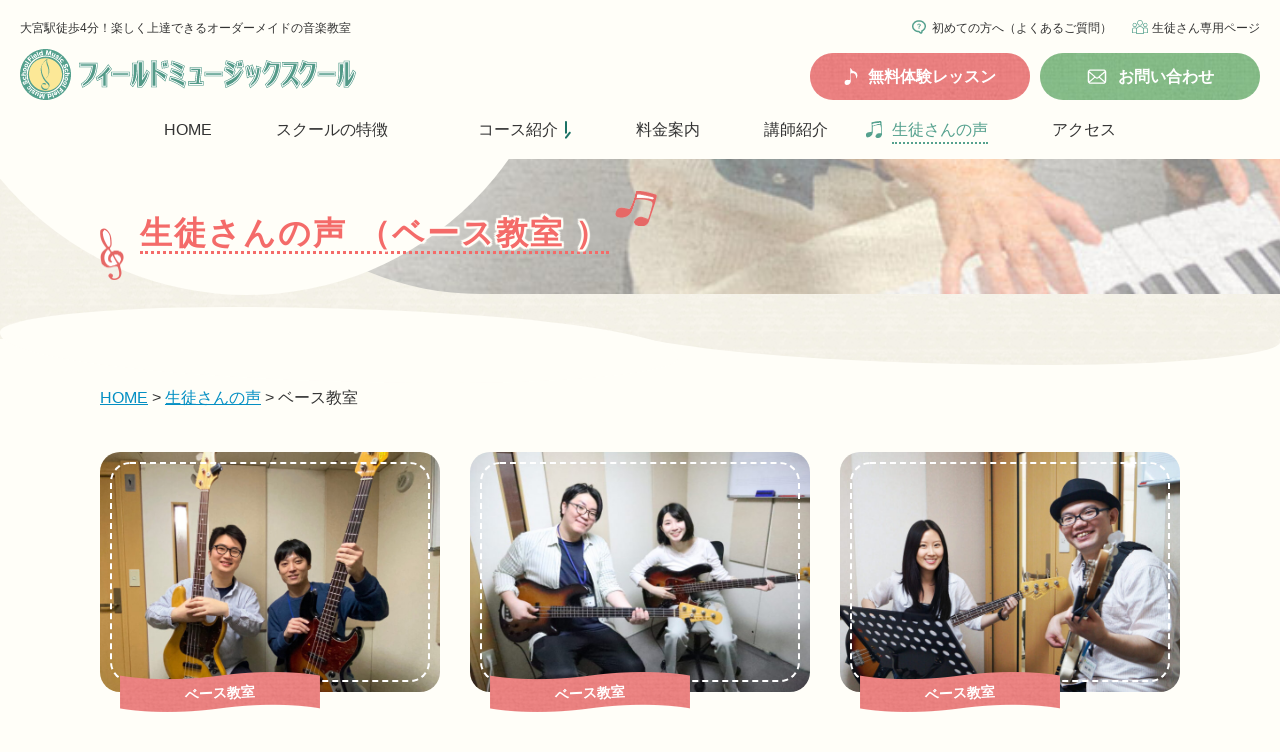

--- FILE ---
content_type: text/html; charset=UTF-8
request_url: https://field-music.com/voice/category/bass/
body_size: 11736
content:
<!DOCTYPE html>
<html lang="ja" class="no-js no-svg">
<head>
<meta charset="UTF-8">
<meta http-equiv="X-UA-Compatible" content="IE=edge">
<title>ベース教室｜生徒さんの声｜大宮/さいたま市の音楽教室フィールドミュージックスクール</title>			
<meta name="description" content="大宮/さいたま市の音楽教室フィールドミュージックスクールの生徒さんの声「ベース教室」。初心者でもわかりやすい1人1人の目的・レベルに合わせたオーダーメイドのマンツーマンレッスンで飽きずに楽しく上達を実感できます。">
			

<meta name="viewport" content="width=device-width" id="metaViewport">
<meta name="format-detection" content="telephone=no" />
<link rel="shortcut icon" href="https://field-music.com/wp/wp-content/themes/fieldmusic/file/favicon.ico">
<link rel="apple-touch-icon" href="https://field-music.com/wp/wp-content/themes/fieldmusic/file/apple-touch-icon.png">
<script>(function(html){html.className = html.className.replace(/\bno-js\b/,'js')})(document.documentElement);</script>
<meta name='robots' content='max-image-preview:large' />
<link rel="alternate" type="application/rss+xml" title="大宮/さいたま市の音楽教室フィールドミュージックスクール &raquo; フィード" href="https://field-music.com/feed/" />
<link rel="alternate" type="application/rss+xml" title="大宮/さいたま市の音楽教室フィールドミュージックスクール &raquo; コメントフィード" href="https://field-music.com/comments/feed/" />
<link rel="alternate" type="application/rss+xml" title="大宮/さいたま市の音楽教室フィールドミュージックスクール &raquo; ベース教室 カテゴリー（生徒さんの声） のフィード" href="https://field-music.com/voice/category/bass/feed/" />
<style id='wp-img-auto-sizes-contain-inline-css' type='text/css'>
img:is([sizes=auto i],[sizes^="auto," i]){contain-intrinsic-size:3000px 1500px}
/*# sourceURL=wp-img-auto-sizes-contain-inline-css */
</style>
<style id='wp-block-library-inline-css' type='text/css'>
:root{--wp-block-synced-color:#7a00df;--wp-block-synced-color--rgb:122,0,223;--wp-bound-block-color:var(--wp-block-synced-color);--wp-editor-canvas-background:#ddd;--wp-admin-theme-color:#007cba;--wp-admin-theme-color--rgb:0,124,186;--wp-admin-theme-color-darker-10:#006ba1;--wp-admin-theme-color-darker-10--rgb:0,107,160.5;--wp-admin-theme-color-darker-20:#005a87;--wp-admin-theme-color-darker-20--rgb:0,90,135;--wp-admin-border-width-focus:2px}@media (min-resolution:192dpi){:root{--wp-admin-border-width-focus:1.5px}}.wp-element-button{cursor:pointer}:root .has-very-light-gray-background-color{background-color:#eee}:root .has-very-dark-gray-background-color{background-color:#313131}:root .has-very-light-gray-color{color:#eee}:root .has-very-dark-gray-color{color:#313131}:root .has-vivid-green-cyan-to-vivid-cyan-blue-gradient-background{background:linear-gradient(135deg,#00d084,#0693e3)}:root .has-purple-crush-gradient-background{background:linear-gradient(135deg,#34e2e4,#4721fb 50%,#ab1dfe)}:root .has-hazy-dawn-gradient-background{background:linear-gradient(135deg,#faaca8,#dad0ec)}:root .has-subdued-olive-gradient-background{background:linear-gradient(135deg,#fafae1,#67a671)}:root .has-atomic-cream-gradient-background{background:linear-gradient(135deg,#fdd79a,#004a59)}:root .has-nightshade-gradient-background{background:linear-gradient(135deg,#330968,#31cdcf)}:root .has-midnight-gradient-background{background:linear-gradient(135deg,#020381,#2874fc)}:root{--wp--preset--font-size--normal:16px;--wp--preset--font-size--huge:42px}.has-regular-font-size{font-size:1em}.has-larger-font-size{font-size:2.625em}.has-normal-font-size{font-size:var(--wp--preset--font-size--normal)}.has-huge-font-size{font-size:var(--wp--preset--font-size--huge)}.has-text-align-center{text-align:center}.has-text-align-left{text-align:left}.has-text-align-right{text-align:right}.has-fit-text{white-space:nowrap!important}#end-resizable-editor-section{display:none}.aligncenter{clear:both}.items-justified-left{justify-content:flex-start}.items-justified-center{justify-content:center}.items-justified-right{justify-content:flex-end}.items-justified-space-between{justify-content:space-between}.screen-reader-text{border:0;clip-path:inset(50%);height:1px;margin:-1px;overflow:hidden;padding:0;position:absolute;width:1px;word-wrap:normal!important}.screen-reader-text:focus{background-color:#ddd;clip-path:none;color:#444;display:block;font-size:1em;height:auto;left:5px;line-height:normal;padding:15px 23px 14px;text-decoration:none;top:5px;width:auto;z-index:100000}html :where(.has-border-color){border-style:solid}html :where([style*=border-top-color]){border-top-style:solid}html :where([style*=border-right-color]){border-right-style:solid}html :where([style*=border-bottom-color]){border-bottom-style:solid}html :where([style*=border-left-color]){border-left-style:solid}html :where([style*=border-width]){border-style:solid}html :where([style*=border-top-width]){border-top-style:solid}html :where([style*=border-right-width]){border-right-style:solid}html :where([style*=border-bottom-width]){border-bottom-style:solid}html :where([style*=border-left-width]){border-left-style:solid}html :where(img[class*=wp-image-]){height:auto;max-width:100%}:where(figure){margin:0 0 1em}html :where(.is-position-sticky){--wp-admin--admin-bar--position-offset:var(--wp-admin--admin-bar--height,0px)}@media screen and (max-width:600px){html :where(.is-position-sticky){--wp-admin--admin-bar--position-offset:0px}}

/*# sourceURL=wp-block-library-inline-css */
</style><style id='global-styles-inline-css' type='text/css'>
:root{--wp--preset--aspect-ratio--square: 1;--wp--preset--aspect-ratio--4-3: 4/3;--wp--preset--aspect-ratio--3-4: 3/4;--wp--preset--aspect-ratio--3-2: 3/2;--wp--preset--aspect-ratio--2-3: 2/3;--wp--preset--aspect-ratio--16-9: 16/9;--wp--preset--aspect-ratio--9-16: 9/16;--wp--preset--color--black: #000000;--wp--preset--color--cyan-bluish-gray: #abb8c3;--wp--preset--color--white: #ffffff;--wp--preset--color--pale-pink: #f78da7;--wp--preset--color--vivid-red: #cf2e2e;--wp--preset--color--luminous-vivid-orange: #ff6900;--wp--preset--color--luminous-vivid-amber: #fcb900;--wp--preset--color--light-green-cyan: #7bdcb5;--wp--preset--color--vivid-green-cyan: #00d084;--wp--preset--color--pale-cyan-blue: #8ed1fc;--wp--preset--color--vivid-cyan-blue: #0693e3;--wp--preset--color--vivid-purple: #9b51e0;--wp--preset--gradient--vivid-cyan-blue-to-vivid-purple: linear-gradient(135deg,rgb(6,147,227) 0%,rgb(155,81,224) 100%);--wp--preset--gradient--light-green-cyan-to-vivid-green-cyan: linear-gradient(135deg,rgb(122,220,180) 0%,rgb(0,208,130) 100%);--wp--preset--gradient--luminous-vivid-amber-to-luminous-vivid-orange: linear-gradient(135deg,rgb(252,185,0) 0%,rgb(255,105,0) 100%);--wp--preset--gradient--luminous-vivid-orange-to-vivid-red: linear-gradient(135deg,rgb(255,105,0) 0%,rgb(207,46,46) 100%);--wp--preset--gradient--very-light-gray-to-cyan-bluish-gray: linear-gradient(135deg,rgb(238,238,238) 0%,rgb(169,184,195) 100%);--wp--preset--gradient--cool-to-warm-spectrum: linear-gradient(135deg,rgb(74,234,220) 0%,rgb(151,120,209) 20%,rgb(207,42,186) 40%,rgb(238,44,130) 60%,rgb(251,105,98) 80%,rgb(254,248,76) 100%);--wp--preset--gradient--blush-light-purple: linear-gradient(135deg,rgb(255,206,236) 0%,rgb(152,150,240) 100%);--wp--preset--gradient--blush-bordeaux: linear-gradient(135deg,rgb(254,205,165) 0%,rgb(254,45,45) 50%,rgb(107,0,62) 100%);--wp--preset--gradient--luminous-dusk: linear-gradient(135deg,rgb(255,203,112) 0%,rgb(199,81,192) 50%,rgb(65,88,208) 100%);--wp--preset--gradient--pale-ocean: linear-gradient(135deg,rgb(255,245,203) 0%,rgb(182,227,212) 50%,rgb(51,167,181) 100%);--wp--preset--gradient--electric-grass: linear-gradient(135deg,rgb(202,248,128) 0%,rgb(113,206,126) 100%);--wp--preset--gradient--midnight: linear-gradient(135deg,rgb(2,3,129) 0%,rgb(40,116,252) 100%);--wp--preset--font-size--small: 13px;--wp--preset--font-size--medium: 20px;--wp--preset--font-size--large: 36px;--wp--preset--font-size--x-large: 42px;--wp--preset--spacing--20: 0.44rem;--wp--preset--spacing--30: 0.67rem;--wp--preset--spacing--40: 1rem;--wp--preset--spacing--50: 1.5rem;--wp--preset--spacing--60: 2.25rem;--wp--preset--spacing--70: 3.38rem;--wp--preset--spacing--80: 5.06rem;--wp--preset--shadow--natural: 6px 6px 9px rgba(0, 0, 0, 0.2);--wp--preset--shadow--deep: 12px 12px 50px rgba(0, 0, 0, 0.4);--wp--preset--shadow--sharp: 6px 6px 0px rgba(0, 0, 0, 0.2);--wp--preset--shadow--outlined: 6px 6px 0px -3px rgb(255, 255, 255), 6px 6px rgb(0, 0, 0);--wp--preset--shadow--crisp: 6px 6px 0px rgb(0, 0, 0);}:where(.is-layout-flex){gap: 0.5em;}:where(.is-layout-grid){gap: 0.5em;}body .is-layout-flex{display: flex;}.is-layout-flex{flex-wrap: wrap;align-items: center;}.is-layout-flex > :is(*, div){margin: 0;}body .is-layout-grid{display: grid;}.is-layout-grid > :is(*, div){margin: 0;}:where(.wp-block-columns.is-layout-flex){gap: 2em;}:where(.wp-block-columns.is-layout-grid){gap: 2em;}:where(.wp-block-post-template.is-layout-flex){gap: 1.25em;}:where(.wp-block-post-template.is-layout-grid){gap: 1.25em;}.has-black-color{color: var(--wp--preset--color--black) !important;}.has-cyan-bluish-gray-color{color: var(--wp--preset--color--cyan-bluish-gray) !important;}.has-white-color{color: var(--wp--preset--color--white) !important;}.has-pale-pink-color{color: var(--wp--preset--color--pale-pink) !important;}.has-vivid-red-color{color: var(--wp--preset--color--vivid-red) !important;}.has-luminous-vivid-orange-color{color: var(--wp--preset--color--luminous-vivid-orange) !important;}.has-luminous-vivid-amber-color{color: var(--wp--preset--color--luminous-vivid-amber) !important;}.has-light-green-cyan-color{color: var(--wp--preset--color--light-green-cyan) !important;}.has-vivid-green-cyan-color{color: var(--wp--preset--color--vivid-green-cyan) !important;}.has-pale-cyan-blue-color{color: var(--wp--preset--color--pale-cyan-blue) !important;}.has-vivid-cyan-blue-color{color: var(--wp--preset--color--vivid-cyan-blue) !important;}.has-vivid-purple-color{color: var(--wp--preset--color--vivid-purple) !important;}.has-black-background-color{background-color: var(--wp--preset--color--black) !important;}.has-cyan-bluish-gray-background-color{background-color: var(--wp--preset--color--cyan-bluish-gray) !important;}.has-white-background-color{background-color: var(--wp--preset--color--white) !important;}.has-pale-pink-background-color{background-color: var(--wp--preset--color--pale-pink) !important;}.has-vivid-red-background-color{background-color: var(--wp--preset--color--vivid-red) !important;}.has-luminous-vivid-orange-background-color{background-color: var(--wp--preset--color--luminous-vivid-orange) !important;}.has-luminous-vivid-amber-background-color{background-color: var(--wp--preset--color--luminous-vivid-amber) !important;}.has-light-green-cyan-background-color{background-color: var(--wp--preset--color--light-green-cyan) !important;}.has-vivid-green-cyan-background-color{background-color: var(--wp--preset--color--vivid-green-cyan) !important;}.has-pale-cyan-blue-background-color{background-color: var(--wp--preset--color--pale-cyan-blue) !important;}.has-vivid-cyan-blue-background-color{background-color: var(--wp--preset--color--vivid-cyan-blue) !important;}.has-vivid-purple-background-color{background-color: var(--wp--preset--color--vivid-purple) !important;}.has-black-border-color{border-color: var(--wp--preset--color--black) !important;}.has-cyan-bluish-gray-border-color{border-color: var(--wp--preset--color--cyan-bluish-gray) !important;}.has-white-border-color{border-color: var(--wp--preset--color--white) !important;}.has-pale-pink-border-color{border-color: var(--wp--preset--color--pale-pink) !important;}.has-vivid-red-border-color{border-color: var(--wp--preset--color--vivid-red) !important;}.has-luminous-vivid-orange-border-color{border-color: var(--wp--preset--color--luminous-vivid-orange) !important;}.has-luminous-vivid-amber-border-color{border-color: var(--wp--preset--color--luminous-vivid-amber) !important;}.has-light-green-cyan-border-color{border-color: var(--wp--preset--color--light-green-cyan) !important;}.has-vivid-green-cyan-border-color{border-color: var(--wp--preset--color--vivid-green-cyan) !important;}.has-pale-cyan-blue-border-color{border-color: var(--wp--preset--color--pale-cyan-blue) !important;}.has-vivid-cyan-blue-border-color{border-color: var(--wp--preset--color--vivid-cyan-blue) !important;}.has-vivid-purple-border-color{border-color: var(--wp--preset--color--vivid-purple) !important;}.has-vivid-cyan-blue-to-vivid-purple-gradient-background{background: var(--wp--preset--gradient--vivid-cyan-blue-to-vivid-purple) !important;}.has-light-green-cyan-to-vivid-green-cyan-gradient-background{background: var(--wp--preset--gradient--light-green-cyan-to-vivid-green-cyan) !important;}.has-luminous-vivid-amber-to-luminous-vivid-orange-gradient-background{background: var(--wp--preset--gradient--luminous-vivid-amber-to-luminous-vivid-orange) !important;}.has-luminous-vivid-orange-to-vivid-red-gradient-background{background: var(--wp--preset--gradient--luminous-vivid-orange-to-vivid-red) !important;}.has-very-light-gray-to-cyan-bluish-gray-gradient-background{background: var(--wp--preset--gradient--very-light-gray-to-cyan-bluish-gray) !important;}.has-cool-to-warm-spectrum-gradient-background{background: var(--wp--preset--gradient--cool-to-warm-spectrum) !important;}.has-blush-light-purple-gradient-background{background: var(--wp--preset--gradient--blush-light-purple) !important;}.has-blush-bordeaux-gradient-background{background: var(--wp--preset--gradient--blush-bordeaux) !important;}.has-luminous-dusk-gradient-background{background: var(--wp--preset--gradient--luminous-dusk) !important;}.has-pale-ocean-gradient-background{background: var(--wp--preset--gradient--pale-ocean) !important;}.has-electric-grass-gradient-background{background: var(--wp--preset--gradient--electric-grass) !important;}.has-midnight-gradient-background{background: var(--wp--preset--gradient--midnight) !important;}.has-small-font-size{font-size: var(--wp--preset--font-size--small) !important;}.has-medium-font-size{font-size: var(--wp--preset--font-size--medium) !important;}.has-large-font-size{font-size: var(--wp--preset--font-size--large) !important;}.has-x-large-font-size{font-size: var(--wp--preset--font-size--x-large) !important;}
/*# sourceURL=global-styles-inline-css */
</style>

<style id='classic-theme-styles-inline-css' type='text/css'>
/*! This file is auto-generated */
.wp-block-button__link{color:#fff;background-color:#32373c;border-radius:9999px;box-shadow:none;text-decoration:none;padding:calc(.667em + 2px) calc(1.333em + 2px);font-size:1.125em}.wp-block-file__button{background:#32373c;color:#fff;text-decoration:none}
/*# sourceURL=/wp-includes/css/classic-themes.min.css */
</style>
<link rel='stylesheet' id='toc-screen-css' href='https://field-music.com/wp/wp-content/plugins/table-of-contents-plus/screen.min.css?ver=2411.1' type='text/css' media='all' />
<link rel='stylesheet' id='import-css' href='https://field-music.com/wp/wp-content/themes/fieldmusic/style.css?ver=6.9' type='text/css' media='all' />
<link rel='stylesheet' id='wp-pagenavi-css' href='https://field-music.com/wp/wp-content/plugins/wp-pagenavi/pagenavi-css.css?ver=2.70' type='text/css' media='all' />
<script type="text/javascript" src="https://field-music.com/wp/wp-includes/js/jquery/jquery.min.js?ver=3.7.1" id="jquery-core-js"></script>
<script type="text/javascript" src="https://field-music.com/wp/wp-includes/js/jquery/jquery-migrate.min.js?ver=3.4.1" id="jquery-migrate-js"></script>
<noscript><style>.lazyload[data-src]{display:none !important;}</style></noscript><style>.lazyload{background-image:none !important;}.lazyload:before{background-image:none !important;}</style><!--[if lt IE 9]>
<link href="https://field-music.com/wp/wp-content/themes/fieldmusic/common/css/master.css" rel="stylesheet" media="all">
<link href="https://field-music.com/wp/wp-content/themes/fieldmusic/common/css/block.css" rel="stylesheet" media="all">
<script async src="https://field-music.com/wp/wp-content/themes/fieldmusic/common/js/html5shiv.js"></script>
<![endif]-->
<script type="text/javascript">
    if(window.matchMedia( "(min-width: 768px)" ).matches){
    //タブレットのときviewport切り替え
    var width = 1120; //コンテンツの幅 +10px
    var content = 'width=' + width;

    document.getElementById("metaViewport").setAttribute("content",content); 
}
</script>
</head>

<body class="archive tax-voice_cat term-bass term-45 wp-theme-fieldmusic">
<div class="overlay"></div>

<!-- header -->

<header id="comhead">
    <div class="inner">
        <p class="sp_trigger">
            <span class="line line01"></span>
            <span class="line line02"></span>
            <span class="line line03"></span>
            <span class="openTxt">メニュー</span>
            <span class="closeTxt">閉じる</span>
        </p>
        <div class="head_l">
            <p class="catch">大宮駅徒歩4分！楽しく上達できるオーダーメイドの音楽教室</p>
						<p class="logo">
                <a href="https://field-music.com/">
                    <img src="[data-uri]" width="51" height="51" alt="フィールドミュージックスクール" class="logoIco lazyload" data-src="https://field-music.com/wp/wp-content/themes/fieldmusic/common/img/img_logo.svg" decoding="async" data-eio-rwidth="51" data-eio-rheight="51"><noscript><img src="https://field-music.com/wp/wp-content/themes/fieldmusic/common/img/img_logo.svg" width="51" height="51" alt="フィールドミュージックスクール" class="logoIco" data-eio="l"></noscript>
                    <img src="[data-uri]" width="277" height="29" alt="フィールドミュージックスクール" class="logoTxt sp_none lazyload" data-src="https://field-music.com/wp/wp-content/themes/fieldmusic/common/img/img_logoTxt.svg" decoding="async" data-eio-rwidth="277" data-eio-rheight="29"><noscript><img src="https://field-music.com/wp/wp-content/themes/fieldmusic/common/img/img_logoTxt.svg" width="277" height="29" alt="フィールドミュージックスクール" class="logoTxt sp_none" data-eio="l"></noscript>
                    <img src="[data-uri]" width="206" height="67" alt="フィールドミュージックスクール" class="logoTxt pc_none lazyload" data-src="https://field-music.com/wp/wp-content/themes/fieldmusic/common/img/img_logoTxt_sp.svg" decoding="async" data-eio-rwidth="206" data-eio-rheight="67"><noscript><img src="https://field-music.com/wp/wp-content/themes/fieldmusic/common/img/img_logoTxt_sp.svg" width="206" height="67" alt="フィールドミュージックスクール" class="logoTxt pc_none" data-eio="l"></noscript>
                </a>
            </p>
			        </div>
        <!--<div class="head_c">
            <div class="tel">
                <p class="furigana"><span>いこ～よ</span><span>ミュージック</span></p>
                <a href="tel:0120-154-349"><span class="pc_none">お電話</span><span class="sp_none">0120-154-349</span></a>
                <p class="uketsuke">お電話での受付時間 11:00～19:00</p>
            </div>
        </div>-->
        <div class="head_r">
            <div class="head_r_subMenu">
                <p class="about"><a href="/faq/">初めての方へ（よくあるご質問）</a></p>
                <p class="student"><a href="https://web.star7.jp/mypage/mobile_info.php?p=8214056277" target="_blank">生徒さん専用ページ</a></p>
            </div>
            <div class="head_r_btn">
                <p class="lesson"><a href="/trial/"><span class="sp_none">無料体験レッスン</span><span class="pc_none">無料体験</span></a></p>
                <p class="contact"><a href="/contact/"><span>お問い合わせ</span></a></p>
            </div>
        </div>
    </div>
</header>
<!-- //header -->

<!-- nav -->
<nav>
    <div id="nav">
        <ul class="first_nav_ul">
            <li class="first_nav_li nav_home">
                <a href="https://field-music.com/" ><span>HOME</span></a>
            </li>
            <li class="first_nav_li">
                <a href="/about/" ><span>スクールの特徴</span></a>
            </li>
            <li class="first_nav_li">
                <a href="/course/" class="has_second_nav"><span>コース紹介</span></a>
                <div class="second_nav">
                    <div class="inner_second_nav">
                        <ul class="second_nav_ul">
                            <li class="second_nav_li"><a href="/course/vocal/">
                                <p class="img"><img src="[data-uri]" alt="ボーカル教室" width="320" height="200" data-src="https://field-music.com/wp/wp-content/themes/fieldmusic/common/img/img_course_vocal.jpg" decoding="async" class="lazyload" data-eio-rwidth="640" data-eio-rheight="400"><noscript><img src="https://field-music.com/wp/wp-content/themes/fieldmusic/common/img/img_course_vocal.jpg" alt="ボーカル教室" width="320" height="200" data-eio="l"></noscript></p>
                                <p class="txt">ボーカル教室</p>
                            </a></li>
                            <li class="second_nav_li"><a href="/course/guitar/">
                                <p class="img"><img src="[data-uri]" alt="ギター教室" width="320" height="200" data-src="https://field-music.com/wp/wp-content/themes/fieldmusic/common/img/img_course_guitar.jpg" decoding="async" class="lazyload" data-eio-rwidth="640" data-eio-rheight="400"><noscript><img src="https://field-music.com/wp/wp-content/themes/fieldmusic/common/img/img_course_guitar.jpg" alt="ギター教室" width="320" height="200" data-eio="l"></noscript></p>
                                <p class="txt">ギター教室</p>
                            </a></li>
                            <li class="second_nav_li"><a href="/course/bass/">
                                <p class="img"><img src="[data-uri]" alt="ベース教室" width="320" height="200" data-src="https://field-music.com/wp/wp-content/themes/fieldmusic/common/img/img_course_bass.jpg" decoding="async" class="lazyload" data-eio-rwidth="640" data-eio-rheight="400"><noscript><img src="https://field-music.com/wp/wp-content/themes/fieldmusic/common/img/img_course_bass.jpg" alt="ベース教室" width="320" height="200" data-eio="l"></noscript></p>
                                <p class="txt">ベース教室</p>
                            </a></li>
                            <li class="second_nav_li"><a href="/course/drum/">
                                <p class="img"><img src="[data-uri]" alt="ドラム教室" width="320" height="200" data-src="https://field-music.com/wp/wp-content/themes/fieldmusic/common/img/img_course_drum.jpg" decoding="async" class="lazyload" data-eio-rwidth="640" data-eio-rheight="400"><noscript><img src="https://field-music.com/wp/wp-content/themes/fieldmusic/common/img/img_course_drum.jpg" alt="ドラム教室" width="320" height="200" data-eio="l"></noscript></p>
                                <p class="txt">ドラム教室</p>
                            </a></li>
                            <li class="second_nav_li"><a href="/course/piano/">
                                <p class="img"><img src="[data-uri]" alt="ポピュラーピアノ教室" width="320" height="200" data-src="https://field-music.com/wp/wp-content/themes/fieldmusic/common/img/img_course_piano.jpg" decoding="async" class="lazyload" data-eio-rwidth="640" data-eio-rheight="400"><noscript><img src="https://field-music.com/wp/wp-content/themes/fieldmusic/common/img/img_course_piano.jpg" alt="ポピュラーピアノ教室" width="320" height="200" data-eio="l"></noscript></p>
                                <p class="txt">ポピュラーピアノ教室</p>
                            </a></li>
                            <li class="second_nav_li"><a href="/course/composition/">
                                <p class="img"><img src="[data-uri]" alt="楽曲制作教室" width="320" height="200" data-src="https://field-music.com/wp/wp-content/themes/fieldmusic/common/img/img_course_composition.jpg" decoding="async" class="lazyload" data-eio-rwidth="640" data-eio-rheight="400"><noscript><img src="https://field-music.com/wp/wp-content/themes/fieldmusic/common/img/img_course_composition.jpg" alt="楽曲制作教室" width="320" height="200" data-eio="l"></noscript></p>
                                <p class="txt">楽曲制作教室</p>
                            </a></li>
                        </ul>
                    </div>
                </div>
            </li>
            <li class="first_nav_li">
                <a href="/price/" ><span>料金案内</span></a>
            </li>
            <li class="first_nav_li">
                <a href="/teacher/" ><span>講師紹介</span></a>
            </li>
            <li class="first_nav_li">
                <a href="/voice/"  class="selected"><span>生徒さんの声</span></a>
            </li>
            <li class="first_nav_li">
                <a href="/access/" ><span>アクセス</span></a>
            </li>
        </ul>
    </div>

    <div class="pc_none spSubNav">
        <p class="lesson"><a href="/trial/"><span>無料体験レッスン</span></a></p>
        <p class="contact"><a href="/contact/"><span>お問い合わせ</span></a></p>
        <p class="about"><a href="/faq/"><span>初めての方へ（よくあるご質問）</span></a></p>
        <p class="student"><a href="https://web.star7.jp/mypage/mobile_info.php?p=8214056277" target="_blank"><span>生徒さん専用ページ</span></a></p>
    </div>

</nav><!-- //nav -->

<div class="wrap_titleH1">
	<div class="titleH1">
				<h1 class="titleTxt"><span class="inner_titleTxt"><span class="txt">
		生徒さんの声		（ベース教室 ）		</span></span></h1>
			</div>
	<div class="wave"></div>
</div>
<ol class="breadcrumb"><li><a href="https://field-music.com">HOME</a></li><li>&nbsp;&gt;&nbsp;<a href="https://field-music.com/voice/">生徒さんの声</a></li><li>&nbsp;&gt;&nbsp;ベース教室</li></ol>
<!-- wrap -->
<div class="wrapper wrapper_voice">
<div class="main">

			
			<div class="postlist">
				<ul class="clearfix">
			<li id="post-6301" class="block article clearfix post-6301 voice type-voice status-publish has-post-thumbnail hentry voice_cat-bass">

    <div class="voice_summary">
        <a href="https://field-music.com/voice/voice-6301/">
            <div class="wrap_voice_summary_img">
                <div class="voice_summary_img oft_cover">
                                            <img width="1920" height="1440" src="[data-uri]" class="attachment-full size-full wp-post-image lazyload" alt="" decoding="async" fetchpriority="high"   data-src="https://field-music.com/wp/wp-content/uploads/2021/11/46cc78a197716d21b5d9cb4ef4915f07.jpg" data-srcset="https://field-music.com/wp/wp-content/uploads/2021/11/46cc78a197716d21b5d9cb4ef4915f07.jpg 1920w, https://field-music.com/wp/wp-content/uploads/2021/11/46cc78a197716d21b5d9cb4ef4915f07-300x225.jpg 300w, https://field-music.com/wp/wp-content/uploads/2021/11/46cc78a197716d21b5d9cb4ef4915f07-1024x768.jpg 1024w, https://field-music.com/wp/wp-content/uploads/2021/11/46cc78a197716d21b5d9cb4ef4915f07-768x576.jpg 768w, https://field-music.com/wp/wp-content/uploads/2021/11/46cc78a197716d21b5d9cb4ef4915f07-1536x1152.jpg 1536w" data-sizes="auto" data-eio-rwidth="1920" data-eio-rheight="1440" /><noscript><img width="1920" height="1440" src="https://field-music.com/wp/wp-content/uploads/2021/11/46cc78a197716d21b5d9cb4ef4915f07.jpg" class="attachment-full size-full wp-post-image" alt="" decoding="async" fetchpriority="high" srcset="https://field-music.com/wp/wp-content/uploads/2021/11/46cc78a197716d21b5d9cb4ef4915f07.jpg 1920w, https://field-music.com/wp/wp-content/uploads/2021/11/46cc78a197716d21b5d9cb4ef4915f07-300x225.jpg 300w, https://field-music.com/wp/wp-content/uploads/2021/11/46cc78a197716d21b5d9cb4ef4915f07-1024x768.jpg 1024w, https://field-music.com/wp/wp-content/uploads/2021/11/46cc78a197716d21b5d9cb4ef4915f07-768x576.jpg 768w, https://field-music.com/wp/wp-content/uploads/2021/11/46cc78a197716d21b5d9cb4ef4915f07-1536x1152.jpg 1536w" sizes="(max-width: 1920px) 100vw, 1920px" data-eio="l" /></noscript>                                    </div>
                <ul class="category">
                    <li><span>ベース教室</span></li>                </ul>
            </div>
            <div class="voice_summary_data">
                
                <h2 class="entryTitle">本田さん（大宮在住）</h2>
                <div class="excerpt">
                    <p>上手にできるまで何度も何度も教えてくださるのでありがたいです。</p>
                </div>

            </div>
        </a>
    </div>

</li>



<li id="post-6217" class="block article clearfix post-6217 voice type-voice status-publish has-post-thumbnail hentry voice_cat-bass">

    <div class="voice_summary">
        <a href="https://field-music.com/voice/voice-6217/">
            <div class="wrap_voice_summary_img">
                <div class="voice_summary_img oft_cover">
                                            <img width="1920" height="1280" src="[data-uri]" class="attachment-full size-full wp-post-image lazyload" alt="" decoding="async"   data-src="https://field-music.com/wp/wp-content/uploads/2021/10/IMG_7775.jpg" data-srcset="https://field-music.com/wp/wp-content/uploads/2021/10/IMG_7775.jpg 1920w, https://field-music.com/wp/wp-content/uploads/2021/10/IMG_7775-300x200.jpg 300w, https://field-music.com/wp/wp-content/uploads/2021/10/IMG_7775-1024x683.jpg 1024w, https://field-music.com/wp/wp-content/uploads/2021/10/IMG_7775-768x512.jpg 768w, https://field-music.com/wp/wp-content/uploads/2021/10/IMG_7775-1536x1024.jpg 1536w" data-sizes="auto" data-eio-rwidth="1920" data-eio-rheight="1280" /><noscript><img width="1920" height="1280" src="https://field-music.com/wp/wp-content/uploads/2021/10/IMG_7775.jpg" class="attachment-full size-full wp-post-image" alt="" decoding="async" srcset="https://field-music.com/wp/wp-content/uploads/2021/10/IMG_7775.jpg 1920w, https://field-music.com/wp/wp-content/uploads/2021/10/IMG_7775-300x200.jpg 300w, https://field-music.com/wp/wp-content/uploads/2021/10/IMG_7775-1024x683.jpg 1024w, https://field-music.com/wp/wp-content/uploads/2021/10/IMG_7775-768x512.jpg 768w, https://field-music.com/wp/wp-content/uploads/2021/10/IMG_7775-1536x1024.jpg 1536w" sizes="(max-width: 1920px) 100vw, 1920px" data-eio="l" /></noscript>                                    </div>
                <ul class="category">
                    <li><span>ベース教室</span></li>                </ul>
            </div>
            <div class="voice_summary_data">
                
                <h2 class="entryTitle">坂田さん（大宮在住）</h2>
                <div class="excerpt">
                    <p>少しずつですがうまくなっているのも実感できているので、やっぱり習ってよかったな～と思います。</p>
                </div>

            </div>
        </a>
    </div>

</li>



<li id="post-6022" class="block article clearfix post-6022 voice type-voice status-publish has-post-thumbnail hentry voice_cat-bass">

    <div class="voice_summary">
        <a href="https://field-music.com/voice/voice-6022/">
            <div class="wrap_voice_summary_img">
                <div class="voice_summary_img oft_cover">
                                            <img width="1920" height="1439" src="[data-uri]" class="attachment-full size-full wp-post-image lazyload" alt="" decoding="async"   data-src="https://field-music.com/wp/wp-content/uploads/2021/09/IMG_1308.jpg" data-srcset="https://field-music.com/wp/wp-content/uploads/2021/09/IMG_1308.jpg 1920w, https://field-music.com/wp/wp-content/uploads/2021/09/IMG_1308-300x225.jpg 300w, https://field-music.com/wp/wp-content/uploads/2021/09/IMG_1308-1024x767.jpg 1024w, https://field-music.com/wp/wp-content/uploads/2021/09/IMG_1308-768x576.jpg 768w, https://field-music.com/wp/wp-content/uploads/2021/09/IMG_1308-1536x1151.jpg 1536w" data-sizes="auto" data-eio-rwidth="1920" data-eio-rheight="1439" /><noscript><img width="1920" height="1439" src="https://field-music.com/wp/wp-content/uploads/2021/09/IMG_1308.jpg" class="attachment-full size-full wp-post-image" alt="" decoding="async" srcset="https://field-music.com/wp/wp-content/uploads/2021/09/IMG_1308.jpg 1920w, https://field-music.com/wp/wp-content/uploads/2021/09/IMG_1308-300x225.jpg 300w, https://field-music.com/wp/wp-content/uploads/2021/09/IMG_1308-1024x767.jpg 1024w, https://field-music.com/wp/wp-content/uploads/2021/09/IMG_1308-768x576.jpg 768w, https://field-music.com/wp/wp-content/uploads/2021/09/IMG_1308-1536x1151.jpg 1536w" sizes="(max-width: 1920px) 100vw, 1920px" data-eio="l" /></noscript>                                    </div>
                <ul class="category">
                    <li><span>ベース教室</span></li>                </ul>
            </div>
            <div class="voice_summary_data">
                
                <h2 class="entryTitle">堀池さん（大宮在勤）</h2>
                <div class="excerpt">
                    <p>少しずつですがうまくなっているのも実感できているので、やっぱり習ってよかったな～と思います。</p>
                </div>

            </div>
        </a>
    </div>

</li>



<li id="post-5913" class="block article clearfix post-5913 voice type-voice status-publish has-post-thumbnail hentry voice_cat-bass">

    <div class="voice_summary">
        <a href="https://field-music.com/voice/voice-5913/">
            <div class="wrap_voice_summary_img">
                <div class="voice_summary_img oft_cover">
                                            <img width="1920" height="1440" src="[data-uri]" class="attachment-full size-full wp-post-image lazyload" alt="" decoding="async"   data-src="https://field-music.com/wp/wp-content/uploads/2021/09/photo-1.jpg" data-srcset="https://field-music.com/wp/wp-content/uploads/2021/09/photo-1.jpg 1920w, https://field-music.com/wp/wp-content/uploads/2021/09/photo-1-300x225.jpg 300w, https://field-music.com/wp/wp-content/uploads/2021/09/photo-1-1024x768.jpg 1024w, https://field-music.com/wp/wp-content/uploads/2021/09/photo-1-768x576.jpg 768w, https://field-music.com/wp/wp-content/uploads/2021/09/photo-1-1536x1152.jpg 1536w" data-sizes="auto" data-eio-rwidth="1920" data-eio-rheight="1440" /><noscript><img width="1920" height="1440" src="https://field-music.com/wp/wp-content/uploads/2021/09/photo-1.jpg" class="attachment-full size-full wp-post-image" alt="" decoding="async" srcset="https://field-music.com/wp/wp-content/uploads/2021/09/photo-1.jpg 1920w, https://field-music.com/wp/wp-content/uploads/2021/09/photo-1-300x225.jpg 300w, https://field-music.com/wp/wp-content/uploads/2021/09/photo-1-1024x768.jpg 1024w, https://field-music.com/wp/wp-content/uploads/2021/09/photo-1-768x576.jpg 768w, https://field-music.com/wp/wp-content/uploads/2021/09/photo-1-1536x1152.jpg 1536w" sizes="(max-width: 1920px) 100vw, 1920px" data-eio="l" /></noscript>                                    </div>
                <ul class="category">
                    <li><span>ベース教室</span></li>                </ul>
            </div>
            <div class="voice_summary_data">
                
                <h2 class="entryTitle">吉田さん（大宮在住）</h2>
                <div class="excerpt">
                    <p>自分ははじめの一歩踏み出せたことで人生に幅が出てきたので、その一歩を確実に踏み出してほしいです。</p>
                </div>

            </div>
        </a>
    </div>

</li>



<li id="post-5915" class="block article clearfix post-5915 voice type-voice status-publish has-post-thumbnail hentry voice_cat-bass">

    <div class="voice_summary">
        <a href="https://field-music.com/voice/voice-5915/">
            <div class="wrap_voice_summary_img">
                <div class="voice_summary_img oft_cover">
                                            <img width="1920" height="1280" src="[data-uri]" class="attachment-full size-full wp-post-image lazyload" alt="" decoding="async"   data-src="https://field-music.com/wp/wp-content/uploads/2021/09/IMG_8282.jpg" data-srcset="https://field-music.com/wp/wp-content/uploads/2021/09/IMG_8282.jpg 1920w, https://field-music.com/wp/wp-content/uploads/2021/09/IMG_8282-300x200.jpg 300w, https://field-music.com/wp/wp-content/uploads/2021/09/IMG_8282-1024x683.jpg 1024w, https://field-music.com/wp/wp-content/uploads/2021/09/IMG_8282-768x512.jpg 768w, https://field-music.com/wp/wp-content/uploads/2021/09/IMG_8282-1536x1024.jpg 1536w" data-sizes="auto" data-eio-rwidth="1920" data-eio-rheight="1280" /><noscript><img width="1920" height="1280" src="https://field-music.com/wp/wp-content/uploads/2021/09/IMG_8282.jpg" class="attachment-full size-full wp-post-image" alt="" decoding="async" srcset="https://field-music.com/wp/wp-content/uploads/2021/09/IMG_8282.jpg 1920w, https://field-music.com/wp/wp-content/uploads/2021/09/IMG_8282-300x200.jpg 300w, https://field-music.com/wp/wp-content/uploads/2021/09/IMG_8282-1024x683.jpg 1024w, https://field-music.com/wp/wp-content/uploads/2021/09/IMG_8282-768x512.jpg 768w, https://field-music.com/wp/wp-content/uploads/2021/09/IMG_8282-1536x1024.jpg 1536w" sizes="(max-width: 1920px) 100vw, 1920px" data-eio="l" /></noscript>                                    </div>
                <ul class="category">
                    <li><span>ベース教室</span></li>                </ul>
            </div>
            <div class="voice_summary_data">
                
                <h2 class="entryTitle">池谷さん（大宮在住）</h2>
                <div class="excerpt">
                    <p>フィールドミュージックが一番楽しくわかりやすかったので、ここに決めました。</p>
                </div>

            </div>
        </a>
    </div>

</li>



<li id="post-4983" class="block article clearfix post-4983 voice type-voice status-publish has-post-thumbnail hentry voice_cat-bass">

    <div class="voice_summary">
        <a href="https://field-music.com/voice/sts2k/">
            <div class="wrap_voice_summary_img">
                <div class="voice_summary_img oft_cover">
                                            <img width="1600" height="1066" src="[data-uri]" class="attachment-full size-full wp-post-image lazyload" alt="斎藤 剛さん（さいたま市在住）" decoding="async"   data-src="https://field-music.com/wp/wp-content/uploads/2021/07/voice_sts2k_img_mv.jpg" data-srcset="https://field-music.com/wp/wp-content/uploads/2021/07/voice_sts2k_img_mv.jpg 1600w, https://field-music.com/wp/wp-content/uploads/2021/07/voice_sts2k_img_mv-300x200.jpg 300w, https://field-music.com/wp/wp-content/uploads/2021/07/voice_sts2k_img_mv-1024x682.jpg 1024w, https://field-music.com/wp/wp-content/uploads/2021/07/voice_sts2k_img_mv-768x512.jpg 768w, https://field-music.com/wp/wp-content/uploads/2021/07/voice_sts2k_img_mv-1536x1023.jpg 1536w" data-sizes="auto" data-eio-rwidth="1600" data-eio-rheight="1066" /><noscript><img width="1600" height="1066" src="https://field-music.com/wp/wp-content/uploads/2021/07/voice_sts2k_img_mv.jpg" class="attachment-full size-full wp-post-image" alt="斎藤 剛さん（さいたま市在住）" decoding="async" srcset="https://field-music.com/wp/wp-content/uploads/2021/07/voice_sts2k_img_mv.jpg 1600w, https://field-music.com/wp/wp-content/uploads/2021/07/voice_sts2k_img_mv-300x200.jpg 300w, https://field-music.com/wp/wp-content/uploads/2021/07/voice_sts2k_img_mv-1024x682.jpg 1024w, https://field-music.com/wp/wp-content/uploads/2021/07/voice_sts2k_img_mv-768x512.jpg 768w, https://field-music.com/wp/wp-content/uploads/2021/07/voice_sts2k_img_mv-1536x1023.jpg 1536w" sizes="(max-width: 1600px) 100vw, 1600px" data-eio="l" /></noscript>                                    </div>
                <ul class="category">
                    <li><span>ベース教室</span></li>                </ul>
            </div>
            <div class="voice_summary_data">
                
                <h2 class="entryTitle">斎藤さん（さいたま市在住）</h2>
                <div class="excerpt">
                    <p>講師の方が熱心で必ずレッスン中に「何かわからないことがありますか？」「なんでも聞いてください」と言ってくれるので、安心して受講する事ができます。</p>
                </div>

            </div>
        </a>
    </div>

</li>



				</ul>
			</div>
			
<p class="top_back">｜<a href="/voice/">生徒さんの声 TOP</a>｜</p>

    <div class="blockend"></div>
</div><!-- //main -->



</div>
<!-- //wrap -->


<div class="supplementArea">
    <ul>
        <li><a href="/event/">
            <p class="img"><img src="[data-uri]" width="246" height="144" alt="イベント情報" data-src="https://field-music.com/wp/wp-content/themes/fieldmusic/common/img/img_eventBtn.jpg" decoding="async" class="lazyload" data-eio-rwidth="492" data-eio-rheight="288" /><noscript><img src="https://field-music.com/wp/wp-content/themes/fieldmusic/common/img/img_eventBtn.jpg" width="246" height="144" alt="イベント情報" data-eio="l" /></noscript></p>
            <p class="txt">イベント情報<br /><span>Event</span></p>
            <p class="deco deco01"><img src="[data-uri]" width="80" height="91" alt="" data-src="https://field-music.com/wp/wp-content/themes/fieldmusic/common/img/img_supplementArea_deco01.png" decoding="async" class="lazyload" data-eio-rwidth="80" data-eio-rheight="91" /><noscript><img src="https://field-music.com/wp/wp-content/themes/fieldmusic/common/img/img_supplementArea_deco01.png" width="80" height="91" alt="" data-eio="l" /></noscript></p>
            <p class="deco deco02"><img src="[data-uri]" width="112" height="87" alt="" data-src="https://field-music.com/wp/wp-content/themes/fieldmusic/common/img/img_supplementArea_deco02.png" decoding="async" class="lazyload" data-eio-rwidth="112" data-eio-rheight="87" /><noscript><img src="https://field-music.com/wp/wp-content/themes/fieldmusic/common/img/img_supplementArea_deco02.png" width="112" height="87" alt="" data-eio="l" /></noscript></p>
        </a></li>
        <li><a href="/course/pair/">
            <p class="img"><img src="[data-uri]" width="246" height="144" alt="ペアレッスン" data-src="https://field-music.com/wp/wp-content/themes/fieldmusic/common/img/img_pairLessonBtn.jpg" decoding="async" class="lazyload" data-eio-rwidth="492" data-eio-rheight="288" /><noscript><img src="https://field-music.com/wp/wp-content/themes/fieldmusic/common/img/img_pairLessonBtn.jpg" width="246" height="144" alt="ペアレッスン" data-eio="l" /></noscript></p>
            <p class="txt">ペアレッスン<br /><span>PairLesson</span></p>
            <p class="deco deco03"><img src="[data-uri]" width="41" height="72" alt="" data-src="https://field-music.com/wp/wp-content/themes/fieldmusic/common/img/img_supplementArea_deco03.png" decoding="async" class="lazyload" data-eio-rwidth="41" data-eio-rheight="72" /><noscript><img src="https://field-music.com/wp/wp-content/themes/fieldmusic/common/img/img_supplementArea_deco03.png" width="41" height="72" alt="" data-eio="l" /></noscript></p>
        </a></li>
        <li><a href="/blog/">
            <p class="img"><img src="[data-uri]" width="246" height="144" alt="音楽をより楽しくする！スキルアップのコツ" data-src="https://field-music.com/wp/wp-content/themes/fieldmusic/common/img/img_MusicTipsBtn.jpg" decoding="async" class="lazyload" data-eio-rwidth="492" data-eio-rheight="288" /><noscript><img src="https://field-music.com/wp/wp-content/themes/fieldmusic/common/img/img_MusicTipsBtn.jpg" width="246" height="144" alt="音楽をより楽しくする！スキルアップのコツ" data-eio="l" /></noscript></p>
            <p class="txt">音楽をより楽しくする！<br />スキルアップのコツ<br /><span>MusicTips</span></p>
            <p class="deco deco04"><img src="[data-uri]" width="79" height="118" alt="" data-src="https://field-music.com/wp/wp-content/themes/fieldmusic/common/img/img_supplementArea_deco04.png" decoding="async" class="lazyload" data-eio-rwidth="79" data-eio-rheight="118" /><noscript><img src="https://field-music.com/wp/wp-content/themes/fieldmusic/common/img/img_supplementArea_deco04.png" width="79" height="118" alt="" data-eio="l" /></noscript></p>
            <p class="deco deco05"><img src="[data-uri]" width="118" height="99" alt="" data-src="https://field-music.com/wp/wp-content/themes/fieldmusic/common/img/img_supplementArea_deco05.png" decoding="async" class="lazyload" data-eio-rwidth="118" data-eio-rheight="99" /><noscript><img src="https://field-music.com/wp/wp-content/themes/fieldmusic/common/img/img_supplementArea_deco05.png" width="118" height="99" alt="" data-eio="l" /></noscript></p>
        </a></li>
        <li><a href="/recruit/">
            <p class="img"><img src="[data-uri]" width="246" height="144" alt="求人情報" data-src="https://field-music.com/wp/wp-content/themes/fieldmusic/common/img/img_recruitBtn.jpg" decoding="async" class="lazyload" data-eio-rwidth="492" data-eio-rheight="288" /><noscript><img src="https://field-music.com/wp/wp-content/themes/fieldmusic/common/img/img_recruitBtn.jpg" width="246" height="144" alt="求人情報" data-eio="l" /></noscript></p>
            <p class="txt">求人情報<br /><span>Recruit</span></p>
            <p class="deco deco06"><img src="[data-uri]" width="82" height="103" alt="" data-src="https://field-music.com/wp/wp-content/themes/fieldmusic/common/img/img_supplementArea_deco06.png" decoding="async" class="lazyload" data-eio-rwidth="82" data-eio-rheight="103" /><noscript><img src="https://field-music.com/wp/wp-content/themes/fieldmusic/common/img/img_supplementArea_deco06.png" width="82" height="103" alt="" data-eio="l" /></noscript></p>
            <p class="deco deco07"><img src="[data-uri]" width="35" height="79" alt="" data-src="https://field-music.com/wp/wp-content/themes/fieldmusic/common/img/img_supplementArea_deco07.png" decoding="async" class="lazyload" data-eio-rwidth="35" data-eio-rheight="79" /><noscript><img src="https://field-music.com/wp/wp-content/themes/fieldmusic/common/img/img_supplementArea_deco07.png" width="35" height="79" alt="" data-eio="l" /></noscript></p>
        </a></li>
    </ul>
</div>

<div class="contactSlide" id="contact_slide">
    <ul>
        <li><p><img width="400" height="320" src="[data-uri]" alt="教室イメージ" data-src="https://field-music.com/wp/wp-content/themes/fieldmusic/common/img/bg_contactSlide01.jpg" decoding="async" class="lazyload" data-eio-rwidth="800" data-eio-rheight="640" /><noscript><img width="400" height="320" src="https://field-music.com/wp/wp-content/themes/fieldmusic/common/img/bg_contactSlide01.jpg" alt="教室イメージ" data-eio="l" /></noscript></p></li>
        <li><p><img width="400" height="320" src="[data-uri]" alt="教室イメージ" data-src="https://field-music.com/wp/wp-content/themes/fieldmusic/common/img/bg_contactSlide02.jpg" decoding="async" class="lazyload" data-eio-rwidth="800" data-eio-rheight="640" /><noscript><img width="400" height="320" src="https://field-music.com/wp/wp-content/themes/fieldmusic/common/img/bg_contactSlide02.jpg" alt="教室イメージ" data-eio="l" /></noscript></p></li>
        <li><p><img width="400" height="320" src="[data-uri]" alt="教室イメージ" data-src="https://field-music.com/wp/wp-content/themes/fieldmusic/common/img/bg_contactSlide03.jpg" decoding="async" class="lazyload" data-eio-rwidth="800" data-eio-rheight="640" /><noscript><img width="400" height="320" src="https://field-music.com/wp/wp-content/themes/fieldmusic/common/img/bg_contactSlide03.jpg" alt="教室イメージ" data-eio="l" /></noscript></p></li>
        <li><p><img width="400" height="320" src="[data-uri]" alt="教室イメージ" data-src="https://field-music.com/wp/wp-content/themes/fieldmusic/common/img/bg_contactSlide04.jpg" decoding="async" class="lazyload" data-eio-rwidth="800" data-eio-rheight="640" /><noscript><img width="400" height="320" src="https://field-music.com/wp/wp-content/themes/fieldmusic/common/img/bg_contactSlide04.jpg" alt="教室イメージ" data-eio="l" /></noscript></p></li>
        <li><p><img width="400" height="320" src="[data-uri]" alt="教室イメージ" data-src="https://field-music.com/wp/wp-content/themes/fieldmusic/common/img/bg_contactSlide01.jpg" decoding="async" class="lazyload" data-eio-rwidth="800" data-eio-rheight="640" /><noscript><img width="400" height="320" src="https://field-music.com/wp/wp-content/themes/fieldmusic/common/img/bg_contactSlide01.jpg" alt="教室イメージ" data-eio="l" /></noscript></p></li>
        <li><p><img width="400" height="320" src="[data-uri]" alt="教室イメージ" data-src="https://field-music.com/wp/wp-content/themes/fieldmusic/common/img/bg_contactSlide02.jpg" decoding="async" class="lazyload" data-eio-rwidth="800" data-eio-rheight="640" /><noscript><img width="400" height="320" src="https://field-music.com/wp/wp-content/themes/fieldmusic/common/img/bg_contactSlide02.jpg" alt="教室イメージ" data-eio="l" /></noscript></p></li>
        <li><p><img width="400" height="320" src="[data-uri]" alt="教室イメージ" data-src="https://field-music.com/wp/wp-content/themes/fieldmusic/common/img/bg_contactSlide03.jpg" decoding="async" class="lazyload" data-eio-rwidth="800" data-eio-rheight="640" /><noscript><img width="400" height="320" src="https://field-music.com/wp/wp-content/themes/fieldmusic/common/img/bg_contactSlide03.jpg" alt="教室イメージ" data-eio="l" /></noscript></p></li>
        <li><p><img width="400" height="320" src="[data-uri]" alt="教室イメージ" data-src="https://field-music.com/wp/wp-content/themes/fieldmusic/common/img/bg_contactSlide04.jpg" decoding="async" class="lazyload" data-eio-rwidth="800" data-eio-rheight="640" /><noscript><img width="400" height="320" src="https://field-music.com/wp/wp-content/themes/fieldmusic/common/img/bg_contactSlide04.jpg" alt="教室イメージ" data-eio="l" /></noscript></p></li>
    </ul>

    <div class="contactSlide_txtArea">
        <p class="tit">ご入会キャンペーン中！<br class="pc_none" />今なら<span>11,000円以上</span>お得！<br />
        まずは無料体験をお試しください。</p>
        <p class="txt">「独学で始めてはみたけど、何をやったらいいか分からない」「憧れの曲を弾ける・歌えるようになりたい」<br />
        「長く続けられる趣味として楽器をはじめてみたい」といった想いをお持ちの方！私たちにお任せください！</p>
    </div>
</div>

<div class="foot_cvArea">
    <p class="cvArea_contactTxt"><img width="421" height="112" src="[data-uri]" alt="Contact" data-src="https://field-music.com/wp/wp-content/themes/fieldmusic/common/img/img_contactTxt.png" decoding="async" class="lazyload" data-eio-rwidth="842" data-eio-rheight="224" /><noscript><img width="421" height="112" src="https://field-music.com/wp/wp-content/themes/fieldmusic/common/img/img_contactTxt.png" alt="Contact" data-eio="l" /></noscript></p>    
    <div class="inner_cvArea">
        <!--<div class="tel">
            <p class="furigana"><span>いこ～よ</span><span>ミュージック</span></p>
            <a href="tel:0120-154-349">0120-154-349</a>
            <p class="uketsuke">お電話での受付時間 11:00～19:00</p>
        </div>-->
        <div class="cvBtn">
            <p class="lesson"><a href="/trial/"><span>無料体験レッスン</span></a></p>
            <p class="contact"><a href="/contact/"><span>お問い合わせ</span></a></p>
        </div>
    </div>
</div>

<div class="foot_snsArea pc_none">
    <ul>
        <li><a href="https://www.youtube.com/channel/UC_n8WHL5h2_TZ1Zvx30-sYw" target="_blank"><img width="40" height="40" src="[data-uri]" alt="Youtube" data-src="https://field-music.com/wp/wp-content/themes/fieldmusic/common/img/ico_youtube.svg" decoding="async" class="lazyload" data-eio-rwidth="40" data-eio-rheight="40" /><noscript><img width="40" height="40" src="https://field-music.com/wp/wp-content/themes/fieldmusic/common/img/ico_youtube.svg" alt="Youtube" data-eio="l" /></noscript></a></li>
        <li><a href="https://www.instagram.com/field_music/" target="_blank"><img width="40" height="40" src="[data-uri]" alt="Instagram" data-src="https://field-music.com/wp/wp-content/themes/fieldmusic/common/img/ico_insta.svg" decoding="async" class="lazyload" data-eio-rwidth="40" data-eio-rheight="40" /><noscript><img width="40" height="40" src="https://field-music.com/wp/wp-content/themes/fieldmusic/common/img/ico_insta.svg" alt="Instagram" data-eio="l" /></noscript></a></li>
        <li><a href="https://www.facebook.com/field.music.school/" target="_blank"><img width="40" height="40" src="[data-uri]" alt="Facebook" data-src="https://field-music.com/wp/wp-content/themes/fieldmusic/common/img/ico_facebook.svg" decoding="async" class="lazyload" data-eio-rwidth="40" data-eio-rheight="40" /><noscript><img width="40" height="40" src="https://field-music.com/wp/wp-content/themes/fieldmusic/common/img/ico_facebook.svg" alt="Facebook" data-eio="l" /></noscript></a></li>
        <li><a href="https://twitter.com/field3419" target="_blank"><img width="40" height="40" src="[data-uri]" alt="Twitter" data-src="https://field-music.com/wp/wp-content/themes/fieldmusic/common/img/ico_twitter.svg" decoding="async" class="lazyload" data-eio-rwidth="40" data-eio-rheight="40" /><noscript><img width="40" height="40" src="https://field-music.com/wp/wp-content/themes/fieldmusic/common/img/ico_twitter.svg" alt="Twitter" data-eio="l" /></noscript></a></li>
    </ul>
</div>

<!-- pagetop -->
<p class="pagetop"><a href="#"><span>Page<br class="sp_none" />Top</span></a></p>
<!-- //pagetop -->

<!-- footer -->
<footer>

<!-- //foot_sitemap -->
<div class="foot_sitemap">
	<div class="foot_in">
        <ul class="parent_ul">
            <li><a href="/about/">スクールの特徴</a></li>
            <li>
                <a href="/course/">コース紹介</a>
                <ul class="child_ul">
                    <li><a href="/course/vocal/">ボーカル教室</a></li>
                    <li><a href="/course/guitar/">ギター教室</a></li>
                    <li><a href="/course/bass/">ベース教室</a></li>
                    <li><a href="/course/drum/">ドラム教室</a></li>
                    <li><a href="/course/piano/">ポピュラーピアノ教室</a></li>
                    <li><a href="/course/composition/">楽曲制作教室</a></li>
                </ul>
            </li>
        </ul>
        <ul class="parent_ul">
            <li><a href="/price/">料金案内</a></li>
            <li><a href="/teacher/">講師紹介</a></li>
            <li><a href="/voice/">生徒さんの声</a></li>
            <li><a href="/access/">アクセス</a></li>
        </ul>
        <ul class="parent_ul">
            <li><a href="/faq/">初めての方へ（Q&A）</a></li>
            <li><a href="/topics/">お知らせ</a></li>
            <li><a href="/event/">イベント情報</a></li>
            <li><a href="/course/pair/">ペアレッスン</a></li>
            <li><a href="/blog/">スキルアップのコツ</a></li>
            <li><a href="/recruit/">求人情報</a></li>
        </ul>

        <div class="foot_sitemap_right">
            <p class="studentBtn"><a href="https://web.star7.jp/mypage/mobile_info.php?p=8214056277" target="_blank">生徒さん専用ページ</a></p>
            <div class="foot_snsArea sp_none">
                <ul>
                    <li><a href="https://www.youtube.com/channel/UC_n8WHL5h2_TZ1Zvx30-sYw" target="_blank"><img width="40" height="40" src="[data-uri]" alt="Youtube" data-src="https://field-music.com/wp/wp-content/themes/fieldmusic/common/img/ico_youtube.svg" decoding="async" class="lazyload" data-eio-rwidth="40" data-eio-rheight="40" /><noscript><img width="40" height="40" src="https://field-music.com/wp/wp-content/themes/fieldmusic/common/img/ico_youtube.svg" alt="Youtube" data-eio="l" /></noscript></a></li>
                    <li><a href="https://www.instagram.com/field_music/" target="_blank"><img width="40" height="40" src="[data-uri]" alt="Instagram" data-src="https://field-music.com/wp/wp-content/themes/fieldmusic/common/img/ico_insta.svg" decoding="async" class="lazyload" data-eio-rwidth="40" data-eio-rheight="40" /><noscript><img width="40" height="40" src="https://field-music.com/wp/wp-content/themes/fieldmusic/common/img/ico_insta.svg" alt="Instagram" data-eio="l" /></noscript></a></li>
                    <li><a href="https://www.facebook.com/field.music.school/" target="_blank"><img width="40" height="40" src="[data-uri]" alt="Facebook" data-src="https://field-music.com/wp/wp-content/themes/fieldmusic/common/img/ico_facebook.svg" decoding="async" class="lazyload" data-eio-rwidth="40" data-eio-rheight="40" /><noscript><img width="40" height="40" src="https://field-music.com/wp/wp-content/themes/fieldmusic/common/img/ico_facebook.svg" alt="Facebook" data-eio="l" /></noscript></a></li>
                    <li><a href="https://twitter.com/field3419" target="_blank"><img width="40" height="40" src="[data-uri]" alt="Twitter" data-src="https://field-music.com/wp/wp-content/themes/fieldmusic/common/img/ico_twitter.svg" decoding="async" class="lazyload" data-eio-rwidth="40" data-eio-rheight="40" /><noscript><img width="40" height="40" src="https://field-music.com/wp/wp-content/themes/fieldmusic/common/img/ico_twitter.svg" alt="Twitter" data-eio="l" /></noscript></a></li>
                </ul>
            </div>
        </div>
        
	</div><!-- //foot_in -->
</div>
<!-- //foot_sitemap -->

<div class="foot_info">
    <div class="foot_info_top">
        <p class="logo">
            <a href="https://field-music.com/">
                <img src="[data-uri]" width="51" height="51" alt="フィールドミュージックスクール" class="logoIco lazyload" data-src="https://field-music.com/wp/wp-content/themes/fieldmusic/common/img/img_logo.svg" decoding="async" data-eio-rwidth="51" data-eio-rheight="51"><noscript><img src="https://field-music.com/wp/wp-content/themes/fieldmusic/common/img/img_logo.svg" width="51" height="51" alt="フィールドミュージックスクール" class="logoIco" data-eio="l"></noscript><img src="[data-uri]" width="277" height="29" alt="フィールドミュージックスクール" class="logoTxt lazyload" data-src="https://field-music.com/wp/wp-content/themes/fieldmusic/common/img/img_logoTxt.svg" decoding="async" data-eio-rwidth="277" data-eio-rheight="29"><noscript><img src="https://field-music.com/wp/wp-content/themes/fieldmusic/common/img/img_logoTxt.svg" width="277" height="29" alt="フィールドミュージックスクール" class="logoTxt" data-eio="l"></noscript>
            </a>
        </p>
        <div class="foot_nav">
            <div class="foot_in">
                <ul>
                    <li class="pc_none"><a href="/">HOME</a></li>
                    <li class="footer-button"><a href="/sitepolicy/">サイトポリシー</a></li>
                    <li class="footer-button"><a href="/privacy/">プライバシーポリシー</a></li>
                    <li class="footer-button"><a href="/sitemap/">サイトマップ</a></li>
                </ul>
            </div>
        </div>
    </div>

    <div class="foot_info_bottom">
        <div>
            <p>〒330-0802 埼玉県さいたま市大宮区宮町4-2 <br class="pc_none" />大宮田中第2ビル4階（<a href="/access/">アクセスマップ</a>）</p>
            <p>営業時間　平日 13:00～22:00　<br class="pc_none" />土日/祝 10:00～22:00　年中無休（臨時休校あり）</p>
        </div>
        <p class="copy">&copy; Field Music School.</p>
    </div>
</div>

</footer><!-- //footer -->

<script src="https://field-music.com/wp/wp-content/themes/fieldmusic/common/js/jquery-1.11.3.min.js"></script>
<script src="https://field-music.com/wp/wp-content/themes/fieldmusic/common/js/jquery-modal-video.min.js"></script>
<script src="https://field-music.com/wp/wp-content/themes/fieldmusic/common/js/jquery.cookie.js"></script>
<script src="https://field-music.com/wp/wp-content/themes/fieldmusic/common/js/bxslider.js"></script>
<script async defer src="https://field-music.com/wp/wp-content/themes/fieldmusic/common/js/ofi.min.js"></script>
<script defer src="https://field-music.com/wp/wp-content/themes/fieldmusic/common/js/jquery.matchHeight-min.js"></script>
<script async defer src="https://field-music.com/wp/wp-content/themes/fieldmusic/common/js/common.js"></script>
<script async defer src="https://field-music.com/wp/wp-content/themes/fieldmusic/common/js/switch.js"></script>


<script>
$(document).ready(function(){
    // contactSlide
    var slideSpeed = 10000;
    var slideLength = $('#contact_slide ul li').length;  
    if(window.innerWidth > 767) {      
        var obj = $('#contact_slide ul').bxSlider({
            speed: slideSpeed * slideLength,
            auto:true,
            pause: 0,
            minSlides: 4,
            maxSlides: 12,
            slideWidth: 400,
            slideMargin: 0,
            ticker: true,
            tickerHover: false,
            pager: false,
            controls: false,
        });
    } else {
        var obj2 = $('#contact_slide ul').bxSlider({
            speed: slideSpeed * slideLength / 3,
            auto:true,
            pause: 0,
            minSlides: 3,
            maxSlides: 12,
            slideWidth: 600,
            slideMargin: 0,
            ticker: true,
            tickerHover: false,
        });
    }
});


</script>


<script type="speculationrules">
{"prefetch":[{"source":"document","where":{"and":[{"href_matches":"/*"},{"not":{"href_matches":["/wp/wp-*.php","/wp/wp-admin/*","/wp/wp-content/uploads/*","/wp/wp-content/*","/wp/wp-content/plugins/*","/wp/wp-content/themes/fieldmusic/*","/*\\?(.+)"]}},{"not":{"selector_matches":"a[rel~=\"nofollow\"]"}},{"not":{"selector_matches":".no-prefetch, .no-prefetch a"}}]},"eagerness":"conservative"}]}
</script>
<script type="text/javascript" id="eio-lazy-load-js-before">
/* <![CDATA[ */
var eio_lazy_vars = {"exactdn_domain":"","skip_autoscale":0,"threshold":0};
//# sourceURL=eio-lazy-load-js-before
/* ]]> */
</script>
<script type="text/javascript" src="https://field-music.com/wp/wp-content/plugins/ewww-image-optimizer/includes/lazysizes.min.js?ver=770" id="eio-lazy-load-js" async="async" data-wp-strategy="async"></script>
<script type="text/javascript" id="toc-front-js-extra">
/* <![CDATA[ */
var tocplus = {"smooth_scroll":"1","visibility_show":"\u8868\u793a","visibility_hide":"\u975e\u8868\u793a","width":"Auto"};
//# sourceURL=toc-front-js-extra
/* ]]> */
</script>
<script type="text/javascript" src="https://field-music.com/wp/wp-content/plugins/table-of-contents-plus/front.min.js?ver=2411.1" id="toc-front-js"></script>

</body>
</html>


--- FILE ---
content_type: text/css
request_url: https://field-music.com/wp/wp-content/themes/fieldmusic/style.css?ver=6.9
body_size: 192
content:
/*
Theme Name: Weblab 2020
Author: Weblab
Author URI: https://www.weblab.co.jp/
Version: 1.0.0
*/
@charset 'utf-8';

@import url('common/css/import.css');
/*@import url('common/css/style.css') screen and (min-width:641px),print;
@import url('common/css/sp_style.css') screen and (max-width: 640px);*/

--- FILE ---
content_type: text/css
request_url: https://field-music.com/wp/wp-content/themes/fieldmusic/common/css/import.css
body_size: 218
content:
@charset 'utf-8';

@import url('normalize.css');
@import url('master.css') screen and (min-width:768px),print;
@import url('block.css') screen and (min-width:768px),print;
@import url('sp_master.css') screen and (max-width: 767px);
@import url('sp_block.css') screen and (max-width: 767px);
@import url('modal-video.min.css');

--- FILE ---
content_type: text/css
request_url: https://field-music.com/wp/wp-content/themes/fieldmusic/common/css/normalize.css
body_size: 2032
content:
/*! normalize.css v2.0.1 | MIT License | git.io/normalize */

/* ==========================================================================
   HTML5 display definitions
   ========================================================================== */

/*
 * Corrects `block` display not defined in IE 8/9.
 */

article,
aside,
details,
figcaption,
figure,
footer,
header,
hgroup,
nav,
section,
summary {
        display: block;
}

/*
 * Corrects `inline-block` display not defined in IE 8/9.
 */

audio,
canvas,
video {
        display: inline-block;
}

/*
 * Prevents modern browsers from displaying `audio` without controls.
 * Remove excess height in iOS 5 devices.
 */

audio:not([controls]) {
        display: none;
        height: 0;
}

/*
 * Addresses styling for `hidden` attribute not present in IE 8/9.
 */

[hidden] {
        display: none;
}

/* ==========================================================================
   Base
   ========================================================================== */

/*
 * 1. Sets default font family to sans-serif.
 * 2. Prevents iOS text size adjust after orientation change, without disabling
 *    user zoom.
 */

html {
        font-family: sans-serif; /* 1 */
        -webkit-text-size-adjust: 100%; /* 2 */
        -ms-text-size-adjust: 100%; /* 2 */
}

/*
 * Removes default margin.
 */

body {
        margin: 0;
}

/* ==========================================================================
   Links
   ========================================================================== */

/*
 * Addresses `outline` inconsistency between Chrome and other browsers.
 */

a:focus {
        outline: thin dotted;
}

/*
 * Improves readability when focused and also mouse hovered in all browsers.
 */

a:active,
a:hover {
        outline: 0;
}

/* ==========================================================================
   Typography
   ========================================================================== */

/*
 * Addresses `h1` font sizes within `section` and `article` in Firefox 4+,
 * Safari 5, and Chrome.
 */

h1 {
        font-size: 2em;
}

/*
 * Addresses styling not present in IE 8/9, Safari 5, and Chrome.
 */

abbr[title] {
        border-bottom: 1px dotted;
}

/*
 * Addresses style set to `bolder` in Firefox 4+, Safari 5, and Chrome.
 */

b,
strong {
        font-weight: bold;
}

/*
 * Addresses styling not present in Safari 5 and Chrome.
 */

dfn {
        font-style: italic;
}

/*
 * Addresses styling not present in IE 8/9.
 */

mark {
        background: #ff0;
        color: #000;
}


/*
 * Corrects font family set oddly in Safari 5 and Chrome.
 */

code,
kbd,
pre,
samp {
        font-family: monospace, serif;
        font-size: 1em;
}

/*
 * Improves readability of pre-formatted text in all browsers.
 */

pre {
        white-space: pre;
        white-space: pre-wrap;
        word-wrap: break-word;
}

/*
 * Sets consistent quote types.
 */

q {
        quotes: "\201C" "\201D" "\2018" "\2019";
}

/*
 * Addresses inconsistent and variable font size in all browsers.
 */

small {
        font-size: 80%;
}

/*
 * Prevents `sub` and `sup` affecting `line-height` in all browsers.
 */

sub,
sup {
        font-size: 75%;
        line-height: 0;
        position: relative;
        vertical-align: baseline;
}

sup {
        top: -0.5em;
}

sub {
        bottom: -0.25em;
}

/* ==========================================================================
   Embedded content
   ========================================================================== */

/*
 * Removes border when inside `a` element in IE 8/9.
 */

img {
        border: 0;
}

/*
 * Corrects overflow displayed oddly in IE 9.
 */

svg:not(:root) {
        overflow: hidden;
}

/* ==========================================================================
   Figures
   ========================================================================== */

/*
 * Addresses margin not present in IE 8/9 and Safari 5.
 */

figure {
        margin: 0;
}

/* ==========================================================================
   Forms
   ========================================================================== */

/*
 * Define consistent border, margin, and padding.
 */

fieldset {
        border: 1px solid #c0c0c0;
        margin: 0 2px;
        padding: 0.35em 0.625em 0.75em;
}

/*
 * 1. Corrects color not being inherited in IE 8/9.
 * 2. Remove padding so people aren't caught out if they zero out fieldsets.
 */

legend {
        border: 0; /* 1 */
        padding: 0; /* 2 */
}

/*
 * 1. Corrects font family not being inherited in all browsers.
 * 2. Corrects font size not being inherited in all browsers.
 * 3. Addresses margins set differently in Firefox 4+, Safari 5, and Chrome
 */

button,
input,
select,
textarea {
        font-family: inherit; /* 1 */
        font-size: 100%; /* 2 */
        margin: 0; /* 3 */
}

/*
 * Addresses Firefox 4+ setting `line-height` on `input` using `!important` in
 * the UA stylesheet.
 */

button,
input {
        line-height: normal;
}

/*
 * 1. Avoid the WebKit bug in Android 4.0.* where (2) destroys native `audio`
 *    and `video` controls.
 * 2. Corrects inability to style clickable `input` types in iOS.
 * 3. Improves usability and consistency of cursor style between image-type
 *    `input` and others.
 */

button,
html input[type="button"], /* 1 */
input[type="reset"],
input[type="submit"] {
        -webkit-appearance: button; /* 2 */
        cursor: pointer; /* 3 */
}

/*
 * Re-set default cursor for disabled elements.
 */

button[disabled],
input[disabled] {
        cursor: default;
}

/*
 * 1. Addresses box sizing set to `content-box` in IE 8/9.
 * 2. Removes excess padding in IE 8/9.
 */

input[type="checkbox"],
input[type="radio"] {
        box-sizing: border-box; /* 1 */
        padding: 0; /* 2 */
}

/*
 * 1. Addresses `appearance` set to `searchfield` in Safari 5 and Chrome.
 * 2. Addresses `box-sizing` set to `border-box` in Safari 5 and Chrome
 *    (include `-moz` to future-proof).
 */

input[type="search"] {
        -webkit-appearance: textfield; /* 1 */
        -moz-box-sizing: content-box;
        -webkit-box-sizing: content-box; /* 2 */
        box-sizing: content-box;
}

/*
 * Removes inner padding and search cancel button in Safari 5 and Chrome
 * on OS X.
 */

input[type="search"]::-webkit-search-cancel-button,
input[type="search"]::-webkit-search-decoration {
        -webkit-appearance: none;
}

/*
 * Removes inner padding and border in Firefox 4+.
 */

button::-moz-focus-inner,
input::-moz-focus-inner {
        border: 0;
        padding: 0;
}

/*
 * 1. Removes default vertical scrollbar in IE 8/9.
 * 2. Improves readability and alignment in all browsers.
 */

textarea {
        overflow: auto; /* 1 */
        vertical-align: top; /* 2 */
}

/* ==========================================================================
   Tables
   ========================================================================== */

/*
 * Remove most spacing between table cells.
 */

table {
        border-collapse: collapse;
        border-spacing: 0;
}

--- FILE ---
content_type: text/css
request_url: https://field-music.com/wp/wp-content/themes/fieldmusic/common/css/master.css
body_size: 6542
content:
@charset 'UTF-8';

/* **********************************************************************
 *
 *       Title:   Site-Shokunin CMS master.css
 *       Notes:   Hand-crafted by WebLab Corporation in Tokyo.
 *
 ********************************************************************** */

/* font
======================================================= */
@import url('https://fonts.googleapis.com/css2?family=Spartan&display=swap');
@import url('https://fonts.googleapis.com/css2?family=Annie+Use+Your+Telescope&display=swap');

/* print
======================================================= */

@media print {
    body {
        _zoom: 67%; /*WinIE only */
    }
    #top_a {
        _zoom: 95%; /*WinIE only */
    }
}

/* all
======================================================= */

* {
    margin: 0;
    padding: 0;
}

body {
    line-height: 1.8; 
    position: relative;
    min-width: 1080px;
    text-align: left;
    color: #333; 
    background: #fffef8;
}

a:link,
a:visited {
    text-decoration: underline;
    color: #048fc3;
}
a:hover,
a:active {
    text-decoration: none;
    color: #048fc3;
}

address,caption,cite,code,dfn,em,th,var {
    font-weight: normal;
    font-style: normal;
}

p {
    font-size: 16px;    
    font-size: 1.6rem;
    overflow-wrap: break-word;
}

ul {
    font-size: 16px;    
    font-size: 1.6rem; 
    margin: 5px 0 5px 10px;
    padding: 0 0 0 10px;
}

ol {
    font-size: 16px;
    font-size: 1.6rem; 
    margin: 5px 0 5px 15px;
    padding: 0 0 0 20px;
}

img {
    line-height: 1;
    vertical-align: top;
    border: 0;
}

/* wrapper
======================================================= */

.wrapper {
    width: 1080px;
    margin: 0 auto 40px;
    text-align: left;
}

.wrapper.wrapper_col2 {
    display: -webkit-box;
    display: flex;
    -webkit-box-pack: justify;
    justify-content: space-between;
}

.wrapper .main {
    padding: 40px 0 0;
    overflow: hidden;
    min-height: 500px;
}

.wrapper.wrapper_col1 .main {
    width: 1080px;
}

.wrapper.wrapper_col2 .main {
    width: 800px;
}

.wrapper.wrapper_form .main {
    width: 1080px;
    margin-bottom: 160px;
}

.wrapper .side {
    width: 230px;
    padding: 40px 0 0;
}


/* header
======================================================= */


header {
    background: #fffef8;
}

header .inner {
    height: 100px;
    margin: 0 auto;
    padding: 0 20px;
    display: -webkit-box;
    display: flex;
    -webkit-box-pack: justify;
    justify-content: space-between;
    -webkit-box-align: end;
    align-items: flex-end;
}

header ul {
    margin: 0;
    padding: 0;
    list-style-type: none;
}

.head_l {
    padding: 0 10px 0 0;
}

.head_l .catch {
    font-size: 12px;
    font-size: 1.2rem;
    font-weight: normal;
    padding: 0 0 10px;
}

.tablet .head_l .catch {
    font-size: 1.0rem;
}

.head_l .logo a {
    text-decoration: none;
    color: #333;
    display: -webkit-box;
    display: flex;
    -webkit-box-align: center;
    align-items: center;
    font-size: 12px;
    font-size: 1.2rem;
}

.tablet header.fixed .head_l .logo a {
    display: block;
}

.head_l .logo .logoTxt {
    margin-left: 8px;
}

.head_c {
    margin: 0 20px 0 auto;
}

.head_c .tel {
    color: #333333;
    text-align: left;
    overflow: hidden;
}

.head_c .furigana {
    font-size: 12px;
    font-size: 1.2rem;
    font-weight: bold;
    color: #55a18e;
    text-align: right;
}

.tablet .head_c .furigana {
    font-size: 0.9rem;
}

.head_c .furigana span {
    letter-spacing: 0.14em;
}

.head_c .furigana span + span {
    margin-left: 7px;
    letter-spacing: 0.01em;
}

.head_c .tel a {
    background: url(../img/ico_tel_green.svg) left 30% no-repeat;
    background-size: 20px auto;
    font-size: 32px;
    font-size: 3.2rem;
    line-height: 1;
    font-family: 'Spartan', sans-serif;
    padding: 0 0 0 26px;
    cursor: default;
    text-decoration: none;
    pointer-events: none;
    letter-spacing: -0.02em;
}

.tablet .head_c .tel a {
    font-size: 28px;
    font-size: 2.8rem;
}

.head_c .tel a,
.head_c .tel a:visited {
    color: #333333;
}

.head_c .uketsuke {
    display: block;
    padding: 4px 0 0;
    font-size: 12px;
    font-size: 1.2rem;
    line-height: 1.3;
    text-align: right;
}

.head_r .head_r_subMenu {
    display: -webkit-box;
    display: flex;
    -webkit-box-pack: end;
    justify-content: flex-end;
}

.head_r .head_r_subMenu a {
    font-size: 12px;
    font-size: 1.2rem;
    text-decoration: none;
    color: #333333;
}

.head_r .head_r_subMenu a:hover {
    text-decoration: underline;
}

.head_r .head_r_subMenu .about {
    background: url(../img/ico_about_green.svg) left 50% no-repeat;
    background-size: 14px auto;
    padding: 0 0 0 20px;
}

.tablet .head_r .head_r_subMenu a {
    white-space: nowrap;
}

.head_r .head_r_subMenu .student {
    background: url(../img/ico_student_green.svg) left 50% no-repeat;
    background-size: 16px auto;
    padding: 0 0 0 20px;
    margin-left: 20px;
}

.head_r .head_r_btn {
    margin-top: 12px;
    display: -webkit-box;
    display: flex;
}

.head_r .head_r_btn a {
    display: block;
    padding: 10px 10px 9px;
    width: 200px;
    border-radius: 24px;
    color: #fff;
    text-decoration: none;
    font-size: 16px;
    font-size: 1.6rem;
    font-weight: bold;
    text-align: center;
    transition: all 200ms 0s ease;
}

.head_r .head_r_btn a:hover {
    opacity: 0.8;
}

.head_r .head_r_btn p + p {
    margin-left: 10px;
}

.head_r .head_r_btn .lesson a {
    background: #ea8180 url(../img/bg_paper_red.jpg) center center repeat;
}

.head_r .head_r_btn .contact a {
    background: #83bb87 url(../img/bg_paper_lightGreen.jpg) center center repeat;
}

.head_r .head_r_btn .lesson span {
    background: url(../img/ico_onpu_white.svg) left 40% no-repeat;
    background-size: 14px auto;
    padding-left: 24px;
}

.head_r .head_r_btn .contact span {
    background: url(../img/ico_mail_white.svg) left 40% no-repeat;
    background-size: 22px auto;
    padding-left: 32px;
}

/*size*/
@media (max-width: 1200px) {
    header .inner {
        padding: 0 10px;
    }

    .head_r .head_r_btn a {
        width: 180px;
    }
}

.sp_trigger,
.overlay { display: none;}


/* nav
======================================================= */

nav {
    display: block !important;
    margin: 0;
}

header.fixed nav {
    margin-right: auto;
}

nav ul {
    width: 1080px;
    margin: 0 auto;
    padding: 0;
    list-style-type: none;
    display: -webkit-box;
    display: flex;
    -webkit-box-pack: center;
    justify-content: center;
}

nav ul li a,
nav ul li .has_second_nav {
    display: block;
    padding: 16px 32px 15px;
    text-align: center;
    position: relative;
}

nav ul li .has_second_nav span {
    background: url(../img/ico_arw_down.svg) right 40% no-repeat;
    background-size: 10px auto;
    padding-right: 14px;
}

nav ul li a {
    padding: 16px 32px 15px 6px;
}

nav ul li a:link,
nav ul li a:visited {
    text-decoration: none;
    color: #333;
}

nav ul li a:hover,
nav ul li .has_second_nav:hover,
nav ul li a.selected {
    text-decoration: none;
    color: #55a18e;
}

nav ul li a span {
    display: inline-block;
    line-height: 1.5;
    position: relative;
    margin-left: 26px;
}

nav ul li a:hover span,
nav ul li a.selected span {
    border-bottom: dotted 2px #55a18e;
}

nav ul li a.selected span:before {
    display: block;
    content: '';
    position: absolute;
    top: 0;
    bottom: 0;
    left: -26px;
    margin: auto 0;
    width: 20px;
    height: 20px;
    background: url(../img/ico_navOnpu_green.svg) left 30% no-repeat;
    background-size: 16px auto;
}

/*has_second_nav*/
.second_nav {
    display: none;
    position: absolute;
    top: 159px;
    left: 0;
    right: 0;
    z-index: 999;
}

.inner_second_nav {
    padding: 20px 0;
    background: #f7f4ec url(../img/bg_cream.jpg) center center repeat;
}

.second_nav .second_nav_ul {
    max-width: 1080px;
    display: -webkit-box;
    display: flex;
    flex-wrap: wrap;
    -webkit-box-pack: justify;
    justify-content: space-between;
    margin: 0 auto;
    position: relative;
}

.tablet .second_nav .second_nav_ul {
    max-width: auto;
    width: calc(100% - 80px);
}

.second_nav .second_nav_ul:before {
    content:"";
    display: block;
    width:23%;
    order:1;
}

.second_nav .second_nav_ul:after {
    content:"";
    display: block;
    width:23%;
}

.second_nav .second_nav_ul .second_nav_li:nth-of-type(3n){
    margin-right: 0;
}

.second_nav .second_nav_ul .second_nav_li:nth-of-type(n + 4){
    margin-top: 4px;
}

.second_nav .second_nav_li {
    width: 320px;
    margin-right: 12px;
}

.second_nav .second_nav_li a {
    display: block;
    width: 100%;
    text-decoration: none;
    transition: all 0.3s ease 0s;
}

.second_nav .second_nav_li a:hover {
    opacity: 0.6;
}

.second_nav .second_nav_li .img img {
    box-shadow: 10px 10px 0px 0px #bde1d5;
}

.second_nav .second_nav_li:nth-of-type(2n) .img img {
    box-shadow: 10px 10px 0px 0px #e3ebcc;
}

.second_nav .second_nav_li .txt {
    background: #19937b url(../img/bg_paper_green.jpg) center center repeat;
    padding: 9px 10px 7px;
    width: 240px;
    border-radius: 30px;
    font-size: 18px;
    font-size: 1.8rem;
    font-weight: bold;
    color: #fff;
    margin: -19px auto 0;
    z-index: 1;
    position: relative;
}

.second_nav .second_nav_li:nth-of-type(2n) .txt {
    background: #83bb87 url(../img/bg_paper_lightGreen.jpg) center center repeat;
}

.second_nav .second_nav_li .txt:before {
    content: '';
    display: block;
    position: absolute;
    top: 0;
    bottom: 0;
    right: -20px;
    margin: auto 0;
    width: 34px;
    height: 11px;
    background: url(../img/ico_arw_green.svg) center center no-repeat;
    background-size: 34px auto;
}

/* header(fixed)
======================================================= */
body.fixed {
    padding: 120px 0 0;
}

header.fixed {
    position: fixed;
    top: 0;
    width: 100%;
    min-width: 1080px;
    z-index: 9999;
    height: 74px;
}

header.fixed .inner {
    height: 74px;
    -webkit-box-align: center;
    align-items: center;
}

header.fixed .head_r .head_r_btn {
    margin-top: 0;
}

body.fixed .head_r .head_r_btn a {
    width: 180px;
    padding: 10px 5px 9px;
}

header.fixed .head_l .catch,
header.fixed .head_l .logoTxt,
header.fixed .head_c,
header.fixed .head_r_subMenu {
    display: none!important;
    margin: 0!important;
}

body.fixed nav ul {
    width: auto;
}

body.fixed nav ul li a,
body.fixed nav ul li .has_second_nav {
    display: block;
    font-size: 15px;
    font-size: 1.5rem;
    padding: 16px 12px 15px;
}

.tablet body.fixed nav ul li a,
.tablet body.fixed nav ul li .has_second_nav {
    font-size: 1.3rem;
    padding: 16px 6px 15px;
}


body.fixed nav ul li a span {
    margin-left: 0;
}

body.fixed nav ul .nav_home,
body.fixed nav ul li a.selected span::before {
    display: none;
}

body.fixed .second_nav {
    top: 74px;
}


/* childNav
======================================================= */
.wrap_childNav {
    background: #19937b url(../img/bg_paper_green.jpg) center center repeat;
}

.childNav {
    list-style-type: none;
    width: 1080px;
    margin: 0 auto;
    padding: 4px 0 12px;
    display: -webkit-box;
    display: flex;
    flex-wrap: wrap;
    justify-content: space-around;
}

.childNav li {
    padding-top: 8px;
}

.childNav li + li {
    margin-left: 20px;
}

.childNav a {
    color: #fff;
}


/* breadcrumb
======================================================= */

ol.breadcrumb {
    font-size: 16px;
    font-size: 1.6rem;
    margin: 0 0 35px;
    padding: 0;
    list-style-type: none;
    width: 1080px;
    margin: 45px auto 0;
    display: -webkit-box;
    display: flex;
    flex-wrap: wrap;
}

.tablet ol.breadcrumb {
    width: calc(100% - 40px);
}


/* side
======================================================= */
.side .side_banner {
    margin: 0;
    padding: 0;
    list-style-type: none;
    width: 230px;
}

.side .side_banner li + li {
    margin-top: 20px;
}

.side .side_banner a {
    transition: all 200ms 0s ease;
}

.side .side_banner a:hover {
    opacity: 0.8;
}

.side .side_banner img {
    width: 230px;
    height: auto;
    border-radius: 20px;
}

.side .custom_side_block {
    margin-bottom: 20px;
}


/* sidebar.php
======================================================= */
.side .widget{
    margin: 0 0 20px;
}

.widget-title {
    padding: 28px 10px 23px;
    border-radius: 20px 20px 0 0;
    text-align: center;
    display: block;
    font-size: 16px;
    font-size: 1.6rem;
    background: #55a18e url(../img/bg_paper_green.jpg) repeat 0 0;;
    color: #fff;
    text-decoration: none;
    font-weight: normal;
}

.side .widget ul {
    margin: 0;
    padding: 0;
    list-style-type: none;
}

.side .widget ul > li {
    border-bottom: 1px solid #e3e0de;
}

.side .widget ul li li {
    border-top: 1px solid #e3e0de;
}

.side .widget ul li a {
    display: block;
    margin: 0;
    padding: 18px 36px 18px 10px;
    background: url(../img/ico_arw_green.svg) right 10px center no-repeat;
    background-size: 23px auto;
}

.side .widget ul li a:link,
.side .widget ul li a:visited {
    color: #333; 
    text-decoration: none;
}

.side .widget ul li a:hover {
    background: url(../img/ico_arw_green.svg),url(../img/bg_lightCream.jpg);
    background-size: 23px auto, auto;
    background-position: right 10px center, center center;
    background-repeat: no-repeat, repeat;
    color: #333; 
    text-decoration: none;
}

.side .widget ul li.current-cat > a {
    background: url(../img/ico_arw_green.svg),url(../img/bg_lightCream.jpg);
    background-size: 23px auto, auto;
    background-position: right 10px center, center center;
    background-repeat: no-repeat, repeat;
    color: #333; 
    text-decoration: none;
}

.side .widget ul#recentcomments li{
    padding: 14px 20px 13px;
}

.side .widget ul#recentcomments li a{
    background: none;
}

.side .widget ul#recentcomments li a:link,
.side .widget ul#recentcomments li a:visited{
    text-decoration: underline;
}

.side .widget ul#recentcomments li a:hover {
    background: none;
    text-decoration: none;
}

.side .widget form {
    position: relative;
    width: 100%;
}

.side .widget form input{
    display: block;
    width: 100%;
    padding: 5px 36px 5px 7px;
    border: 1px solid #d9d9d9;
    box-sizing: border-box;
    color: #333;
    background: #fff;
}

.side .widget button.search-submit{
    display: inline-block;
    position: absolute;
    top: 0;
    right: 0;
    width: 36px;
    height: 36px;
    overflow: hidden;
    border: 0;
    background: #83bb87 url(../img/bg_paper_lightGreen.jpg) center center repeat;
    box-shadow: none;
    padding: 8px 9px!important;
    font-size: 14px;
    font-size: 1.4rem;
    font-weight: 800;
    line-height: 1;
    color: #333;
    text-shadow: none;
    cursor: pointer;
}

.side .widget button.search-submit img{
    width: auto;
    height: 100%;
}

.side .search-form {
    margin-top: 20px;
}

/*アーカイブ*/
.side .widget_archive label {
    display: none;
}

.side .widget_archive select {
    font-size: 16px;
    font-size: 1.6rem;
    margin: 20px auto 0;
    width: 100%;
}

/*アイコン*/
.side .col2widget ul li a {
    padding: 0;
    background: none;
}

.side .col2widget ul li a:hover {
    background: url(../img/bg_lightCream.jpg);
    background-size: auto;
    background-position: center center;
    background-repeat: repeat;
    color: #333; 
    text-decoration: none;
}

.side .col2widget ul li span {
    padding-left: 40px;
    display: block;
    padding: 18px 15px 18px 54px;
}

.side .col2widget ul li .widget_vocal span {
    background: url(../img/img_mike.png) left 10px center no-repeat;
    background-size: 24px auto;
}

.side .col2widget ul li .widget_guitar span {
    background: url(../img/img_guitar.png) left 10px center no-repeat;
    background-size: 24px auto;
}

.side .col2widget ul li .widget_bass span {
    background: url(../img/img_bass.png) left 10px center no-repeat;
    background-size: 24px auto;
}

.side .col2widget ul li .widget_drum span {
    background: url(../img/img_drum.png) left 8px center no-repeat;
    background-size: 34px auto;
}

.side .col2widget ul li .widget_piano span {
    background: url(../img/img_piano.png) left 10px center no-repeat;
    background-size: 34px auto;
}

.side .col2widget ul li .widget_composition span {
    background: url(../img/img_machine.png) left 10px center no-repeat;
    background-size: 34px auto;
}


/* wrappertop block
======================================================= */

.wrappertop .block {
    clear: both;
    width: 100%;
    margin: 0 0 80px;
}

.wrappertop .block:last-child {
    margin-bottom: 0;
}

/* wrapper block
======================================================= */

.wrapper .block {
    clear: both;
    width: 100%;
    overflow: hidden;
}

.wrapper .block + .block {
    margin: 80px 0 0;
}

.wrapper .block + .block_up {
    margin: 40px 0 0;
}

.wrap_titleH1 {
    position: relative;
    background: url(../img/bg_lightCream.jpg) center center repeat;
    min-height: 180px;
}

.titleH1 {
    padding: 46px 0;
    position: relative;
    z-index: 1;
    overflow: hidden;
}

.wave {
  position: absolute;
  height: 70px;
  width: 100%;
  background: url(../img/bg_lightCream.jpg) center center repeat;
  bottom: 0;
}

.wave::before, .wave::after {
  content: "";
  display: block;
  position: absolute;
  border-radius: 50% 100%;
}

.wave::before {
  width: 53%;
  height: 100%;
  background: url(../img/bg_lightCream.jpg) center center repeat;
  right: 0;
  top: 26px;
}

.wave::after {
  width: 53%;
  height: 109%;
  background-color: #fffef8;
  left: 0;
  top: 38px;
}

.titleH1 .titleTxt {
    position: relative;
    width: 1080px;
    margin: 0 auto;
    font-size: 32px;
    font-size: 3.2rem;
    font-weight: bold;
    color: #f46b69;
    letter-spacing: 0.2rem;
    text-shadow: 2px 2px 1px #fffef8, -2px 2px 1px #fffef8, 2px -2px 1px #fffef8, -2px -2px 1px #fffef8, 2px 0px 1px #fffef8, 0px 2px 1px #fffef8, -2px 0px 1px #fffef8, 0px -2px 1px #fffef8;
}

.titleH1 .titleTxt:before {
    display: block;
    content: "";
    position: absolute;
    bottom: -32px;
    right: 0;
    z-index: 0;
    margin-right: -200%;
    padding-right: 200%;
    height: 580px;
    width: 990px;
    border-radius: 0 0 0 290px;
    background: #fff url(../img/bg_title.jpg) no-repeat left center;
    background-size: contain;
    z-index: -2;
}

.titleH1 .titleTxt:after {
    display: block;
    content: '';
    position: absolute;
    top: -550px;
    left: -173px;
    width: 640px;
    height: 640px;
    border-radius: 50%;
    background: #fffef8;
    z-index: -1;
}

.titleH1 .titleTxt .inner_titleTxt {
    position: relative;
    margin: 0 40px;
    display: inline-block;
}


.titleH1 .titleTxt .inner_titleTxt:before {
    display: block;
    content: '';
    position: absolute;
    width: 24px;
    height: 54px;
    background: url(../img/img_titleItem02.png) no-repeat left center;
    background-size: 24px auto;
    top: 22px;
    left: -40px;
}

.titleH1 .titleTxt .inner_titleTxt:after {
    display: block;
    content: '';
    position: absolute;
    width: 42px;
    height: 35px;
    background: url(../img/img_titleItem01.png) no-repeat left center;
    background-size: 42px auto;
    top: -14px;
    right: -48px;
}

.titleH1 .titleTxt .txt {
    border-bottom: dotted 3px #f46b69;
}

/* pagetop
======================================================= */

.pagetop {
    position: fixed;
    z-index: 10;
    right: 50px;
    bottom: 0;
}

.pagetop a {
    margin: 0;
    position: relative;
    background: #19937b url(../img/bg_paper_green.jpg) center center repeat;
    width: 60px;
    height: 60px;
    border-radius: 50%;
    display: -webkit-box;
    display: flex;
    -webkit-box-pack: center;
    justify-content: center;
    -webkit-box-align: center;
    align-items: center;
    color: #fff;
    font-size: 1.8rem;
    font-family: 'Annie Use Your Telescope', cursive;
    letter-spacing: 0.1em;
    text-decoration: none;
    line-height: 1;
    text-align: center;
}

.pagetop a:before {
    content: '';
    display: block;
    position: absolute;
    top: -10px;
    bottom: 0;
    left: 0;
    right: 5px;
    margin: 0 auto;
    width: 12px;
    height: 24px;
    background: url(../img/ico_arw_pagetop.svg) center center no-repeat;
    background-size: 12px auto;
}

.pagetop img {
    margin-top: 6px;
}


/* supplementArea
======================================================= */
.supplementArea {
    padding: 100px 0;
}

.supplementArea ul {
    width: 1080px;
    margin: 0 auto;
    padding: 0;
    list-style-type: none;
    display: -webkit-box;
    display: flex;
    -webkit-box-pack: justify;
    justify-content: space-between;
}

.supplementArea a {
    display: block;
    width: 246px;
    height: 144px;
    color: #fff;
    position: relative;
    transition: all 200ms 0s ease;
}

.supplementArea a:hover {
    opacity: 0.7;
}

.supplementArea .img img {
    border-radius: 20px;
}

.supplementArea .txt {
    font-size: 16px;
    font-size: 1.6rem;
    font-weight: bold;
    text-align: center;
    position: absolute;
    top: 0;
    left: 0;
    right: 0;
    bottom: 0;
    margin: auto;
    display: -webkit-box;
    display: flex;
    flex-direction: column;
    -webkit-box-pack: center;
    justify-content: center;
    -webkit-box-align: center;
    align-items: center;
}

.supplementArea span {
    font-size: 20px;
    font-size: 2.0rem;
    font-weight: normal;
    font-family: 'Annie Use Your Telescope', cursive;
    letter-spacing: 0.1em;
    line-height: 1;
}

.supplementArea .deco {
    position: absolute;
}

.supplementArea .deco img {
    width: 50%;
    height: auto;
}

.supplementArea .deco01 {
    left: -19px;
    bottom: -9px;
}

.tablet .supplementArea .deco01 {
    left: 0;
}

.supplementArea .deco02 {
    top: 12px;
    right: -16px;
    text-align: right;
}

.supplementArea .deco03 {
    left: 50px;
    bottom: 9px;
}

.supplementArea .deco04 {
    top: -25px;
    left: -12px;
}

.supplementArea .deco05 {
    right: -8px;
    bottom: -13px;
    text-align: right;
}

.supplementArea .deco06 {
    top: -19px;
    right: 54px;
    text-align: right;
}

.supplementArea .deco07 {
    bottom: -6px;
    right: -16px;
    text-align: right;
}

/*size*/
@media (max-width: 1200px) {
    .supplementArea .deco07 {
        right: 0px;
    }
}

.tablet .supplementArea .deco07 {
    right: 0;
}



/* contactSlide
======================================================= */

.contactSlide {
    height: 320px;
    position: relative;
    overflow: hidden;
    margin: 0 auto;
}

.contactSlide ul {
    margin: 0;
    padding: 0;
    list-style-type: none;
}

.contactSlide .bx-viewport {
    overflow: visible !important;
}

.contactSlide ul li {
    visibility: hidden;
}

.contactSlide .bx-viewport ul li {
    visibility: visible !important;
}

.contactSlide_txtArea {
    position: absolute;
    width: 1080px;
    top: 60px;
    left: 0;
    right: 0;
    margin: 0 auto;
}

.contactSlide_txtArea .tit {
    font-size: 28px;
    font-size: 2.8rem;
    font-weight: bold;
    line-height: 1.6;
    letter-spacing: 0.1em;
    color: #fff;
    background: linear-gradient(transparent 0%, transparent 46%, #5da795 46%, #5da795 98%, transparent 98%, transparent 100%);
    display: inline;
}

.contactSlide_txtArea .tit span {
    font-size: 40px;
    font-size: 4.0rem;
    font-weight: bold;
    color: #fce897;
}

.contactSlide_txtArea .txt {
    color: #fff;
    margin-top: 20px;
    letter-spacing: 0.1em;
}

/* CVArea
======================================================= */
.foot_cvArea {
    background: url(../img/bg_lightCream.jpg) center center repeat;
    padding: 80px 0;
    position: relative;
}

.foot_cvArea .cvArea_contactTxt {
    position: absolute;
    left: calc(50% + 260px);
    top: -90px;
    margin: 0 auto;
}

/*size*/
@media (max-width: 1400px) {
    .foot_cvArea .cvArea_contactTxt {
        left: auto;
        right: 0;
    }
}

.tablet .foot_cvArea .cvArea_contactTxt {
    left: auto;
    right: 10px;
}

.foot_cvArea .inner_cvArea {
    display: -webkit-box;
    display: flex;
    -webkit-box-align: center;
    align-items: center;
    -webkit-box-pack: justify;
    justify-content: center;
    width: 1080px;
    margin: 0 auto;
}

.foot_cvArea .tel {
    color: #333333;
    text-align: left;
    overflow: hidden;
}

.foot_cvArea .furigana {
    font-size: 16px;
    font-size: 1.6rem;
    font-weight: bold;
    color: #55a18e;
    text-align: right;
}

.tablet .foot_cvArea .furigana {
    font-size: 1.4rem;
}

.foot_cvArea .furigana span {
    letter-spacing: 0.14em;
}

.foot_cvArea .furigana span + span {
    margin-left: 11px;
    letter-spacing: 0.04em;
}

.tablet .foot_cvArea .furigana span + span {
    margin-left: 6px;
}

.foot_cvArea .tel a {
    background: url(../img/ico_tel_green.svg) left 30% no-repeat;
    background-size: 28px auto;
    font-size: 4.4px;
    font-size: 4.4rem;
    line-height: 1;
    font-family: 'Spartan', sans-serif;
    padding: 0 0 0 34px;
    cursor: default;
    text-decoration: none;
    pointer-events: none;
    letter-spacing: -0.02em;
}

.foot_cvArea .tel a,
.foot_cvArea .tel a:visited {
    color: #333333;
}

.foot_cvArea .uketsuke {
    display: block;
    padding: 4px 0 0;
    font-size: 12px;
    font-size: 1.2rem;
    line-height: 1.3;
    text-align: right;
}

.foot_cvArea .cvBtn {
    display: -webkit-box;
    display: flex;
}

.foot_cvArea .cvBtn a {
    display: block;
    padding: 20px 10px 17px;
    width: 400px;
    border-radius: 60px;
    color: #fff;
    text-decoration: none;
    font-size: 24px;
    font-size: 2.4rem;
    font-weight: bold;
    text-align: center;
    transition: all 200ms 0s ease;
}

.foot_cvArea .cvBtn a:hover {
    opacity: 0.8;
}

.foot_cvArea .cvBtn p + p {
    margin-left: 20px;
}

.foot_cvArea .cvBtn .lesson a {
    background: #ea8180 url(../img/bg_paper_red.jpg) center center repeat;
}

.foot_cvArea .cvBtn .contact a {
    background: #83bb87 url(../img/bg_paper_lightGreen.jpg) center center repeat;
}

.foot_cvArea .cvBtn .lesson span {
    display: inline-block;
    background: url(../img/ico_onpu_white.svg) left 35% no-repeat;
    background-size: 20px auto;
    padding-left: 32px;
}

.foot_cvArea .cvBtn .contact span {
    display: inline-block;
    background: url(../img/ico_mail_white.svg) left 35% no-repeat;
    background-size: 30px auto;
    padding-left: 42px;
}


/* footer
======================================================= */

footer {
    background: #fff;
}


/*foot_sitemap*/
footer .foot_sitemap .foot_in {
    width: 1080px;
    margin: 0 auto;
}

.tablet footer .foot_sitemap .foot_in {
    width: calc(100% - 20px);
}


footer .foot_sitemap {
    background: #313131 url(../img/bg_footer_onpu.png) no-repeat right center;
    background-size: 660px auto;
    padding: 76px 0;
}

.foot_sitemap ul {
    margin: 0;
    padding: 0;
    list-style-type: none;
}

.foot_sitemap a {
    color: #fff;
    text-decoration: none;
}

.foot_sitemap a:hover {
    color: #fff;
    text-decoration: underline;
}

.foot_sitemap .foot_in {
    display: -webkit-box;
    display: flex;
    -webkit-box-pack: justify;
    justify-content: space-between;
}

.foot_sitemap .parent_ul > li + li {
    margin-top: 20px;
}

.foot_sitemap .child_ul {
    margin: 20px 0 0 20px;
}

.foot_sitemap .child_ul > li a {
    font-size: 14px;
    font-size: 1.4rem;
}

.foot_sitemap .child_ul > li {
    position: relative;
    padding-left: 10px;
}

.foot_sitemap .child_ul > li:before {
    display: block;
    position: absolute;
    content: '';
    width: 4px;
    height: 1px;
    background: #fff;
    left: 0;
    top: 14px;
}

.foot_sitemap .child_ul > li + li {
    margin-top: 6px;
}

.foot_sitemap .studentBtn a {
    display: block;
    border: solid 1px #fff;
    border-radius: 30px;
    padding: 10px 27px 9px;
    margin-right: 15px;
    position: relative;
}

.foot_sitemap .studentBtn a::before {
    content: '';
    display: block;
    position: absolute;
    top: 0;
    bottom: 0;
    right: -17px;
    margin: auto 0;
    width: 34px;
    height: 11px;
    background: url(../img/ico_arw_white_s.svg) right center no-repeat;
    background-size: 24px auto;
}

.foot_sitemap_right {
    display: -webkit-box;
    display: flex;
    -webkit-box-pack: justify;
    justify-content: space-between;
    flex-direction: column;
}

.foot_snsArea ul {
    display: -webkit-box;
    display: flex;
    margin-left: 14px;   
}

.foot_snsArea li + li {
    margin-left: 4px;
}


/* foot_info */
.foot_info {
    padding: 28px 0;
    background: #fff;
    color: #333;
}

.foot_info ul {
    margin: 0;
    padding: 0;
    list-style-type: none;
}

.foot_info > div {
    width: 1080px;
    margin: 0 auto;
}

.tablet .foot_info > div {
    width: calc(100% - 20px);
}

.foot_info_top {
    display: -webkit-box;
    display: flex;
    -webkit-box-pack: justify;
    justify-content: space-between;
    -webkit-box-align: center;
    align-items: center;
}

.foot_info_top .logo a {
    display: -webkit-box;
    display: flex;
    -webkit-box-align: center;
    align-items: center;
}

.foot_info_top .logo .logoTxt {
    margin-left: 8px;
}

.foot_nav ul {
    display: -webkit-box;
    display: flex;
}

.foot_nav ul li + li {
    margin: 0 0 0 30px;
}

.foot_nav a {
    display: block;
    font-size: 14px;
    font-size: 1.4rem;
    color: #333;
    text-decoration: none;
}

.tablet .foot_nav a {
    white-space: nowrap;
}

.foot_nav a:hover {
    text-decoration: underline;
}

.foot_info .foot_info_bottom {
    display: -webkit-box;
    display: flex;
    -webkit-box-pack: justify;
    justify-content: space-between;
    -webkit-box-align: end;
    align-items: flex-end;
    margin-top: 20px;
}

.tablet .foot_info .foot_info_bottom {
    white-space: nowrap;
}

.foot_info_bottom p {
    font-size: 12px;
    font-size: 1.2rem;
}


/* mceTopics
======================================================= */

.mceTopics {
    margin: 0;
    padding: 0;
}

.mceTopics ul,
.mceTopics ol {
    font-size: 14px;    
    font-size: 1.4rem; 
    line-height: 1.5;
    margin: 0;
    padding: 0;
    list-style: none;
}
.mceTopics li {
    margin: 5px 0 0;
    padding: 0 0 5px;
    border-bottom: 1px dotted #ccc;
    overflow: hidden;
}
.mceTopics li span {
    display: block;
}
.mceTopics li span.day {
    float: left;
    width: 120px;
    color: #999;
}
.mceTopics li span.title {
    float: left;
    width: 860px;
}
.topicsblock {
    background: #f5f5f5;
    padding: 5px 10px;
    margin: 0 0 10px;
    border-left: 4px solid #55a18e;
}
.topicsblock_un {
    margin: 0 0 30px;
    padding: 0;
    border-bottom: 1px solid #e3e0de;
}

.main .topicsblock_un h1 {
    font-size: 28px;
    font-size: 2.8rem;
    font-weight: normal;
    margin: 0;
    padding: 0 0 18px;
    float: left;
    width: 620px;
    border: 0;
}

#top .topicsblock h2 {
    font-size: 20px;
    font-size: 2.0rem;
    font-weight: normal;
    line-height: 1.5;
    float: left;
    width: 120px;
    margin: 0;
    padding: 0 5px 0 0;
    color: #333;
    border: none;
}

.topicsblock .linkset {
    float: right;
    width: 60px;
}
#top_b .topicsblock .linkset {
    padding: 5px 0 0;
}
.topicsblock .infolist {
    font-size: 12px;
    font-size: 1.2rem;
    float: left;
    padding: 1px 0 0;
}
.topicsblock .infolist a {
    padding: 0 0 0 14px;
    background: url(../img/arw.png) 0 50% no-repeat;
}
.topicsblock .infolist a,
.topicsblock .infolist a:visited {
    color: #048fc3; 
}

.inforss {
    float: right;
    width: 13px;
    padding: 4px 0 0;
    line-height: 1;
}

ul.pager {
    font-size: 12px;
    font-size: 1.2rem;
    margin: 0;
    padding: 0;
    text-align: center;
}
ul.pager li {
    display: inline;
    margin: 0;
    padding: 0;
    list-style: none;
}
ul.pager li strong {
    display: inline-block;
    padding: .25em .4em;
    color: #fff;
    border: 1px #999 solid;
    background-color: #999;
}
ul.pager li a {
    display: inline-block;
    padding: .25em .4em;
    text-decoration: none;
    border: 1px #ccc solid;
}
ul.pager li a:link,
ul.pager li a:visited {
    color: #333;
    border-color: #ccc;
}
ul.pager li a:hover,
ul.pager li a:active {
    color: #fff;
    border-color: #999;
    background-color: #999;
}

/* サイトマップ設定
======================================================= */

.sitemap_parent_ul, .sitemap_child_ul {
    margin: 0;
    padding: 0;
    list-style-type: none;
}

.sitemap_parent_ul .sitemap_parent_li {
    font-weight: bold;
}

.sitemap_parent_ul {
    padding-bottom: 40px;
    border-bottom: dotted 2px #cacaca;
}

.sitemap_child_ul {
    padding-left: 20px;
    margin-top: 12px;
}

.sitemap_child_li {
    font-size: 14px;
    font-size: 1.4rem;
    font-weight: normal;
}

.sitemap_child_li + .sitemap_child_li {
    margin-top: 10px;
}


/* dvcSwitch
======================================================= */

.dvc_switch {
    width: 100%;
    margin: 0 auto;
    text-align: center;
    background: #333;
}

.dvc_switch ul {
    margin: 0 auto;
    padding: 0;
}

.dvc_switch li {
    list-style-type: none;
}

.dvc_switch li.pc {
    display: none;
}

.dvc_switch li.sp {
    text-align: center;
}

.dvc_switch li.sp a {
    display: block;
    padding: 10px 0;
    text-decoration: none;
    color: #fff;
}

.dvc_switch li a {
    width: 100%;
    padding: 0;
    text-decoration: none;
    color: #fff;
}

.dvc_switch li:first-child a {
    line-height: 1.6;
}

.dvc_switch p {
    width: 40%;
    margin: 0 auto;
    text-align: center;
}

--- FILE ---
content_type: text/css
request_url: https://field-music.com/wp/wp-content/themes/fieldmusic/common/css/block.css
body_size: 12601
content:
@charset 'UTF-8';

/* **********************************************************************
 *
 *       Title:   Site-Shokunin CMS block.css
 *       Notes:   Hand-crafted by WebLab Corporation in Tokyo.
 *
 ********************************************************************** */

html { font-size: 62.5%; }

body {
    font: 1.0rem;
     font-family:'メイリオ', 'Meiryo', 'ヒラギノ角ゴ Pro W3', 'Hiragino Kaku Gothic Pro', 'ＭＳ Ｐゴシック', 'Helvetica', 'Arial', 'sans-serif'; 
    
}


/* トップスライドスタイル設定
======================================================= */

.mv {
    position: relative;
    background: url(../img/bg_lightCream.jpg) center center repeat;
    min-height: 580px;
}

.mv .inner_mv {
    padding: 102px 0 240px;
    position: relative;
    z-index: 1;
    overflow: hidden;
}

.mv .mv_wave {
  position: absolute;
  height: 70px;
  width: 100%;
  background: url(../img/bg_lightCream.jpg) center center repeat;
  bottom: 0;
}

.mv .mv_wave::before, .mv_wave::after {
  content: "";
  display: block;
  position: absolute;
  border-radius: 50% 100%;
}

.mv .mv_wave::before {
  width: 53%;
  height: 100%;
  background: url(../img/bg_lightCream.jpg) center center repeat;
  right: 0;
  top: 26px;
}

.mv .mv_wave::after {
  width: 53%;
  height: 109%;
  background-color: #fffef8;
  left: 0;
  top: 38px;
}

.mv .mv_txtArea {
    position: relative;
    width: 1080px;
    margin: 0 auto;
}

.mv .mv_slide {
    position: absolute;
    left: 110px;
    top: -107px;
    height: 580px;
    width: 120%;
    overflow: hidden;
    border-radius: 0 0 80px 290px;
    z-index: -2;
}

.mv .mv_slide img {
    width: 100%;
    height: 580px;
}

.mv .mv_txtArea:after {
    display: block;
    content: '';
    position: absolute;
    top: -165px;
    left: -173px;
    width: 640px;
    height: 640px;
    border-radius: 50%;
    background: #fffef8;
    z-index: -1;
}

.mv .mv_txtArea .txt {
    margin-top: 30px;
    line-height: 2;
}

.mv .mv_txtArea .btn {
    background: #fffef8;
    border-radius: 20px;
    display: inline-block;
    margin-top: 44px;
}

.mv .mv_txtArea .btn a {
    border-radius: 20px;
    display: block;
    position: relative;
    width: 530px;
    background: #ea8180 url(../img/bg_paper_red.jpg) center center repeat;
    text-decoration: none;
    transition: all 200ms 0s ease;
}

.mv .mv_txtArea .btn a:before {
    position: absolute;
    content: '';
    top: -19px;
    right: 20px;
    width: 44px;
    height: 48px;
    background: url(../img/ico_onpu03.png) no-repeat 0 4px;
    background-size: auto;
    background-size: 44px auto;
}

.mv .mv_txtArea .btn a:after {
    position: absolute;
    content: '';
    top: 42px;
    right: -22px;
    width: 36px;
    height: 14px;
    background: url(../img/ico_arw_white.svg) no-repeat 0 0;
    background-size: auto;
    background-size: 36px auto;
}

.mv .mv_txtArea .btn a:hover {
    opacity: 0.8;
}

.mv .mv_txtArea .btn img {
    position: absolute;
    top: -9px;
    left: -42px;
}

.mv .mv_txtArea .btn span {
    display: block;
    margin-left: 184px;
}

.mv .mv_txtArea .btn .txt_s {
    font-size: 18px;
    font-size: 1.8rem;
    color: #fff;
    letter-spacing: 0.1em;
    padding-top: 24px;
    line-height: 1.2;
}

.mv .mv_txtArea .btn .txt_l {
    font-size: 24px;
    font-size: 2.4rem;
    font-weight: bold;
    color: #fce897;
    letter-spacing: 0.1em;
    padding-bottom: 12px;
}


/* 下層見出し設定
======================================================= */

.main .block h2 {
    font-size: 32px;
    font-size: 3.2rem;
    font-weight: normal;
    margin: 0 0 34px;
    padding: 0 0 10px;
    color: #333;
    border-bottom: 2px dotted #55a18e;
    letter-spacing: 0.05em;
}

.main .block h2 span[id] {
    margin-top: -120px;
    padding-top: 120px;
    position: relative;
    z-index: -1;
}

.main .block h3 {
    font-size: 24px;
    font-size: 2.4rem;
    font-weight: bold;
    margin: 0 0 20px;
    padding: 8px 15px 5px;
    background: url(../img/bg_lightCream.jpg) center center repeat;
    color: #55a18e;
    border-left: 6px solid #55a18e;
    letter-spacing: 0.05em;
}

.main .block h4 {
    font-size: 20px;
    font-size: 2.0rem;
    font-weight: bold;
    margin: 0 0 13px;
    padding: 0;
    color: #f46b69;
    letter-spacing: 0.05em;
}

.main .block h5 {
    font-size: 16px;
    font-size: 1.6rem;
    font-weight: bold;
    color: #55a18e;
    letter-spacing: 0.05em;
}


/* 下層block設定
======================================================= */

.wrapper .block + .block {
    margin: 80px 0 0;
}

.wrapper .block + .block_up {
    margin: 40px 0 0;
}


/* 投稿ページ共通設定
======================================================= */
.postlist ul {
    margin: 0;
    padding: 0;
    list-style-type: none;
}

.subH1 {
    font-size: 32px;
    font-size: 3.2rem;
    font-weight: normal;
    margin: 0 0 34px;
    padding: 0 0 10px;
    color: #333;
    border-bottom: 2px dotted #55a18e;
    letter-spacing: 0.05em;
}


/* ブログ設定
======================================================= */

/*ブログ一覧*/
.wrapper_blog .block.article + .block.article {
    margin: 38px 0 0;
    padding-top: 40px;
    border-top: 1px solid #e3e0de;
}

.blog_summary a {
    display: -webkit-box;
    display: flex;
    transition: all 0.3s ease 0s;
    text-decoration: none!important;
    color: #333;
}

.blog_summary a:hover {
    opacity: 0.6;
}

.blog_summary_img {
    margin-top: 8px;
}

.blog_summary_img img {
    width: 270px;
    height: 170px;
    border: solid 1px #e8eaeb;
    -webkit-box-sizing: border-box;
    box-sizing: border-box;
}

.blog_summary_data {
    margin-left: 20px;
}

.main .block .blog_summary_data .entryTitle {
    font-size: 20px;
    font-size: 2.0rem;
    font-weight: normal;
    margin: 0 0 4px;
    padding: 0;
    text-decoration: underline;
    border-bottom: none;
    color: #048fc3;
    transition: all 0.3s ease 0s;
}

.blog_summary a:hover .entryTitle {
    text-decoration: none!important;
}

.blog_summary_data .date {
    font-size: 14px;
    font-size: 1.4rem;
}

.blog_summary_data .category {
    margin: 8px 0 0;
    padding: 0;
    list-style-type: none;
    display: -webkit-box;
    display: flex;
    flex-wrap: wrap;
}

.blog_summary_data .category li {
    margin: 0 10px 8px 0;
    background: #ea8180 url(../img/bg_paper_red.jpg) center center repeat;
    color: #fff;
    padding: 3px 10px 2px;
    border-radius: 4px;
}

.blog_summary_data .excerpt p {
    display: inline;
}

/*ブログ詳細*/
.blog_articleHead .entryTitle {
    font-size: 32px;
    font-size: 3.2rem;
    font-weight: normal;
    margin: 0 0 34px;
    padding: 0 0 10px;
    color: #333;
    border-bottom: 2px dotted #55a18e;
    letter-spacing: 0.05em;
}

.blog_articleHead .summary_data {
    margin-bottom: 40px;
}

.blog_articleHead .category {
    margin: 8px 0 0;
    padding: 0;
    list-style-type: none;
    display: -webkit-box;
    display: flex;
    flex-wrap: wrap;
    -webkit-box-pack: end;
    justify-content: flex-end;
}

.blog_articleHead .category li {
    margin: 0 10px 8px 0;
    background: #ea8180 url(../img/bg_paper_red.jpg) center center repeat;
    color: #fff;
    padding: 3px 10px 2px;
    border-radius: 4px;
}

/*関連記事*/
.relatedPost {
    margin: 80px 0;
}

.relatedPost h2 {
    font-size: 32px;
    font-size: 3.2rem;
    font-weight: normal;
    margin: 0 0 34px;
    padding: 0 0 10px;
    color: #333;
    border-bottom: 2px dotted #55a18e;
    letter-spacing: 0.05em;
}

.relatedPost > ul {
    margin: 0;
    padding: 0;
    list-style-type: none;
    display: -webkit-box;
    display: flex;
}

.relatedPost > ul > li {
    width: 250px;
}

.relatedPost > ul > li + li {
    margin-left: 25px;
}

.relatedPost .wrap_img {
    position: relative;
    margin-bottom: 24px;
}

.relatedPost .img img {
    width: 250px;
    height: 160px;
    border: solid 1px #e8eaeb;
    -webkit-box-sizing: border-box;
    box-sizing: border-box;
}

.relatedPost .category {
    position: absolute;
    bottom: -15px;
    left: 10px;
    display: block;
    z-index: 2;
    margin: 0;
    padding: 0;
}

.relatedPost .category li {
    background: url(../img/img_ribbon.png) center center no-repeat;
    background-size: auto;
    background-size: 180px auto;
    width: 180px;
    height: 36px;
    text-align: center;
    display: -webkit-box;
    display: flex;
    -webkit-box-pack: center;
    justify-content: center;
    -webkit-box-align: center;
    align-items: center;
    font-size: 14px;
    font-size: 1.4rem;
    font-weight: bold;
    color: #fff;
}

.relatedPost .category li span {
    transform: rotate(-3deg);
    -moz-transform: rotate(-3deg);
    -webkit-transform: rotate(-3deg);
    margin: 2px 0 0;
}

.relatedPost .txt {
    font-size: 16px;
    font-size: 1.6rem;
    text-decoration: underline;
    margin: 8px 0 4px;
}

.relatedPost a {
    display: block;
    transition: all 0.3s ease 0s;
    text-decoration-color: transparent;
}

.relatedPost a:hover {
    opacity: 0.6;
}

.relatedPost a:hover .txt {
    text-decoration: none;
}


/*その他の生徒さんの声ver*/
.relatedPost.relatedPost__voice .img {
    position: relative;
}

.relatedPost.relatedPost__voice .img::after {
    content: '';
    display: block;
    position: absolute;
    top: 0;
    bottom: 0;
    left: 0;
    right: 0;
    margin: auto;
    z-index: 1;
    border: dashed 2px #fff;
    margin: 8px;
    border-radius: 20px;
}

.relatedPost.relatedPost__voice .img img {
    display: block;
    border-radius: 20px;
}

/* 生徒さんの声設定
======================================================= */

/*生徒さんの声一覧*/
.wrapper_voice .postlist > ul {
    display: -webkit-box;
    display: flex;
    flex-wrap: wrap;
    -webkit-box-pack: justify;
    justify-content: space-between;
}

.wrapper_voice .postlist > ul:after{
  content:"";
  display: block;
  width:30%;
}

.wrapper_voice .block {
    width: 340px;
}

.wrapper_voice .block + .block {
    margin: 0;
}

.wrapper_voice .block:nth-of-type(n+4) {
    margin-top: 80px;
}

.voice_summary a {
    text-decoration: none;
    transition: all 200ms 0s ease;
}

.voice_summary a:hover {
    opacity: 0.8;
}

.voice_summary .wrap_voice_summary_img {
    position: relative;
    margin-bottom: 32px;
}

.voice_summary .voice_summary_img {
    position: relative;
}

.voice_summary .voice_summary_img:after {
    content: '';
    display: block;
    position: absolute;
    top: 0;
    bottom: 0;
    left: 0;
    right: 0;
    margin: auto;
    z-index: 1;
    border: dashed 2px #fff;
    margin: 10px;
    border-radius: 20px;
}

.voice_summary .voice_summary_img img {
    display: block;
    width: 340px;
    height: 240px;
    border-radius: 20px;
}

.voice_summary .category {
    position: absolute;
    bottom: -20px;
    left: 20px;
    display: block;
    z-index: 2;
}

.voice_summary .category li {
    background: url(../img/img_ribbon.png) center center no-repeat;
    background-size: 200px auto;
    width: 200px;
    height: 40px;
    text-align: center;
    display: -webkit-box;
    display: flex;
    -webkit-box-pack: center;
    justify-content: center;
    -webkit-box-align: center;
    align-items: center;
    font-size: 14px;
    font-size: 1.4rem;
    font-weight: bold;
    color: #fff;
}

.voice_summary .category li span {
    transform: rotate(-3deg);
    -moz-transform: rotate(-3deg);
    -webkit-transform: rotate(-3deg);
    margin: 2px 0 0;
}

.voice_summary .voice_summary_data {
    position: relative;
    z-index: 1;
}

.main .block .voice_summary .entryTitle {
    font-size: 16px;
    font-size: 1.6rem;
    margin: 10px 0 0;
    padding: 0;
    border-bottom: none;
    letter-spacing: 0em;
    color: #048fc3;
    text-decoration: underline;
}

.main .block .voice_summary a:hover .entryTitle {
    text-decoration: none;
}

.voice_summary .excerpt {
    margin-top: 10px;
    color: #333 ;
}


/* 講師紹介設定
======================================================= */

/*講師紹介一覧*/
.wrapper_teacher .postlist > ul {
    display: -webkit-box;
    display: flex;
    flex-wrap: wrap;
    -webkit-box-pack: justify;
    justify-content: space-between;
}

.wrapper_teacher .postlist > ul:after {
  content:"";
  display: block;
  width:30%;
}

.wrapper_teacher .block {
    width: 340px;
}

.wrapper_teacher .block + .block {
    margin: 0;
}

.wrapper_teacher .block:nth-of-type(n+4) {
    margin-top: 80px;
}

.teacher_summary_img {
    text-align: center;
}

.teacher_summary_img img {
    width: 240px;
    height: 240px;
    border-radius: 50%;
    box-shadow: 10px 10px 0px 0px #bde1d6;
}

.wrapper_teacher .postlist > ul > li:nth-child(2n) .teacher_summary_img img {
    box-shadow: 10px 10px 0px 0px #e3ebcc;
}

.teacher_summary_data{
    margin-top: 20px;
}

.teacher_summary a {
    display: block;
    text-decoration: none;
    transition: all 200ms 0s ease;
}

.teacher_summary a:hover {
    opacity: 0.8;
}

.main .block .teacher_summary .entryTitle {
    font-size: 16px;
    font-size: 1.6rem;
    margin: 10px 0 0;
    padding: 0;
    border-bottom: none;
    letter-spacing: 0em;
    color: #048fc3;
    text-decoration: underline;
    text-align: center;
}

.main .block .teacher_summary a:hover .entryTitle {
    text-decoration: none;
}

.teacher_summary_data .category {
    margin-top: 10px;
}

.teacher_summary_data .category li {
    background: url(../img/img_ribbon.png) center center no-repeat;
    background-size: 200px auto;
    width: 200px;
    height: 40px;
    text-align: center;
    display: -webkit-box;
    display: flex;
    -webkit-box-pack: center;
    justify-content: center;
    -webkit-box-align: center;
    align-items: center;
    font-size: 14px;
    font-size: 1.4rem;
    font-weight: bold;
    color: #fff;
    margin: 0 auto;
}

.teacher_summary_data .category li span {
    transform: rotate(-3deg);
    -moz-transform: rotate(-3deg);
    -webkit-transform: rotate(-3deg);
    margin: 2px 0 0;
}

/* お知らせ設定
======================================================= */

/*お知らせ一覧*/
.wrapper_topics .block.article + .block.article {
    margin: 18px 0 0;
    padding-top: 20px;
    border-top: 1px solid #e3e0de;
}

.main .block .topics_summary_data {
    display: -webkit-box;
    display: flex;
    -webkit-box-align: center;
    align-items: center;
}

.main .block .topics_summary_data .entryTitle {
    font-size: 16px;
    font-size: 1.6rem;
    font-weight: normal;
    margin: 0 0 0 10px;
    padding: 0;
    border-bottom: none;
    color: #048fc3;
    width: calc(100% - 246px);
}

.topics_summary_data .date {
    font-size: 16px;
    font-size: 1.6rem;
    display: block;
    width: 96px;
}

.topics_summary_data .category {
    margin: 0 0 0 10px;
    padding: 0;
    list-style-type: none;
    display: -webkit-box;
    display: flex;
    flex-wrap: wrap;
    width: 130px;
}

.topics_summary_data .category li {
    margin: 0;
    background: #ea8180 url(../img/bg_paper_red.jpg) center center repeat;
    color: #fff;
    padding: 3px 10px 2px;
    border-radius: 4px;
    width: 110px;
    text-align: center;
    font-size: 14px;
    font-size: 1.4rem;
}

/*お知らせ詳細*/
.topics_articleHead .summary_data {
    margin-bottom: 40px;
}

.topics_articleHead .category {
    margin: 8px 0 0;
    padding: 0;
    list-style-type: none;
    display: -webkit-box;
    display: flex;
    flex-wrap: wrap;
    -webkit-box-pack: end;
    justify-content: flex-end;
}

.topics_articleHead .category li {
    margin: 0 10px 8px 0;
    background: #ea8180 url(../img/bg_paper_red.jpg) center center repeat;
    color: #fff;
    padding: 3px 10px 2px;
    border-radius: 4px;
}


/* ページャー
======================================================= */
.wp-pagenavi {
    text-align: center;
    font-size: 16px;
    font-size: 1.6rem;
    margin-top: 80px;
}

.wp-pagenavi .pages {
    border: none;
    background: #55a18e url(../img/bg_paper_green.jpg) repeat 0 0;
    color: #fff;
    padding: 6px 10px;
    margin-right: 10px;
    display: inline-block;
    border-radius: 4px;
}

.wp-pagenavi .current,
.wp-pagenavi a:hover {
    border: none!important;
    font-weight: normal!important;
    background: #55a18e url(../img/bg_paper_green.jpg) repeat 0 0;
    color: #fff;
    padding: 6px 15px;
    margin-right: 10px;
    display: inline-block;
    border-radius: 4px;
}

.wp-pagenavi a,
.wp-pagenavi .extend {
    border: none;
    background: url(../img/bg_lightCream.jpg) center center repeat;
    color: #333333;
    padding: 6px 15px;
    margin-right: 10px;
    display: inline-block;
    -webkit-transition: 0.2s;
    transition: 0.2s;
    text-decoration: none; 
    border-radius: 4px;
}

/*次・前の記事へ*/
.pagenav {
    display: -webkit-box;
    display: flex;
    -webkit-box-pack: justify;
    justify-content: space-between;
    margin: 80px 0;
}

.pagenav span {
    display: -webkit-box;
    display: flex;
    -webkit-box-pack: center;
    justify-content: center;
    -webkit-box-align: center;
    align-items: center;
    width: 380px;
    font-size: 16px;
    font-size: 1.6rem;
}

.pagenav a {
    display: -webkit-box;
    display: flex;
    -webkit-box-align: center;
    align-items: center;
    text-decoration: none;
    color: #333;
    border: 1px solid #e3e0de;
    position: relative;
    width: calc(100% - 60px);
}

.pagenav .prev-art a {
    padding: 20px 20px 20px 40px;
}

.pagenav .next-art a {
    padding: 20px 40px 20px 20px;
}

.pagenav .prev-art a:before {
    content: ''; 
    display: block;
    position: absolute;
    width: 28px;
    height: 20px;
    top: 0;
    bottom: 0;
    left: 8px;
    margin: auto 0;
    background: url(../img/ico_arw_green.svg) left center no-repeat;
    background-size: 28px auto;
    transform: scale(-1, 1);
}

.pagenav .next-art a:before { 
    content: ''; 
    display: block;
    position: absolute;
    width: 28px;
    height: 20px;
    top: 0;
    bottom: 0;
    right: 8px;
    margin: auto 0;
    background: url(../img/ico_arw_green.svg) left center no-repeat;
    background-size: 28px auto;
}

.pagenav a:hover {
    background: url(../img/bg_lightCream.jpg) center center repeat;
}

/* パーツテンプレート設定
======================================================= */

/* ボタン */
.under_btn {
    text-align: center;
}
.under_btn a {
    position: relative;
    display: inline-block;
    color: #fff;
    font-size: 16px;
    font-size: 1.6rem;
    font-weight: bold;
    text-align: center;
    border-radius: 50px;
    padding: 18px 32px 17px;
    text-decoration: none!important;
    transition: all 0.3s ease 0s;
    background: #55a18e url(../img/bg_paper_green.jpg) repeat 0 0;
    margin: 0 auto;
    max-width: 600px;
    min-width: 300px;
}

.under_btn a:hover {
    opacity: 0.8;
}

.under_btn a::before {
    content: '';
    display: block;
    position: absolute;
    top: 0;
    bottom: 0;
    right: -17px;
    margin: auto 0;
    width: 34px;
    height: 11px;
    background: url(../img/ico_arw_green.svg) right center no-repeat;
    background-size: 28px auto;
}

/* alink
======================================================= */

.alink {
    margin: 0;
    padding: 0;
    list-style-type: none;
}

.alink li {
    float: left;
    margin: 0 10px 10px 0;
}

.alink li a {
    display: block;
    margin: 0;
    padding: 8px 14px;
    border: 1px solid #e3e0de;
    border-radius: 60px;
}

.alink li a:link,
.alink li a:visited {
    text-decoration: none;
}

.alink li a:hover {
    text-decoration: underline;
}

.alink li a span {
    display: inline-block;
    padding: 0 0 0 20px;
    background: url(../img/ico_arw_down.svg) no-repeat 0 2px; 
}


/* FAQ
======================================================= */

/* 開閉なし */
.faq_open .faq_q,
.faq_open .faq_a {
    display: -webkit-box;
    display: flex;
    -webkit-box-align: start;
    align-items: flex-start;
    padding: 16px 30px;
}

.faq_open .faq_q {
    background: url(../img/bg_lightCream.jpg) center center repeat;
}

.faq_open .faq_q .txt {
    width: calc(100% - 70px);
    margin-top: 14px;
}

.faq_open .faq_a .txt {
    width: calc(100% - 70px);
    margin-top: 14px;
}

.faq_open .faq_open_q {
    display: inline-block;
    width: 56px;
    line-height: 56px;
    font-family: 'Annie Use Your Telescope', cursive;
    background: #19937b url(../img/bg_paper_green.jpg) center center repeat;
    box-shadow: 5px 4px 0px 0px #bde1d5;
    border-radius: 50%;
    color: #fff;
    text-align: center;
    margin: 0 24px 6px 0;
    font-size: 30px;
    font-size: 3.0rem;
}

.faq_open .faq_open_a {
    display: inline-block;
    width: 56px;
    line-height: 56px;
    font-family: 'Annie Use Your Telescope', cursive;
    background: #ea8180 url(../img/bg_paper_red.jpg) center center repeat;
    box-shadow: 5px 4px 0px 0px #f7c0c0;
    border-radius: 50%;
    color: #fff;
    text-align: center;
    margin: 0 24px 6px 0;
    font-size: 30px;
    font-size: 3.0rem;
}

.main .block .faq_open .faq_q .txt h3 {
    background: transparent;
    border-left: none;
    letter-spacing: 0.1em;
    margin: 0;
    padding: 0;
    font-size: 20px;
    font-size: 2.0rem;
    font-weight: bold;
}

/* BLOCK内スタイル設定
======================================================= */

span.texts {
    display: inline-block;
    font-size: 12px;
    font-size: 1.2rem;
}
span.textn {
    display: inline-block;
}
span.textl {
    display: inline-block;
    font-size: 18px;
    font-size: 1.8rem;
}
span.textll {
    display: inline-block;
    font-size: 20px;
    font-size: 2.0rem;
}
span.textxl {
    display: inline-block;
    font-size: 24px;
    font-size: 2.4rem;
}
span.textxxl {
    display: inline-block;
    font-size: 28px;
    font-size: 2.8rem;
}

table {
    width: 100%;
    border-collapse: collapse;
    font-size: 15px;
    font-size: 1.5rem;
}

table.nbr,
table.tbr table.nbr {
    border-collapse: collapse;
    border-top: none;
    border-left: none;
}

table.nbr th,
table.tbr table.nbr th {
    font-weight: bold;
    padding: 0;
    border-right: none;
    border-bottom: none;
}

table.nbr td,
table.tbr table.nbr td {
    padding: 0;
    text-align: left;
    border-right: none;
    border-bottom: none;
}

table.tbr,
table.nbr table.tbr {
    border-collapse: collapse;
    border-top: 1px solid #e3e0de;    /* [15. 表組み設定]　枠線色 */
    border-left: 1px solid #e3e0de;    /* [15. 表組み設定]　枠線色 */
}

table.tbr th,
table.nbr table.tbr th {
    padding: 10px;
    line-height: 1.5;
    text-align: left;
    color: #333;    /* [15. 表組み設定]　th文字色 */
    border-right: 1px solid #e3e0de;    /* [15. 表組み設定]　枠線色 */
    border-bottom: 1px solid #e3e0de;    /* [15. 表組み設定]　枠線色 */
    background: url(../img/bg_lightCream.jpg) center center repeat;    /* [15. 表組み設定]　th背景色 */
}

table.tbr td,
table.nbr table.tbr td {
    padding: 10px;
    text-align: left;
    line-height: 1.5;
    border-right: 1px solid #e3e0de;    /* [15. 表組み設定]　枠線色 */
    border-bottom: 1px solid #e3e0de;    /* [15. 表組み設定]　枠線色 */
}

/*幅用ヘルパー*/
.tbrW10_pc { width: 10%; }
.tbrW15_pc { width: 15%; }
.tbrW20_pc { width: 20%; }
.tbrW25_pc { width: 25%; }
.tbrW30_pc { width: 30%; }
.tbrW35_pc { width: 35%; }
.tbrW40_pc { width: 40%; }
.tbrW45_pc { width: 45%; }
.tbrW50_pc { width: 50%; }
.tbrW55_pc { width: 55%; }
.tbrW60_pc { width: 60%; }
.tbrW65_pc { width: 65%; }
.tbrW70_pc { width: 70%; }
.tbrW75_pc { width: 75%; }
.tbrW80_pc { width: 80%; }

.photo-r {
    font-size: 10px;
    font-size: 1.0rem;
    float: right;
    margin: 3px 0 10px 15px;
    text-align: left;
}

.photo-l {
    font-size: 10px;
    font-size: 1.0rem;
    float: left;
    margin: 3px 15px 10px 0;
    text-align: left;
}

.photo-c {
    font-size: 10px;
    font-size: 1.0rem;
    margin: 3px auto 10px;
}

.photo-r img,
.photo-l img,
.photo-c img {
    margin-bottom: 5px;
}

iframe {
    border: none;
}


/* リンク定義
======================================================= */

ul.link_un {
    margin: 5px 0;
    padding: 0;
    list-style-type: none;
}

ul.link_un li {
    margin: 0 0 5px;
}

.arw  {
    padding: 0 0 0 30px;
    background: url(../img/ico_arw_green.svg) no-repeat left 8px;
    background-size: 23px auto;
}

.blank {
    padding: 0 0 0 16px;
    background: url(../img/ico_blank.svg) no-repeat 0 7px;
    background-size: 11px auto;
}

.pdf  {
    padding: 0 0 0 21px;
    background: url(../img/ico_pdf.svg) no-repeat 0 4px;
    background-size: 12px auto;
}

.blank_right {
    padding: 0 16px 0 0;
    margin: 0 4px 0 2px;
    background: url(../img/ico_blank.svg) no-repeat right 5px;
    background-size: 11px auto;
}


/* 引用定義
======================================================= */

blockquote {
    padding: 15px;
    border: 5px solid #f5f5f5;
}


/* お問い合わせ設定
======================================================= */

/* お問い合わせ table */

form table.tbr {
    width: 100%;
}

form table.tbr th {
    width: 30%;
    text-align: left;
    font-size: 16px;
    font-size: 1.6rem;
    padding: 20px 10px;
}

form table.tbr td {
    width: 70%;
    text-align: left;
    padding: 20px 10px;
}

form table.tbr th span {
    float: right;
    color: #fff;
    font-size: 12px;
    font-size: 1.2rem;
    background: #c00;
    padding: 2px 7px;
}

.tablet form table.tbr th span {
    white-space: nowrap;
}

form ul {
    margin: 0;
    padding: 0;
    list-style-type: none;
}

form input,
form select,
form label {
    padding: 5px;
    font-size: 1.6rem;
    vertical-align: middle;
}

form textarea {
    width: 90%;
    padding: 5px;
    font-size: 1.6rem;
    vertical-align: middle;
    resize: vertical;
}

form input[type="text"] {
    width: 85%;
}

form .txtbox_date {
    width: 15%!important;
}

form input[type="email"] {
    width: 85%;
}

form input[type="tel"] {
    width: 20%;
}
*#tel1,
*#tel2,
*#tel3,
*#zip1 {
    width: 20%;
}
*#zip2 {
    width: 30%;
}

form input[type="radio"],
form input[type="checkbox"] {
    width: 20px;
    height: 20px;
}

form input.age {
    width: 30%;
}

form ul.list_inline li {
    float: left;
    margin: 0 30px 0 0;
}

form ul.list_inline li input[type="checkbox"] {
    margin: 0 5px 0 0;
}

dl.subform {
    width: 100%;
    margin: 0 0 10px;
    padding: 0;
}

dl.subform dt {
    float: left;
    width: 23%;
    padding: 9px 0 0;
}
dl.subform dd {
    float: left;
    width: 77%;
}


form .agree_box {
    padding: 20px 10px;
    text-align: center;
    border: 1px solid #e6e6e6;
    font-size: 18px;
    font-size: 1.8rem;
}

form .agree_box input[type="checkbox"] {
    margin: 0 10px 0 0;
}

form .send_btn {
    position: relative;
    max-width: 480px;
    margin: 40px auto 0;
}

form .send_btn input {
    display: block;
    color: #fff;
    font-size: 16px;
    font-size: 1.6rem;
    font-weight: bold;
    text-align: center;
    border-radius: 50px;
    padding: 16px 32px 15px;
    text-decoration: none !important;
    transition: all 0.3s ease 0s;
    background: #55a18e url(../img/bg_paper_green.jpg) repeat 0 0;
    margin: 0;
    width: 100%;
    border: none;
}

form .send_btn:after {
    content: '';
    display: block;
    position: absolute;
    top: 0;
    bottom: 0;
    right: -17px;
    margin: auto 0;
    width: 34px;
    height: 11px;
    background: url(../img/ico_arw_green.svg) right center no-repeat;
    background-size: auto;
    background-size: 28px auto;
}

form .send_btn input:hover {
    opacity: 0.8;
}

form .back {
    margin: 30px 0 0;
    padding: 4px 32px;
    text-align: center;
}


/* お問い合わせ error */

.mw_wp_form .error {
    font-size: 16px!important;
    font-size: 1.6rem!important;
    color: #B70000!important;
    display: block;
    background: #f9cece;
    padding: 3px 4px;
    margin-top: 10px;
}


.err_block {
    clear: both;
    margin-bottom: 17px;
    padding: 12px;
    background: #ffe8e8;
}

.err_block p {
    color: #f00;
}

.err_block p.err_tit {
    font-weight: bold;
    margin: 0 0 5px;
    padding: 2px 0 2px 10px;
    color: #fff;
    background: #f00;
}

label.error {
    border: 1px solid #ff8383;
    background: #ffe8e8;
    display: inline-block;
}

input.error {
    border: 1px solid #ff8383;
    background: #ffe8e8;
}

select.error {
    border: 1px solid #ff8383;
    background: #ffe8e8;
}

textarea.error {
    border: 1px solid #ff8383;
    background: #ffe8e8;
}

fieldset {
    display: inline;
    padding: 3px;
}

fieldset.error {
    background: #ffe8e8;
}


/* 真ん中
======================================================= */

.tal {
    text-align: left !important;
}

.tac {
    text-align: center !important;
}

.tar {
    text-align: right !important;
}


/* TOPへ戻る
======================================================= */

.top_back {
    clear: both;
    padding: 30px 0;
    text-align: center;
}

.top_back a {
    padding: 0 15px;
}


/* カラムテンプレート
======================================================= */

/*等間隔分割*/
.col2_box,
.col3_box,
.col4_box,
.col5_box {
    display: -webkit-box;
    display: flex;
    flex-wrap: wrap;
}

.col2_box .item {
    width: calc(50% - 20px);
    margin-right: 40px;
}

.col3_box .item {
    width: calc((100% - 80px) / 3);
    margin-right: 40px;
}

_:-ms-lang(x), .col3_box .item {
    width: calc((100% - 81px) / 3);
}

.col4_box .item {
    width: calc((100% - 120px) / 4);
    margin-right: 40px;
}

.col5_box .item {
    width: calc((100% - 140px) / 5);
    margin-right: 35px;
}

.col2_box .item:nth-child(2n),
.col3_box .item:nth-child(3n),
.col4_box .item:nth-child(4n),
.col5_box .item:nth-child(5n) {
    margin-right: 0;   
}

.col2_box .item:nth-child(n+3),
.col3_box .item:nth-child(n+4),
.col4_box .item:nth-child(n+5),
.col5_box .item:nth-child(n+6) {
    margin-top: 40px;
}

.col2_box .item a,
.col3_box .item a,
.col4_box .item a,
.col5_box .item a {
    text-decoration: none;
    transition: all 200ms 0s ease;
    display: block;
}

.col2_box .item a:hover .img,
.col3_box .item a:hover .img,
.col4_box .item a:hover .img,
.col5_box .item a:hover .img {
    opacity: 0.7;
}

.col2_box .item a:hover .link,
.col3_box .item a:hover .link,
.col4_box .item a:hover .link,
.col5_box .item a:hover .link {
    text-decoration: none;
}

.col2_box .item .img,
.col3_box .item .img,
.col4_box .item .img,
.col5_box .item .img {
    display: -webkit-box;
    display: flex;
    -webkit-box-align: center;
    align-items: center;
    -webkit-box-pack: center;
    justify-content: center;
}

.col2_box .item .img + p,
.col3_box .item .img + p,
.col4_box .item .img + p,
.col5_box .item .img + p {
    margin-top: 14px;
}

.col2_box .item img,
.col3_box .item img,
.col4_box .item img,
.col5_box .item img {
    max-width: 100%;
    height: auto;
}

.col2_box .item a .img,
.col3_box .item a .img,
.col4_box .item a .img,
.col5_box .item a .img {
    transition: all 200ms 0s ease;
}

.col2_box .item a .img:hover,
.col3_box .item a .img:hover,
.col4_box .item a .img:hover,
.col5_box .item a .img:hover {
    opacity: 0.7;
}

.col2_box .item .link,
.col3_box .item .link,
.col4_box .item .link,
.col5_box .item .link {
    display: inline-block;
    font-size: 20px;
    font-size: 2.0rem;
    margin-bottom: 8px;
    text-decoration: underline;
}

.col2_box .item .link:hover,
.col3_box .item .link:hover,
.col4_box .item .link:hover,
.col5_box .item .link:hover {
    text-decoration: none;
}

/*比率分割*/
.col8-2,
.col2-8,
.col7-3,
.col3-7,
.col6-4,
.col4-6 {
    display: -webkit-box;
    display: flex;
    flex-wrap: wrap; 
}

.col8-2 .item:nth-child(n+3),
.col2-8 .item:nth-child(n+3),
.col7-3 .item:nth-child(n+3),
.col3-7 .item:nth-child(n+3),
.col6-4 .item:nth-child(n+3),
.col4-6 .item:nth-child(n+3) {
    margin-top: 40px;
}

.col8-2 .item:nth-child(2n),
.col2-8 .item:nth-child(2n),
.col7-3 .item:nth-child(2n),
.col3-7 .item:nth-child(2n),
.col6-4 .item:nth-child(2n),
.col4-6 .item:nth-child(2n) {
    margin-left: 40px;
}

.col8-2 .item:nth-child(2n-1),
.col2-8 .item:nth-child(2n) {
    width: calc((100% - 40px) * 0.8);
}

.col8-2 .item:nth-child(2n),
.col2-8 .item:nth-child(2n-1) {
    width: calc((100% - 40px) * 0.2);
}

.col7-3 .item:nth-child(2n-1),
.col3-7 .item:nth-child(2n) {
    width: calc((100% - 40px) * 0.7);
}

.col7-3 .item:nth-child(2n),
.col3-7 .item:nth-child(2n-1) {
    width: calc((100% - 40px) * 0.3);
}

.col6-4 .item:nth-child(2n-1),
.col4-6 .item:nth-child(2n) {
    width: calc((100% - 40px) * 0.6);
}

.col6-4 .item:nth-child(2n),
.col4-6 .item:nth-child(2n-1) {
    width: calc((100% - 40px) * 0.4);
}

.col8-2 .item img,
.col2-8 .item img,
.col7-3 .item img,
.col3-7 .item img,
.col6-4 .item img,
.col4-6 .item img {
    max-width: 100%;
    height: auto;
}



/* object-fit(IE対応JS組み込み済)
======================================================= */
.oft_cover img {
  object-fit: cover;
  font-family: 'object-fit: cover;';
}


/* 汎用スタイル設定
======================================================= */

.mb10_pc { margin-bottom: 10px; }
.mb15_pc { margin-bottom: 15px; }
.mb20_pc { margin-bottom: 20px; }
.mb30_pc { margin-bottom: 30px; }
.mb40_pc { margin-bottom: 40px; }
.mb50_pc { margin-bottom: 50px; }
.mb60_pc { margin-bottom: 60px; }

.mt10_pc { margin-top: 10px; }
.mt15_pc { margin-top: 15px; }
.mt20_pc { margin-top: 20px; }
.mt30_pc { margin-top: 30px; }
.mt40_pc { margin-top: 40px; }
.mt50_pc { margin-top: 50px; }
.mt60_pc { margin-top: 60px; }


.pc_none { display: none!important; }
.clearfix {
    zoom: 1;
}
.clearfix:after {
    display: block;
    clear: both;
    content: '';
}
*:after {
    display: block;
    clear: both;
}

/*※マークインデント*/
.chuiTxt {
    padding-left:1em;
    text-indent:-1em;
}


/* ちらつき防止
======================================================= */

.overimg {
    box-shadow: #fff 0 0 0;
}

.overimg:hover {
    -ms-filter: "progid:DXImageTransform.Microsoft.Alpha(Opacity=60)";
    filter: progid:DXImageTransform.Microsoft.Alpha(Opacity=60);
    background: #fff¥9;
}



/* パーツテンプレート（汎用）
======================================================= */
/*チェックリストボックス*/
.checkListBox {
    display: -webkit-box;
    display: flex;
    flex-wrap: wrap;
    -webkit-box-pack: justify;
    justify-content: space-between;
    padding: 40px;
    background: url(../img/bg_lightCream.jpg) center center repeat;
    border-radius: 20px;
}

.main .block .checkListBox .tit {
    font-size: 28px;
    font-size: 2.8rem;
    font-weight: bold;
    color: #e66866;
    width: 100%;
    border-bottom: none;
    padding: 0 0 0 40px;
    margin: 0 0 16px;
    background: url(../img/ico_onpu_red.svg) left 40% no-repeat;
    background-size: 24px auto;
    letter-spacing: 0.1em;
}

.checkListBox ul {
    margin: 0;
    padding: 0;
    list-style-type: none;
    width: calc(100% - 385px);
}

.checkListBox ul li {
    padding-left: 36px;
    background: url(../img/ico_check_green.svg) left center no-repeat;
    background-size: 20px auto;
}

.checkListBox ul li + li {
    margin-top: 6px;
}

.checkListBox div {
    display: -webkit-box;
    display: flex;
    -webkit-box-pack: justify;
    justify-content: space-between;
    width: 375px;
}

.checkListBox div p:first-child {
    margin-top: 67px;
}

/*番号見出し*/
.numHeading {
    display: -webkit-box;
    display: flex;
    -webkit-box-align: start;
    align-items: flex-start;
    margin-bottom: 20px;
}

.numHeading .num {
    display: inline-block;
    width: 64px;
    line-height: 64px;
    font-family: 'Annie Use Your Telescope', cursive;
    background: #19937b url(../img/bg_paper_green.jpg) center center repeat;
    box-shadow: 6px 4px 0px 0px #bde1d5;
    border-radius: 50%;
    color: #fff;
    text-align: center;
    margin: 0 24px 6px 0;
    font-size: 38px;
    font-size: 3.8rem;
}

.numHeading .num.lightGreen {
    background: #83bb87 url(../img/bg_paper_lightGreen.jpg) center center repeat;
    box-shadow: 6px 4px 0px 0px #c3dbb5;
}

.numHeading .txt {
    width: calc(100% - 90px);
    margin-top: 14px;
}

.main .block .numHeading .txt h3 {
    font-size: 24px;
    font-size: 2.4rem;
    font-weight: bold;
    letter-spacing: 0.1em;
    border-left: none;
    background: transparent;
    padding: 0;
    margin: 0;
}

/*番号box*/
.numListBox {
    background: url(../img/bg_lightCream.jpg) center center repeat;
    padding: 40px 80px;
    border-radius: 20px;
}

.numListBox .wrap_txt {
    text-align: center;
}

.numListBox .tit {
    font-size: 24px;
    font-size: 2.4rem;
    font-weight: bold;
    text-align: center;
    letter-spacing: 0.1em;
    position: relative;
    display: inline-block;
    padding: 0 38px;
    margin: 0 auto;
}

.numListBox .tit:before {
    position: absolute;
    display: block;
    content: '';
    background: url(../img/ico_toonkigo.svg) center center no-repeat;
    background-size: 24px auto;
    width: 24px;
    height: 56px;
    top: 0;
    left: 0;
    letter-spacing: 0;
}

.numListBox .tit:after {
    position: absolute;
    display: block;
    content: '';
    background: url(../img/ico_onpu_red.svg) center center no-repeat;
    background-size: 24px auto;
    width: 24px;
    height: 56px;
    top: 0;
    right: 0;
    letter-spacing: 0;
}

.numListBox .tit span {
    font-size: 36px;
    font-size: 3.6rem;
    color: #e66866;
}

.numListBox ul {
    margin: 0;
    padding: 8px 0 20px;
    list-style-type: none;
}

.numListBox ul li {
    display: -webkit-box;
    display: flex;
    -webkit-box-align: start;
    align-items: flex-start;
}

.numListBox ul li + li {
    margin-top: 20px;
}

.numListBox .num {
    display: inline-block;
    width: 64px;
    line-height: 64px;
    font-family: 'Annie Use Your Telescope', cursive;
    background: #19937b url(../img/bg_paper_green.jpg) center center repeat;
    box-shadow: 6px 4px 0px 0px #bde1d5;
    border-radius: 50%;
    color: #fff;
    text-align: center;
    margin: 0 24px 6px 0;
    font-size: 38px;
    font-size: 3.8rem;
}

.numListBox li:nth-child(2n) .num {
    background: #83bb87 url(../img/bg_paper_lightGreen.jpg) center center repeat;
    box-shadow: 6px 4px 0px 0px #c3dbb5;
}

.numListBox .txt {
    width: calc(100% - 90px);
    margin-top: 8px;
}

.numListBox .txt p {
    font-size: 24px;
    font-size: 2.4rem;
    letter-spacing: 0.1em;
    border-left: none;
    background: transparent;
    padding: 0;
    margin: 0;
}

.numListBox .txt p span {
    font-size: 28px;
    font-size: 2.8rem;
    font-weight: bold;
    color: #e66866;
    border-bottom: dotted 4px #e66866;
}


/*概要メッセージ*/
.summaryMsgBox {
    background: #19937b url(../img/bg_paper_green.jpg) center center repeat;
    padding: 40px 0;
    border-radius: 20px;
    position: relative;
}

.summaryMsgBox:before {
    display: block;
    content: '';
    background: url(../img/ico_onpu.svg) center center no-repeat;
    background-size: 80px auto;
    position: absolute;
    z-index: 2;
    top: 23px;
    right: 18px;
    width: 80px;
    height: 88px;
}

.summaryMsgBox:after {
    display: block;
    content: '';
    background: url(../img/ico_melody.svg) center center no-repeat;
    background-size: 246px auto;
    position: absolute;
    z-index: 2;
    bottom: 8px;
    left: 10px;
    width: 260px;
    height: 68px;
}

.inner_summaryMsgBox {
    background: url(../img/bg_lightCream.jpg) center center repeat;
    padding: 36px 108px;
    text-align: center;
}

.summaryMsgBox .tit {
    display: inline;
    font-size: 36px;
    font-size: 3.6rem;
    font-weight: bold;
    letter-spacing: 0.1em;
    color: #e66866;
    border-bottom: dotted 4px #e66866;
}

.summaryMsgBox .txt {
    margin-top: 24px;
}

/*リッチなh3box*/
.rich_box {
    background: url(../img/bg_yellow.jpg) center center repeat;
    padding: 60px;
    border-radius: 20px;
    position: relative;
    margin: 16px 0 18px;
}

.rich_box:before {
    display: block;
    content: '';
    position: absolute;
    background: url(../img/ico_toonkigo_black.svg) center center no-repeat;
    background-size: 39px auto;  
    top: -16px;
    left: 14px;
    width: 39px;
    height: 80px;
}

.rich_box:after {
    display: block;
    content: '';
    position: absolute;
    background: url(../img/ico_onpu02.svg) center center no-repeat;
    background-size: 96px auto;  
    bottom: -18px;  
    right: 12px;
    width: 96px;
    height: 80px;
}

.main .block .rich_box h3 {
    font-size: 28px;
    font-size: 2.8rem;
    line-height: 1.6;
    color: #e66866;
    background: transparent;
    border-left: solid 6px #e66866;
    padding: 0 0 0 20px;
    letter-spacing: 0.05em;
}

.rich_box p span {
    color: #e66866;
    font-weight: bold;
    text-decoration: underline dotted #e66866 2px;
}

/*リッチなh3box*/
.rich_box_red {
    background: url(../img/bg_red.jpg) center center repeat;
    padding: 60px;
    border-radius: 20px;
    margin: 16px 0 18px;
    display: -webkit-box;
    display: flex;
    flex-wrap: wrap;
    -webkit-box-pack: justify;
    justify-content: space-between;
}

.main .block .rich_box_red h3 {
    font-size: 28px;
    font-size: 2.8rem;
    line-height: 1.6;
    color: #e66866;
    background: transparent;
    border-left: solid 6px #e66866;
    padding: 0 0 0 20px;
    letter-spacing: 0.05em;
    width: 100%;
}

.rich_box_red .wrap_txt {
    width: calc(100% - 260px);
}

.rich_box_red .wrap_img {
    width: 240px;
}

.rich_box_red .wrap_img img {
    width: 240px;
    height: 240px;
    border-radius: 50%;
    box-shadow: 10px 10px 0px 0px #f8a4a2;
}


/*バインダー*/
.binder {
    position: relative;
    background: url(../img/bg_binder_middle.png) center center repeat-y;
    text-align: center;
    background: #936035;
    border-radius: 46px;
}

.binder:before {
    display: block;
    content: '';
    position: relative;
    width: 800px;
    height: 117px;
    background: url(../img/bg_binder_top.png) center center repeat;
    background-size: 800px auto;
}

.binder:after {
    display: block;
    content: '';
    position: relative;
    width: 800px;
    height: 91px;
    background: url(../img/bg_binder_bottom.png) center center repeat;
    background-size: 800px auto;
}

.binder img {
    padding: 10px 8.5px;
    background: #fff;
}


/* パーツテンプレート（ユニーク）
======================================================= */

/*特徴_なぜ～*/
.about_why {
    position: relative;
}

.about_why .tit {
    font-size: 36px;
    font-size: 3.6rem;
    font-weight: bold;
    letter-spacing: 0.1em;
    text-align: center;
    color: #e66866;
    position: absolute;
    top: 36px;
    left: 0;
    right: 0;
    margin: 0 auto;
    text-shadow    : 
    3px  3px 1px #fff,
    -3px  3px 1px #fff,
    3px -3px 1px #fff,
    -3px -3px 1px #fff,
    3px  0px 1px #fff,
    0px  3px 1px #fff,
    -3px  0px 1px #fff,
    0px -3px 1px #fff;
}

/*コース概要*/
.corseSummaryBox {
    background: #19937b url(../img/bg_green.jpg) center center repeat;
    padding: 20px;
    display: -webkit-box;
    display: flex;
    -webkit-box-pack: justify;
    justify-content: space-between;
}

.corseSummaryBox .wrap_txt {
    background: url(../img/bg_note.png) left center no-repeat;
    background-size: auto 313px;
    width: 670px;
    min-height: 261px;
    padding: 52px 0 0 82px;
}

.corseSummaryBox .wrap_txt .sub_tit {
    font-size: 18px;
    font-size: 1.8rem;
    font-weight: bold;
    color: #767070;
    letter-spacing: 0.05em;
    line-height: 1.6;
}

.corseSummaryBox .wrap_txt .tit {
    font-size: 36px;
    font-size: 3.6rem;
    font-weight: bold;
    color: #e66866;
    border-bottom: dotted 4px #e66866;
    display: inline;
    line-height: 1.6;
    letter-spacing: 0.1em;
}

.corseSummaryBox .wrap_txt .txt {
    font-size: 20px;
    font-size: 2.0rem;
    letter-spacing: 0.1em;
    margin-top: 14px;
    line-height: 1.6;
}

.corseSummaryBox .wrap_img {
    position: relative;
    width: 365px;
}

.corseSummaryBox .wrap_img:before {
    content: '';
    display: block;
    position: absolute;
    background: url(../img/img_headhon.png) left center no-repeat;
    background-size: 82px auto;
    width: 82px;
    height: 90px;
    z-index: 2;
    top: 46px;
    left: -42px;
}

.corseSummaryBox .wrap_img.guitar:after {
    content: '';
    display: block;
    position: absolute;
    background: url(../img/img_guitar.png) left center no-repeat;
    background-size: 103px auto;
    width: 103px;
    height: 213px;
    z-index: 2;
    top: 100px;
    right: 0px;
}

.corseSummaryBox .wrap_img.bass:after {
    content: '';
    display: block;
    position: absolute;
    background: url(../img/img_bass.png) left center no-repeat;
    background-size: 103px auto;
    width: 103px;
    height: 213px;
    z-index: 2;
    top: 100px;
    right: 0px;
}

.corseSummaryBox .wrap_img.piano:after {
    content: '';
    display: block;
    position: absolute;
    background: url(../img/img_piano.png) left center no-repeat;
    background-size: 103px auto;
    width: 103px;
    height: 213px;
    z-index: 2;
    top: 160px;
    right: 0px;
}

.corseSummaryBox .wrap_img.vocal:after {
    content: '';
    display: block;
    position: absolute;
    background: url(../img/img_mike.png) left center no-repeat;
    background-size: 60px auto;
    width: 60px;
    height: 213px;
    z-index: 2;
    top: 144px;
    right: 18px;
}

.corseSummaryBox .wrap_img.drum:after {
    content: '';
    display: block;
    position: absolute;
    background: url(../img/img_drum.png) left center no-repeat;
    background-size: 103px auto;
    width: 103px;
    height: 213px;
    z-index: 2;
    top: 170px;
    right: 0px;
}

.corseSummaryBox .wrap_img.composition:after {
    content: '';
    display: block;
    position: absolute;
    background: url(../img/img_machine.png) left center no-repeat;
    background-size: 103px auto;
    width: 103px;
    height: 213px;
    z-index: 2;
    top: 170px;
    right: 0px;
}

.corseSummaryBox .wrap_img .img_left {
    position: absolute;
    top: 98px;
    left: -18px;
    z-index: 1;
    transform: rotate( -10deg );
}

.corseSummaryBox .wrap_img .img_left .img {
    position: absolute;
    top: 24px;
    left: 10px;
}

.corseSummaryBox .wrap_img .img_right {
    position: absolute;
    top: 10px;
    right: 20px;
    transform: rotate( 10deg );
}

.corseSummaryBox .wrap_img .img_right .img {
    position: absolute;
    top: 26px;
    left: 10px;
}

/*コース紹介　講師紹介ボックス*/
.teacherIntroductionBox {
    padding-bottom: 20px;
}

.teacherIntroductionBox > div {
    -webkit-box-align: center;
    align-items: center;
}

.teacherIntroductionBox .name {
    margin-bottom: 12px;
}

/*講師紹介ボックス詳細*/
.teacherIntroductionBoxDetail {
    padding: 0 12px 12px 0;
}

/*生徒さんの声サムネ*/
.voice_thumnail {
    position: relative;
}

.voice_thumnail:after {
    content: '';
    display: block;
    position: absolute;
    top: 0;
    bottom: 0;
    left: 0;
    right: 0;
    z-index: 1;
    border: dashed 3px #fff;
    margin: auto;
    border-radius: 20px;
    width: calc(100% - 30px);
    height: 490px;
}

.voice_thumnail img {
    width: 800px;
    height: 520px;
    border-radius: 20px;
}

/*コース紹介 生徒さんの声ランダム*/
.randomStudentBox a {
    text-decoration: none;
    transition: all 200ms 0s ease;
}

.randomStudentBox .wrap_img {
    position: relative;
    margin-bottom: 32px;
}

.randomStudentBox .img {
    position: relative;
}

.randomStudentBox .img:after {
    content: '';
    display: block;
    position: absolute;
    top: 0;
    bottom: 0;
    left: 0;
    right: 0;
    margin: auto;
    z-index: 1;
    border: dashed 2px #fff;
    margin: 10px;
    border-radius: 20px;
}

.randomStudentBox .img img {
    display: block;
    width: 340px;
    height: 240px;
    border-radius: 20px;
}

.randomStudentBox .data {
    position: relative;
    z-index: 1;
}

.randomStudentBox .title {
    font-size: 16px;
    font-size: 1.6rem;
    margin: 10px 0 0;
    padding: 0;
    border-bottom: none;
    letter-spacing: 0em;
    color: #048fc3;
    text-decoration: underline;
}

.randomStudentBox a:hover .title {
    text-decoration: none;
}

.randomStudentBox .category {
    position: absolute;
    bottom: -20px;
    left: 20px;
    display: block;
    z-index: 2;
    margin: 0;
    padding: 0;
}

.randomStudentBox .category li {
    background: url(../img/img_ribbon.png) center center no-repeat;
    background-size: 200px auto;
    width: 200px;
    height: 40px;
    text-align: center;
    display: -webkit-box;
    display: flex;
    -webkit-box-pack: center;
    justify-content: center;
    -webkit-box-align: center;
    align-items: center;
    font-size: 14px;
    font-size: 1.4rem;
    font-weight: bold;
    color: #fff;
}

.randomStudentBox .category li span {
    transform: rotate(-3deg);
    -moz-transform: rotate(-3deg);
    -webkit-transform: rotate(-3deg);
    margin: 2px 0 0;
}

.randomStudentBox .excerpt {
    margin-top: 10px;
    color: #333;
}


/*アクセス　項番*/
.accessPhoto {
    position: relative;
}

.accessPhoto .num {
    position: absolute;
    top: 10px;
    left: 10px;
    width: 48px;
    line-height: 48px;
    font-family: 'Annie Use Your Telescope', cursive;
    background: #19937b url(../img/bg_paper_green.jpg) center center repeat;
    border-radius: 50%;
    font-size: 28px;
    font-size: 2.8rem;
    color: #fff;
    text-align: center;
}


/*コース紹介*/
.courseIntro_ul {
    max-width: 1080px;
    display: -webkit-box;
    display: flex;
    flex-wrap: wrap;
    -webkit-box-pack: justify;
    justify-content: space-between;
    margin: 0 auto;
    padding: 0;
    list-style-type: none;
    position: relative;
}

.courseIntro_ul:before {
    content:"";
    display: block;
    width:23%;
    order:1;
}

.courseIntro_ul:after {
    content:"";
    display: block;
    width:23%;
}

.courseIntro_ul .courseIntro_li:nth-of-type(3n){
    margin-right: 0;
}

.courseIntro_ul .courseIntro_li:nth-of-type(n + 4){
    margin-top: 40px;
}

.courseIntro_ul .courseIntro_li {
    width: 320px;
    margin-right: 12px;
}

.courseIntro_ul .courseIntro_li .img {
    position: relative;
}

.courseIntro_ul .courseIntro_li .img img:first-child {
    box-shadow: 10px 10px 0px 0px #bde1d5;
}

.courseIntro_ul .courseIntro_li:nth-of-type(2n) .img img:first-child {
    box-shadow: 10px 10px 0px 0px #e3ebcc;
}

.courseIntro_ul .courseIntro_li .img .img_onpu01 {
    position: absolute;
    top: -14px;
    right: -22px;
}

.courseIntro_ul .courseIntro_li .img .img_onpu02 {
    position: absolute;
    top: -18px;
    right: 96px;
}

.courseIntro_ul .courseIntro_li .img .img_onpu03 {
    position: absolute;
    top: 20px;
    left: 20px;
}

.courseIntro_ul .courseIntro_li .img .img_onpu04 {
    position: absolute;
    top: 20px;
    right: 30px;
}

.courseIntro_ul .courseIntro_li .img .img_onpu05 {
    position: absolute;
    bottom: 29px;
    left: -84px;
}

.courseIntro_ul .courseIntro_li .img .img_onpu06 {
    position: absolute;
    top: -28px;
    left: -24px;
}


.courseIntro_ul .courseIntro_li .txt {
    background: #19937b url(../img/bg_paper_green.jpg) center center repeat;
    width: 240px;
    border-radius: 30px;
    font-size: 18px;
    font-size: 1.8rem;
    font-weight: bold;
    color: #fff;
    margin: -19px auto 0;
    z-index: 1;
    position: relative;
    text-align: center;
    transition: all 0.2s ease 0s;
}

.courseIntro_ul .courseIntro_li .txt:hover {
    opacity: 0.9;
}

.courseIntro_ul .courseIntro_li a {
    display: block;
    text-decoration: none;
    color: #fff;
    padding: 9px 10px 7px;
}

.courseIntro_ul .courseIntro_li:nth-of-type(2n) .txt {
    background: #83bb87 url(../img/bg_paper_lightGreen.jpg) center center repeat;
}

.courseIntro_ul .courseIntro_li .txt:before {
    content: '';
    display: block;
    position: absolute;
    top: 0;
    bottom: 0;
    right: -20px;
    margin: auto 0;
    width: 34px;
    height: 11px;
    background: url(../img/ico_arw_green.svg) center center no-repeat;
    background-size: 34px auto;
}

.courseIntro_ul .courseIntro_li .detail {
    margin-top: 12px;
}

/*オンラインレッスンリンク*/
.online_link {
    text-align: center;
}

.online_link br {
    display: none;
}

.online_link a {
    position: relative;
    display: inline-block;
    color: #fff;
    transition: all 0.2s ease 0s;
}

.online_link a:before {
    display: block;
    content: '';
    position: absolute;
    background: url(../img/ico_toonkigo_black.svg) center center no-repeat;
    background-size: 39px auto;
    top: 4px;
    left: 10px;
    width: 39px;
    height: 84px;
}

.online_link a:after {
    display: block;
    content: '';
    background: url(../img/ico_melody.svg) center center no-repeat;
    background-size: 246px auto;
    position: absolute;
    bottom: 6px;
    right: -70px;
    width: 246px;
    height: 68px;
}

.online_link a:hover {
    opacity: 0.8;
}

.online_link .eng {
    position: absolute;
    left: 0;
    right: 0;
    top: 56px;
    font-family: 'Spartan', sans-serif;
    font-size: 28px;
    font-size: 2.8rem;
    letter-spacing: 0.1em;
    margin: 0 auto;
    background: url(../img/ico_arw_white.svg) right 32px no-repeat;
    background-size: 34px auto;
    width: 290px;
}

.online_link .jp {
    position: absolute;
    left: 0;
    right: 0;
    top: 97px;
    font-size: 20px;
    font-size: 2.0rem;
    letter-spacing: 0.1em;
    margin: 0 auto;
}


/* ブログ用CSS
======================================================= */

.single-blog .article_body h2 {
    font-size: 32px;
    font-size: 3.2rem;
    font-weight: normal;
    margin: 80px 0 34px;
    padding: 0 0 10px;
    color: #333;
    border-bottom: 2px dotted #55a18e;
    letter-spacing: 0.05em;
}

.single-blog .article_body h3 {
    font-size: 20px;
    font-size: 2.0rem;
    font-weight: normal;
    margin: 80px 0 20px;
    padding: 7px 15px;
    background: url(../img/bg_lightCream.jpg) center center repeat;
    color: #333;
    border-left: 6px solid #55a18e;
    letter-spacing: 0.05em;
}

.single-blog .article_body h4 {
    font-size: 16px;
    font-size: 1.6rem;
    font-weight: bold;
    margin: 80px 0 13px;
    padding: 0 0 0 10px;
    color: #333;
    border-left: 6px solid #f46b69;
    letter-spacing: 0.05em;
}

.single-blog .article_body h5 {
    font-size: 16px;
    font-size: 1.6rem;
    font-weight: bold;
    color: #55a18e;
    letter-spacing: 0.05em;
    margin-top: 80px;
}

.single-blog .article_body img,
.single-blog .article_body iframe {
    margin: 20px 0;
}

.single-blog .article_body iframe {
    width: 100%;
    min-height: 480px;
}

.single-blog .article_body fieldset {
    border: solid 5px #55a18e!important;
    padding: 5px 20px 10px!important;
    margin: 20px auto!important;
}

.single-blog .article_body fieldset legend {
    font-size: 14px;
    font-size: 1.4rem;
    padding: 0 10px;
}

.single-blog .article_body fieldset img {
    margin: 0 0 10px;
}


/* お問い合わせ
======================================================= */
.contact_tel {
    color: #333333;
    text-align: left;
    display: -webkit-box;
    display: flex;
    -webkit-box-align: center;
    align-items: center;
}

.contact_tel .furigana {
    font-size: 16px;
    font-size: 1.6rem;
    font-weight: bold;
    color: #55a18e;
    text-align: right;
    width: 360px;
}

.contact_tel .furigana span {
    letter-spacing: 0.14em;
}

.contact_tel .furigana span + span {
    margin-left: 11px;
    letter-spacing: 0.04em;
}

.contact_tel a {
    background: url(../img/ico_tel_green.svg) left 30% no-repeat;
    background-size: 28px auto;
    font-size: 4.4px;
    font-size: 4.4rem;
    line-height: 1;
    font-family: 'Spartan', sans-serif;
    padding: 0 0 0 34px;
    cursor: default;
    text-decoration: none;
    pointer-events: none;
    letter-spacing: -0.02em;
}

.contact_tel a,
.contact_tel a:visited {
    color: #333333;
}

.contact_tel .uketsuke {
    display: block;
    padding: 20px 0 0;
    font-size: 12px;
    font-size: 1.2rem;
    line-height: 1.3;
    text-align: right;
    margin-left: 20px;
}

.tablet .contact_tel .uketsuke {
    white-space: nowrap;
}

/*フロー*/
.form_flow {
    list-style-type: none;
    margin: 0;
    padding: 0;
    display: -webkit-box;
    display: -ms-flexbox;
    display: flex;
    flex-wrap: wrap;
    -webkit-box-pack: center;
    justify-content: center;
}

.form_flow li {
    width: 30%;
    background: #f4f1e8;
    position: relative;
    padding: 28px 0 27px;
    text-align: center;
    line-height: 1.4;
}

.form_flow li:nth-child(2), .form_flow li:nth-child(3) {
    padding-left: 20px;
}

.form_flow li:first-child:before, .form_flow li:nth-child(2):before {
    display: block;
    content: '';
    width: 0;
    height: 0;
    border-style: solid;
    border-width: 50px 0 50px 19px;
    border-color: transparent transparent transparent #f4f1e8;
    position: absolute;
    top: 0;
    right: -19px;
    z-index: 2;
}

.form_flow li:first-child:after, .form_flow li:nth-child(2):after {
    display: block;
    content: '';
    width: 0;
    height: 0;
    border-style: solid;
    border-width: 50px 0 50px 19px;
    border-color: transparent transparent transparent #bbb;
    position: absolute;
    top: 0;
    right: -20px;
    z-index: 1;
}

.form_flow li p {
    line-height: 1;
}

.form_flow li p:first-of-type {
    font-size: 20px;
    font-weight: bold;
    color: #55a18e;
    margin-bottom: 10px;
}

.form_flow li.select {
    background: #55a18e;
}

.form_flow li.select p {
    color: #fff;
    font-weight: bold;
}

.form_flow li.select:first-child:before, .form_flow li.select:nth-child(2):before {
    display: block;
    content: '';
    width: 0;
    height: 0;
    border-style: solid;
    border-width: 50px 0 50px 19px;
    border-color: transparent transparent transparent #55a18e;
    position: absolute;
    top: 0;
    right: -19px;
    z-index: 2;
}


/* トップページテンプレート
======================================================= */

/*見出し*/
.topTit_en {
    font-size: 36px;
    font-size: 3.6rem;
    letter-spacing: 0.1em;
    text-align: center;
    font-family: 'Spartan', sans-serif;
    line-height: 1.2;
}

.main .block .topTit_ja {
    font-size: 16px;
    font-size: 1.6rem;
    letter-spacing: 0.1em;
    text-align: center;
    margin: 0 0 32px;
    padding: 0 0 24px;
    border-bottom: none;
}

.topTit_ja.topTit_ja__red {
    background: url(../img/ico_titOnpu01.png) center bottom no-repeat;
    background-size: 16px auto;
}

.topTit_ja.topTit_ja__green {
    background: url(../img/ico_titOnpu02.png) center bottom no-repeat;
    background-size: 14px auto;
}

.topSummary {
    text-align: center;
    margin-bottom: 80px;
    letter-spacing: 0.1em;
}

/*特徴*/
.pointArea {
    position: relative;
    width: 1080px;
    margin: -130px auto 0;
    padding: 0;
}

.pointBox {
    width: 774px;
    display: -webkit-box;
    display: flex;
    flex-wrap: wrap;
}

.pointBox .item {
    margin-right: 63px;
}

.pointBox .item:nth-of-type(3n) {
    margin-right: 0;
}

.pointBox .item:nth-of-type(n+4) {
    margin-top: 80px;
}

.pointBox .img img {
    width: 216px;
    height: 217px;
}

.pointBox .txt {
    margin-top: 24px;
    text-align: center;
}

.pointBox .txt span {
    color: #f46b69;
    font-weight: bold;
    text-decoration: underline dotted 2px;
}

@media all and (-ms-high-contrast: none) {
    .pointBox .txt span {
        text-decoration: none;
        border-bottom: dotted 3px #f46b69;
    }
}

.tablet .pointBox .txt span {
    text-decoration: none;
    border-bottom: dotted 3px #f46b69;
}

.pointBox .img_headhon {
    position: absolute;
    top: 161px;
    left: -32px;
}

.pointBox .img_guitar {
    position: absolute;
    top: 71px;
    right: 248px;
}

.pointBox .img_drum {
    position: absolute;
    bottom: 170px;
    left: -32px;
}

.pointBox .img_bass {
    position: absolute;
    bottom: 190px;
    right: 542px;
}

.btnArea {
    position: absolute;
    width: 420px;
    bottom: 8px;
    right: 8px;
}

.btnArea .announce {
    position: relative;
}

.btnArea .teacher_img {
    padding-left: 30px;
}

.btnArea .fukidashi_img {
    position: absolute;
    z-index: 1;
    top: 117px;
    left: -94px;
}

.btnArea .fukidashi_img img {
    width: 360px;
    height: auto;
}

.btnArea .txt {
    position: absolute;
    z-index: 2;
    color: #767070;
    font-weight: bold;
    top: 164px;
    left: -48px;
    font-size: 15px;
    letter-spacing: 0.1em;
}

.btnArea .img_melody {
    position: absolute;
    top: -60px;
    right: -185px;
}

@media (max-width: 1500px) {
    .btnArea .img_melody {
        right: 0;
    }
}

.btnArea .img_machine {
    position: absolute;
    top: -120px;
    right: 4px;
}

.btnArea .img_mike {
    position: absolute;
    top: 25px;
    left: 66px;
}

.btnArea .under_btn a {
    min-width: 336px;
}

/*コース紹介*/
.wrap_courseArea {
    position: relative;
    padding: 80px 0 0;
}

.wrap_courseArea:before {
    content: '';
    display: block;
    position: absolute;
    top: 0;
    left: 0;
    right: 0;
    height: 480px;
    background: url(../img/bg_topCourse.jpg) center bottom no-repeat;
    background-size: cover;
}

.courseArea {
    width: 1080px;
    margin: 0 auto;
    position: relative;
}

.courseArea .txt {
    text-align: center;
}


/*生徒さんの声*/
.wrap_voiceArea {
    background: url(../img/bg_lightCream.jpg) center center repeat;
    padding: 0 0 100px;
    position: relative;
}

.wrap_voiceArea_wave {
    position: relative;
    background: url(../img/bg_lightCream.jpg) center center repeat;
    min-height: 80px;
}

.voiceArea_wave {
  position: absolute;
  height: 70px;
  width: 100%;
  background: #fffef8;
  top: 0;
}

.voiceArea_wave::before, .voiceArea_wave::after {
  content: "";
  display: block;
  position: absolute;
  border-radius: 50% 100%;
}

.voiceArea_wave::before {
  width: 53%;
  height: 100%;
  background: #fffef8;
  right: 0;
  top: 24px;
}

.voiceArea_wave::after {
  width: 53%;
  height: 109%;
  background: url(../img/bg_lightCream.jpg) center center repeat;
  left: 0;
  top: 36px;
}

.voiceArea {
    padding-top: 104px;
    position: relative;
    overflow: hidden;
}

/*スライド*/
.voiceArea .bx-wrapper {
    margin: 0px auto 0 -32px!important;
}

.voiceArea .bx-viewport {
    overflow:visible!important;
}

.voiceArea_slide {
    margin: 0;
    padding: 0;
    list-style-type: none;
    height: 400px;
    overflow: hidden;
    z-index: 1;
}

/*矢印ボタン*/
.voiceArea .bx-controls-direction {
    position: absolute;
    top: 0;
    bottom: 0;
    left: 0;
    right: 0;
    width: 1080px;
    margin: auto;
    height: 0;
}

.voiceArea .bx-controls-direction a {
    display: block;
    overflow: hidden;
    width: 64px;
    height: 0!important;
    padding-top: 65px;
    position: absolute;
    z-index: 100;
    bottom: 0;
    margin: auto;
}

.voiceArea .bx-prev {
    top: -180px;
    right: 100px;
    background: url(../img/ico_voiceSlideArw_l.png) no-repeat scroll 0 0;
    background-size: 64px auto;
}

.voiceArea .bx-next {
    top: -220px;
    right: 34px;
    background: url(../img/ico_voiceSlideArw_r.png) no-repeat scroll 0 0;
    background-size: 64px auto;
}

.voiceArea_slide a {
    display: block;
    text-decoration: none;
}

.voiceArea_slide .wrap_img {
    position: relative;
    margin-bottom: 32px;
}

.voiceArea_slide .img {
    position: relative;
}

.voiceArea_slide .img:after {
    content: '';
    display: block;
    position: absolute;
    top: 0;
    bottom: 0;
    left: 0;
    right: 0;
    margin: auto;
    z-index: 1;
    border: dashed 2px #fff;
    margin: 10px;
    border-radius: 20px;
}

.voiceArea_slide .item img {
    display: block;
    width: 400px;
    height: 240px;
    border-radius: 20px;
}

.voiceArea_slide .data {
    position: relative;
    z-index: 1;
}

.voiceArea_slide .category {
    position: absolute;
    bottom: -20px;
    left: 20px;
    display: block;
    z-index: 2;
    margin: 0;
    padding: 0;
}

.voiceArea_slide .category li {
    background: url(../img/img_ribbon.png) center center no-repeat;
    background-size: 200px auto;
    width: 200px;
    height: 40px;
    text-align: center;
    display: -webkit-box;
    display: flex;
    -webkit-box-pack: center;
    justify-content: center;
    -webkit-box-align: center;
    align-items: center;
    font-size: 14px;
    font-size: 1.4rem;
    font-weight: bold;
    color: #fff;
    margin: 0 0 0 auto;
}

.voiceArea_slide .category li span {
    transform: rotate(-3deg);
    -moz-transform: rotate(-3deg);
    -webkit-transform: rotate(-3deg);
    margin: 2px 0 0;
}

.voiceArea_slide .excerpt {
    margin-top: 10px;
    color: #333 ;
}

.voiceArea .under_btn {
    margin-top: 80px;
}



/*講師紹介*/
.wrap_teacherArea {
    background: url(../img/bg_topTeacher.jpg) center bottom no-repeat;
    background-size: cover;
    padding: 80px 0;
    margin: -80px 0 0;
}

.teacherArea {
    width: 1080px;
    margin: 0 auto;
    display: -webkit-box;
    display: flex;
    -webkit-box-pack: justify;
    justify-content: space-between;
}

.teacherArea .summaryArea {
    width: 248px;
}

.teacherArea .under_btn a {
    min-width: 150px;
}

.wrap_teacherArea .imgArea {
    width: 770px;
    display: -webkit-box;
    display: flex;
    -webkit-box-pack: justify;
    justify-content: space-between;
}

.wrap_teacherArea .imgArea img {
    display: block;
    width: 170px;
    height: 340px;
    box-shadow: 15px 15px 0px -5px #bde1d6;
}

.wrap_teacherArea .imgArea img:nth-of-type(2n) {
    margin-top: 30px;
    box-shadow: 15px 15px 0px -5px #e3ebcc;    
}

/*スキルアップのコツ*/
.wrap_blogArea {
    margin-top: -80px;
    padding: 226px 0 80px;
    background: url(../img/bg_green.jpg) center center repeat;
    overflow: hidden;
}

.blogArea {
    width: 1080px;
    margin:  0 auto;
    position: relative;
}

.blogArea .img_piano {
    position: absolute;
    top: 118px;
    left: -108px;
}

.tablet .blogArea .img_piano {
    left: -20px;
}

.blogArea .img_musicTips {
    position: absolute;
    top: 20px;
    right: -126px;
}

.tablet .blogArea .img_musicTips {
    top: -60px;
    right: 0;
}

.blogArea .img_guitar {
    position: absolute;
    top: 428px;
    right: -100px;
}

.tablet .blogArea .img_guitar {
    top: 360px;
    right: -50px;
}

.blogArea .img_bass {
    position: absolute;
    bottom: 40px;
    left: -90px;
}

.tablet .blogArea .img_bass {
    left: -50px;
}

.inner_blogArea {
    padding: 60px 80px 80px;
    background: url(../img/bg_cream.jpg) center center repeat;
    border-radius: 40px;
    margin: 0 -60px;
}

.blogAreaSummary {
    background: url(../img/bg_note.png) left center no-repeat;
    background-size: auto 313px;
    padding: 44px 80px;
    margin: -180px 0 0 -80px;
}

.blogAreaSummary .subTit {
    font-size: 20px;
    font-size: 2.0rem;
    letter-spacing: 0.1em;
    transform: rotate(-2deg);
    -moz-transform: rotate(-2deg);
    -webkit-transform: rotate(-2deg);
}

.blogAreaSummary .tit {
    font-size: 38px;
    font-size: 3.8rem;
    font-weight: bold;
    color: #55a18e;
    letter-spacing: 0.1em;
    transform: rotate(-2deg);
    -moz-transform: rotate(-2deg);
    -webkit-transform: rotate(-2deg);
}

.blogAreaSummary .subTit span,
.blogAreaSummary .tit span {
    background: linear-gradient(transparent 60%, #fce897 0%);
}

.blogAreaSummary .txt {
    margin: 24px 0 40px;
    letter-spacing: 0.1em;
}

.blogArea .col3_box {
    margin-top: -48px;
}

.blogArea .col3_box .item:nth-child(n+4) {
    margin-top: 60px;
}

.blogArea .item a {
    color: #333;
}

.blogArea .item .img img {
    border-radius: 20px;
    width: 320px;
    height: 214px;
}

.blogArea .category {
    margin: 0;
    padding: 0;
    list-style-type: none;
    margin: -20px 10px 0 0;
    position: relative;
}

.blogArea .category li {
    background: url(../img/img_ribbon_l.png) center center no-repeat;
    background-size: auto;
    background-size: 240px auto;
    width: 240px;
    height: 40px;
    text-align: center;
    display: -webkit-box;
    display: flex;
    -webkit-box-pack: center;
    justify-content: center;
    -webkit-box-align: center;
    align-items: center;
    font-size: 14px;
    font-size: 1.4rem;
    font-weight: bold;
    color: #fff;
    margin: 0 0 0 auto;
}

.blogArea .category li span {
    transform: rotate(-2deg);
    -moz-transform: rotate(-2deg);
    -webkit-transform: rotate(-2deg);
    margin: 2px 0 0;
}

.blogArea .title {
    color: #048fc3;
    margin-top: 10px;
    text-decoration: underline;
}

.blogArea .title:hover {
    text-decoration: none;
}

.blogArea .date {
    font-size: 14px;
    font-size: 1.4rem;
    color: #aeaeae;
    margin: 4px 0 0;
}

.blogArea .under_btn {
    margin-top: 60px;
}

/*お知らせなど*/
.newsSnsArea {
    width: 1080px;
    margin: 0 auto;
    display: -webkit-box;
    display: flex;
    -webkit-box-pack: justify;
    justify-content: space-between;
}

.tablet .newsSnsArea {
    width: calc(100% - 20px);
}

.newsSnsArea ul {
    margin: 0;
    padding: 0;
    list-style-type: none;
}

.newsSnsArea .newsArea {
    width: 520px;
}

.newsSnsArea .newsTitleArea {
    display: -webkit-box;
    display: flex;
    -webkit-box-pack: justify;
    justify-content: space-between;
    -webkit-box-align: center;
    align-items: center;
}


.newsSnsArea .title {
    display: -webkit-box;
    display: flex;
    -webkit-box-align: end;
    align-items: flex-end;
}

.newsSnsArea .title .topTit_ja {
    margin: 0;
    padding: 0 0 0 12px;
}

.newsSnsArea .link a {
    position: relative;
    display: block;
    color: #fff;
    font-size: 14px;
    font-size: 1.4rem;
    font-weight: bold;
    text-align: center;
    border-radius: 50px;
    padding: 4px 20px 3px;
    text-decoration: none !important;
    transition: all 0.3s ease 0s;
    background: #55a18e url(../img/bg_paper_green.jpg) repeat 0 0;
    margin: 0 20px 0 0;
}

.newsSnsArea .link a:hover {
    opacity: 0.8;
}

.newsSnsArea .link a::before {
    content: '';
    display: block;
    position: absolute;
    top: 0;
    bottom: 0;
    right: -17px;
    margin: auto 0;
    width: 34px;
    height: 14px;
    background: url(../img/ico_arw_green.svg) right 0px no-repeat;
    background-size: 28px auto;
}

.newsSnsArea .newsArea .newsList {
    height: 396px;
    overflow-y: auto;
    margin-top: 30px;
}

.newsSnsArea .newsArea .newsList .item {
    padding-bottom: 18px;
    margin: 18px 26px 0 0;
    border-bottom: dotted 2px #d7d7d7;
}

.newsSnsArea .newsArea .newsList .date {
    font-size: 14px;
    font-size: 1.4rem;
    color: #b3b3b3;
}

.newsSnsArea .snsArea li + li {
    margin-top: 12px;
}

.newsSnsArea .snsArea img {
    width: 527px;
    height: 147px;
}

.newsSnsArea .snsArea a {
    transition: all 0.3s ease 0s;
}

.newsSnsArea .snsArea a:hover {
    opacity: 0.7;
}

.tablet .newsSnsArea .newsArea,
.tablet .newsSnsArea .snsArea {
    width: calc(50% - 20px);
}

.tablet .newsSnsArea .snsArea img {
    width: 100%;
    height: auto;
}


/*youtube*/
.youtubeArea {
    background: url(../img/bg_lightCream.jpg) center center repeat;
    padding: 52px 0 80px;
    margin-top: 102px;
}

.youtubeArea_titArea {
    width: 1080px;
    margin: -74px auto 60px;
}

.youtubeArea_tit {
    display: -webkit-box;
    display: flex;
    -webkit-box-align: center;
    align-items: center;
    background: url(../img/ico_youtube.png) left center no-repeat;
    background-size: 62px auto;
    margin-bottom: 28px;
    padding: 4px 0 4px 80px;
}

.main .block .youtubeArea_tit .topTit_en,
.main .block .youtubeArea_tit .topTit_ja {
    margin: 0;
    padding: 0;
}

.main .block .youtubeArea_tit .topTit_ja {
    margin-left: 12px;
}

.youtubeArea_titArea .txt {
    letter-spacing: 0.1em;
}

/*youtubeスライド*/

.youtubeArea_slide {
    margin: 0;
    padding: 0;
    list-style-type: none;
    height: 240px;
    overflow: hidden;
    z-index: 1;
}

.youtubeArea_slide li {
    position: relative;
}

.youtubeArea_slide li a {
    display: block;
}

.youtubeArea_slide li a::after {
    content: '';
    display: block;
    position: absolute;
    top: 0;
    left: 0;
    right: 0;
    bottom: 0;
    border: solid 8px #f46b69;
    -webkit-box-sizing: border-box;
    box-sizing: border-box;
}

.youtubeArea_slide li:nth-child(2n) a::after {
    border: solid 8px #55a18e;
}

.youtubeArea_slide img {
    width: 428px;
    height: 240px;
}

--- FILE ---
content_type: text/css
request_url: https://field-music.com/wp/wp-content/themes/fieldmusic/common/css/sp_master.css
body_size: 7117
content:
@charset 'utf-8';

/* **********************************************************************
 *
 *       Title:   Site-Shokunin CMS sp.css
 *       Notes:   Hand-crafted by WebLab Corporation in Tokyo.
 *
 ********************************************************************** */

/* font
======================================================= */
@import url('https://fonts.googleapis.com/css2?family=Spartan&display=swap');
@import url('https://fonts.googleapis.com/css2?family=Annie+Use+Your+Telescope&display=swap');

/* RESET
======================================================= */

body,div,dl,dt,dd,ul,ol,li,h1,h2,h3,h4,h5,h6,pre,code,form,fieldset,legend,input,textarea,p,blockquote,th,td {
    margin: 0;
    padding: 0;
}
table {
    border-spacing: 0;
    border-collapse: collapse;
}
fieldset,img {
    border: 0;
}
address,caption,cite,code,dfn,em,th,var {
    font-weight: normal;
    font-style: normal;
}
caption,th {
    text-align: left;
}
h1,h2,h3,h4,h5,h6 {
    font-size: 100%;
    font-weight: normal;
}
input,textarea,select {
    font-family: inherit;
    font-size: inherit;
    font-weight: inherit;
}


/* 基本設定
======================================================= */

html { font-size: 62.5%; }

body {
    font: 1.0rem 'メイリオ', 'Meiryo', 'Hiragino Kaku Gothic Pro', 'ヒラギノ角ゴ Pro W3', 'ＭＳ Ｐゴシック', 'Helvetica', 'Arial', 'Verdana', 'sans-serif';
    text-align: left;
    color: #333;       /* [4. 基本文字]　文字色 */
    position: relative;
    -webkit-text-size-adjust: 100%;
    background: #fffef8 ;   /* [2. サイト全体の背景]　背景色 */
}

a:link,
a:visited {
    text-decoration: underline;
    color: #048fc3;       /* [4. 基本文字]　リンク文字色 */
}
a:hover,
a:active {
    text-decoration: none;
    color: #048fc3;       /* [4. 基本文字]　リンク文字色 */
}

p {
    font-size: 1.4rem;
    line-height: 1.8;
    overflow-wrap: break-word;
}

ul {
    font-size: 1.4rem;
    margin: 5px 0 5px 10px;
    padding: 0 0 0 10px;
    line-height: 1.8;
}

ol {
    font-size: 1.4rem;
    margin: 5px 0 5px 15px;
    padding: 0 0 0 20px;
    line-height: 1.8;
}

img {
    max-width: 100%;
    height: auto;
    line-height: 1;
    vertical-align: top;
    border: 0;
}


/* 全体のレイアウト設定
======================================================= */

.wrappertop {
    margin-top: 65px;
}

.wrapper {
    font-size: 1.4rem;
    width: 100%;
    margin: 0 auto;
    padding: 0 0 50px;
    text-align: left;
}

.wrappertop .main {
    width: 100%;
    margin: 0 auto;
}

.wrapper .main {
    width: 90%;
    margin: 0 auto;
}

.side {
    width: 90%;
    margin: 0 auto 40px;
}

/* header部分のスタイル設定
======================================================= */

header {
    margin: 0;
    height: 65px;
    padding: 0 10px;
    background: #fffef8;   /* [3. ヘッダー設定]　背景色 */
    position: fixed;
    top: 0;
    left: 0;
    right: 0;
    z-index: 100;
}

header .inner {
    display: -webkit-box;
    display: flex;
    -webkit-box-pack: justify;
    justify-content: space-between;
    padding-top: 14px;
}

header .head_l {
    width: 155px;
}

header .head_l .logo {
    margin-top: 3px;
}

header .head_l .logo img {
    max-height: 34px;
    width: auto;
}

header .head_l .logo a {
    display: block;
    text-decoration: none;
    color: #333;
    display: -webkit-box;
    display: flex;
    -webkit-box-align: center;
    align-items: center;
    font-size: 1.2rem;
}

header  .head_l .logo .logoTxt {
    margin-left: 8px;
}

header .head_c .furigana,
header .head_c .uketsuke {
    display: none;
}

header .head_c a {
    position: absolute;
    top: 10px;
    right: 116px;
    font-size: 0.9rem;
    color: #fff;
    display: block;
    width: 45px;
    height: 45px;
    background: #83bb87 url(../img/bg_paper_lightGreen.jpg) repeat 0 0;
    border-radius: 4px;
}

header .head_c a span {
    background: url(../img/ico_tel_white.svg) center 6px no-repeat;
    background-size: 15px auto;
    padding-top: 27px;
    display: block;
    text-align: center;
}

header .head_r .lesson a {
    position: absolute;
    top: 10px;
    right: 63px;
    font-size: 0.9rem;
    color: #fff;
    text-decoration: none;
    display: block;
    width: 45px;
    height: 45px;
    background: #ea8180 url(../img/bg_paper_red.jpg) repeat 0 0;
    border-radius: 4px;
}

header .head_r .lesson a span {
    background: url(../img/ico_onpu_white.svg) center 5px no-repeat;
    background-size: 15px auto;
    padding-top: 27px;
    display: block;
    text-align: center;
}

header .head_r .contact {
    display: none;
}

.sp_trigger {
    position: absolute;
    z-index: 9;
    display: block;
    overflow: hidden;
    width: 45px;
    height: 45px;
    top: 10px;
    right: 10px;
    font-size: 1.0rem;
    color: #fff;
    background: #5da795 url(../img/bg_paper_green.jpg) repeat 0 0;
    border-radius: 4px;
}

.sp_trigger.active {
    z-index: 11;
}

.sp_trigger .line {
    position: absolute;
    left: 14px;
    width: 18px;
    height: 2px;
    background-color: #fff;
}

.sp_trigger, .sp_trigger .line {
    display: inline-block;
    -webkit-transition: all .4s;
    transition: all .4s;
    -webkit-box-sizing: border-box;
    box-sizing: border-box;
}

.sp_trigger .line01:nth-of-type(1) {
    top: 9px;
}

.sp_trigger .line02:nth-of-type(2) {
    top: 15px;
}

.sp_trigger .line03:nth-of-type(3) {
    top: 21px;
}

.sp_trigger .openTxt {
    display: block;
    text-align: center;
    padding: 27px 0 0;
    font-size: 0.9rem;
}

.sp_trigger .closeTxt {
    display: none;
    text-align: center;
    padding: 27px 0 0;
}

.sp_trigger.active .line01:nth-of-type(1) {
    -webkit-transform: translateY(20px) rotate(-45deg);
    transform: translateY(6px) rotate(-45deg);
}

.sp_trigger.active .line02:nth-of-type(2) {
    opacity: 0;
}

.sp_trigger.active .line03:nth-of-type(3) {
    -webkit-transform: translateY(-20px) rotate(45deg);
    transform: translateY(-6px) rotate(45deg);
}

.sp_trigger.active .openTxt {
    display: none;
}

.sp_trigger.active .closeTxt {
    display: block;
}

header .head_l .catch,
header .head_r .head_r_subMenu {
    display: none;
}

/* nav
======================================================= */

nav {
    display: none;
    width: 94%;
    margin: 0 auto;
    display: none;
    position: absolute;
    top: 20px;
    left: 3%;
    z-index: 20;
}

.overlay { display: none;}
.overlay.active {
    display: block;
    background: #333;
    position: absolute;
    z-index: 10;
    width: 100%;
    height: 100%;
    opacity: 0.8;
}

.catetop {
    display: none;
}

nav ul {
    margin: 0;
    padding: 0;
    list-style-type: none;
}

nav ul li {
    margin: 0;
    padding: 0;
}

nav .first_nav_ul .first_nav_li > a {
    font-size: 1.4rem;
    font-weight: bold;
    display: block;
    margin: 0;
    padding: 12px 15px 12px 15px;
    text-align: left;
    text-decoration: none;
    color: #333;
    border-bottom: 1px solid #d9d9d9;
}

nav .first_nav_ul .first_nav_li > a:link,
nav .first_nav_ul .first_nav_li > a:visited,
nav .first_nav_ul .first_nav_li > a:active {
    color: #333;
    background: #fffef8 url(../img/ico_arw_green.svg) right 10px center no-repeat;
    background-size: 20px auto;
    text-decoration: none;
}

nav .first_nav_ul .first_nav_li > a.selected,
nav .first_nav_ul .first_nav_li > a.selected:active {
    color: #333;
    background: #f4f0e7 url(../img/ico_arw_green.svg) right 10px center no-repeat;
    background-size: 20px auto;
    text-decoration: none;
}

nav .has_second_nav {
    font-size: 1.4rem;
    font-weight: bold;
    display: block;
    margin: 0;
    padding: 12px 15px 12px 15px;
    text-align: left;
    text-decoration: none;
    color: #333;
    background: #fffef8!important;
    background-size: 20px auto;
    position: relative;
    pointer-events: none;
}

nav .has_second_nav.selected,
nav .first_nav_ul .first_nav_li > a.selected:active  {
    background: #f4f0e7!important;
}

nav .first_nav_li .has_second_nav:before {
    content: '';
    display: block;
    position: absolute;
    width: 14px;
    height: 1px;
    background: #1b7265;
    right: 14px;
    top: 23px;
}

nav .first_nav_li .has_second_nav:after {
    content: '';
    display: block;
    position: absolute;
    width: 1px;
    height: 14px;
    background: #1b7265;
    right: 20px;
    top: 17px;
}

nav .first_nav_li.active .has_second_nav:after {
    display: none;
}

.second_nav {
    display: none;
    background: #f4f0e7;
    text-align: center;
}

.second_nav .img {
    display: none;
}

.second_nav_li > a {
    font-size: 1.4rem;
    font-weight: bold;
    display: block;
    margin: 0;
    padding: 12px 15px 12px 15px;
    text-align: left;
    text-decoration: none;
    color: #333;
    border-bottom: 1px solid #d9d9d9;
    background: #fffef8 url(../img/ico_arw_green.svg) right 10px center no-repeat;
    background-size: 20px auto;
    text-decoration: none;
}

nav .first_nav_li.active .has_second_nav.selected + .second_nav a {
    background: #f4f0e7 url(../img/ico_arw_green.svg) right 10px center no-repeat;
    background-size: 20px auto;
}


/*spSubNav*/
.spSubNav {
    margin-top: 20px;
}

.spSubNav p + p {
    margin-top: 10px;
}

.spSubNav .lesson a {
    display: block;
    padding: 10px 10px 9px;
    border-radius: 24px;
    color: #fff;
    text-decoration: none;
    font-size: 1.4rem;
    font-weight: bold;
    text-align: center;
    background: #ea8180 url(../img/bg_paper_red.jpg) center center repeat;
}

.spSubNav .lesson a span {
    background: url(../img/ico_onpu_white.svg) left 40% no-repeat;
    background-size: auto;
    background-size: 14px auto;
    padding-left: 24px;
    display: inline-block;
}

.spSubNav .contact a {
    display: block;
    padding: 10px 10px 9px;
    border-radius: 24px;
    color: #fff;
    text-decoration: none;
    font-size: 1.4rem;
    font-weight: bold;
    text-align: center;
    background: #83bb87 url(../img/bg_paper_lightGreen.jpg) center center repeat;
}

.spSubNav .contact a span {
    background: url(../img/ico_mail_white.svg) left 40% no-repeat;
    background-size: auto;
    background-size: 22px auto;
    padding: 4px 0 4px 32px;
}

.spSubNav .about a {
    display: block;
    padding: 9px 10px 8px;
    border-radius: 24px;
    text-decoration: none;
    font-size: 1.4rem;
    font-weight: bold;
    text-align: center;
    background: #fffef8;
}

.spSubNav .about a span {
    background: url(../img/ico_about_green.svg) left 50% no-repeat;
    background-size: 14px auto;
    padding-left: 20px;
    color: #333;
}

.spSubNav .student a {
    display: block;
    padding: 9px 10px 8px;
    border-radius: 24px;
    text-decoration: none;
    font-size: 1.4rem;
    font-weight: bold;
    text-align: center;
    background: #fffef8;
    color: #333;
}

.spSubNav .student a span {
    background: url(../img/ico_student_green.svg) left 50% no-repeat;
    background-size: 16px auto;
    padding-left: 22px;
}


/* wrapper block
======================================================= */

.wrap_titleH1 {
    position: relative;
    background: url(../img/bg_lightCream.jpg) center center repeat;
    min-height: 94px;
    margin: 65px 0 0;
}

.titleH1 {
    padding: 27px 0;
    position: relative;
    z-index: 1;
    overflow: hidden;
}

.wave {
  position: absolute;
  height: 10px;
  width: 100%;
  background: url(../img/bg_lightCream.jpg) center center repeat;
  bottom: 0;
}

.wave::before, .wave::after {
  content: "";
  display: block;
  position: absolute;
  border-radius: 50% 100%;
}

.wave::before {
  width: 53%;
  height: 100%;
  background: url(../img/bg_lightCream.jpg) center center repeat;
  right: 0;
  top: 40%;
}

.wave::after {
  width: 53%;
  height: 109%;
  background-color: #fffef8;
  left: 0;
  top: 60%;
}

.titleH1 .titleTxt {
    position: relative;
    margin: 0 auto;
    font-size: 2.0rem;
    font-weight: bold;
    line-height: 1.8;
    color: #f46b69;
    letter-spacing: 0.2rem;
    padding: 0 20px;
    text-shadow: 2px 2px 1px #fffef8, -2px 2px 1px #fffef8, 2px -2px 1px #fffef8, -2px -2px 1px #fffef8, 2px 0px 1px #fffef8, 0px 2px 1px #fffef8, -2px 0px 1px #fffef8, 0px -2px 1px #fffef8;
}

.titleH1 .titleTxt:before {
    display: block;
    content: "";
    position: absolute;
    top: -27px;
    right: 0;
    z-index: 0;
    height: 83px;
    width: 60%;
    border-radius: 0 0 0 290px;
    background: #fff url(../img/bg_title.jpg) no-repeat left center;
    background-size: cover;
    z-index: -2;
}

.titleH1 .titleTxt:after {
    display: block;
    content: '';
    position: absolute;
    top: -146px;
    left: 6px;
    width: 200px;
    height: 200px;
    border-radius: 50%;
    background: #fffef8;
    z-index: -1;
}

.titleH1 .titleTxt .inner_titleTxt {
    position: relative;
    margin: 0;
    display: inline-block;
}

.titleH1 .titleTxt .inner_titleTxt:before {
    display: block;
    content: '';
    position: absolute;
    width: 24px;
    height: 54px;
    background: url(../img/img_titleItem02.png) no-repeat left center;
    background-size: 12px auto;
    top: 8px;
    left: -14px;
}

.titleH1 .titleTxt .inner_titleTxt:after {
    display: block;
    content: '';
    position: absolute;
    width: 42px;
    height: 35px;
    background: url(../img/img_titleItem01.png) no-repeat left center;
    background-size: 17px auto;
    top: -14px;
    right: -38px;
}

.titleH1 .titleTxt .txt {
    border-bottom: dotted 2px #f46b69;
}

/* childNav
======================================================= */
.wrap_childNav {
    display: none;
}

/* 下層ナビゲーション
======================================================= */

/* cate_top */
.cate_top {
    display: none;
}


/* subnav */
.side {
    margin-top: 40px;
}

.side ul {
    margin: 0;
    padding: 0;
    list-style-type: none;
}

.side ul.subnav {
    border-top: 1px solid #e3e0de;      /* [10. 下層メニュー（第二階層）設定]　枠線色 */
    border-left: 1px solid #e3e0de;      /* [10. 下層メニュー（第二階層）設定]　枠線色 */
    border-right: 1px solid #e3e0de;      /* [10. 下層メニュー（第二階層）設定]　枠線色 */
    margin: 0 0 30px;
    background: #fff;   /* [10. 下層メニュー（第二階層）設定]　背景色 */
}

.side ul.subnav > li {
    border-bottom: 1px solid #e3e0de;      /* [10. 下層メニュー（第二階層）設定]　枠線色 */
}

.side ul.subnav li li {
    border-top: 1px solid #e3e0de;  /* [11. 下層メニュー（第三階層）設定]　枠線色 */
    background: #e6e6e6 ;        /* [11. 下層メニュー（第三階層）設定]　背景色 */
}

.side ul.subnav li a {
    display: block;
    margin: 0;
    padding: 14px 15px 13px;
    background: url(../img/sp/arw_side.png) no-repeat 98% 20px;
    background-size: 8px 11px;
}

.side ul.subnav li li a {
    display: block;
    margin: 0;
    padding: 14px 15px 13px 30px;
    background: url(../img/sp/arw_side.png) no-repeat 98% 20px;
    background-size: 8px 11px;
}

.side ul.subnav li a:link,
.side ul.subnav li a:visited {
    color: #333;     /* [10. 下層メニュー（第二階層）設定]　文字色 */
    text-decoration: none;
}

.side ul.subnav li li a:link,
.side ul.subnav li li a:visited {
    color: #333;    /* [11. 下層メニュー（第三階層）設定]　文字色 */
    text-decoration: none;
}

.side ul.subnav li.subselected > a {
    background: #e6e6e6;     /* [10. 下層メニュー（第二階層）設定]　背景色（ハイライト時） */
    background-size: 8px 11px;
    font-weight: bold;
    color: #333;     /* [10. 下層メニュー（第二階層）設定]　文字色（ハイライト時） */
    text-decoration: none;
}

.side ul.subnav li li.localselected a {
    background: #656565;   /* [11. 下層メニュー（第三階層）設定]　背景色（ハイライト時） */
    background-size: 8px 11px;
    font-weight: bold;
    color: #fff;   /* [11. 下層メニュー（第三階層）設定]　文字色（ハイライト時） */
    text-decoration: none;
}


/* pagetop
======================================================= */

.pagetop {
    position: relative;
    background: url(../img/bg_lightCream.jpg) center center repeat;
    padding: 15px;
}

.pagetop a {
    display: block;
    text-decoration: none;
    border-radius: 60px;
    text-align: center;
    color: #fff;
    font-size: 1.8rem;
    font-family: 'Annie Use Your Telescope', cursive;
    letter-spacing: 0.2em;
    padding: 4px 0;
    margin: 0;
    background: url(../img/bg_paper_green.jpg) repeat center center;
}

.pagetop span {
    background: url(../img/ico_arw_pagetop_white.svg) no-repeat left center;
    background-size: 8px auto;
    padding-left: 20px;
}

/* supplementArea
======================================================= */
.supplementArea {
    padding: 50px 15px;
}

.supplementArea ul {
    margin: 0 auto;
    padding: 0;
    list-style-type: none;
    display: -webkit-box;
    display: flex;
    flex-wrap: wrap;
    -webkit-box-pack: justify;
    justify-content: space-between;
    max-width: 440px;
}

.supplementArea ul li {
    width: calc(50% - 7.5px);
}

.supplementArea ul li:nth-of-type(n+3) {
    margin-top: 20px;
}

.supplementArea a {
    display: block;
    color: #fff;
    position: relative;
}

.supplementArea .img img {
    border-radius: 10px;
}

.supplementArea .txt {
    font-size: 1.3rem;
    font-weight: bold;
    position: absolute;
    top: 0;
    left: 0;
    right: 0;
    bottom: 0;
    margin: auto;
    display: -webkit-box;
    display: flex;
    flex-direction: column;
    -webkit-box-pack: center;
    justify-content: center;
    -webkit-box-align: center;
    align-items: center;
    text-align: center;
}

@media (max-width: 374px) {
    .supplementArea ul li {
        width: calc(50% - 4px);
    }

    .supplementArea ul li:nth-of-type(n+3) {
        margin-top: 10px;
    }

    .supplementArea .txt {
        font-size: 1.2rem;
    }
}


.supplementArea span {
    font-size: 1.6rem;
    font-weight: normal;
    font-family: 'Annie Use Your Telescope', cursive;
    letter-spacing: 0.1em;
    line-height: 1;
}

.supplementArea .deco {
    position: absolute;
}
.supplementArea .deco01 {
    width: 22px;
    height: auto;
    left: 10px;
    bottom: 5px;
}

.supplementArea .deco02 {
    width: 28px;
    height: auto;
    top: 7px;
    right: 12px;
    text-align: right;
}

.supplementArea .deco03 {
    width: 11px;
    height: auto;
    left: 8px;
    bottom: 4px;
}

.supplementArea .deco04 {
    width: 20px;
    height: auto;
    top: -14px;
    left: 4px;
}

.supplementArea .deco05 {
    width: 30px;
    height: auto;
    right: -2px;
    bottom: 8px;
    text-align: right;
}

.supplementArea .deco06 {
    width: 21px;
    height: auto;
    top: -10px;
    left: 13px;
    text-align: right;
}

.supplementArea .deco07 {
    width: 10px;
    height: auto;
    bottom: 14px;
    right: 10px;
    text-align: right;
}

/* contactSlide
======================================================= */

.contactSlide {
    position: relative;
    margin: 0 auto;
    height: 100%;
}

.contactSlide .bx-wrapper {
    position: absolute;
    top: 0;
    bottom: 0;
    height: 100%;
}

.contactSlide .bx-wrapper .bx-viewport {
    height: 100%;
}

.contactSlide ul {
    margin: 0;
    padding: 0;
    list-style-type: none;
    height: 100%;
}

.contactSlide ul li {
    visibility:hidden;
}

.contactSlide .bx-viewport ul li {
    visibility: visible!important;
    height: 100%;
}

.contactSlide ul li p {
    height: 100%;
}

.contactSlide ul li img {
    height: 100%;
    width: 300px;
    object-fit: cover;
}

.contactSlide_txtArea {
    position: relative;
    margin: 0 auto;
    padding: 40px 20px;
    text-align: center;
}

.contactSlide_txtArea .tit {
    font-size: 1.6rem;
    font-weight: bold;
    line-height: 1.6;
    letter-spacing: 0.1em;
    color: #fff;
    background: linear-gradient(transparent 0%, transparent 46%, #5da795 46%, #5da795 98%, transparent 98%, transparent 100%);
    display: inline;
}

.contactSlide_txtArea .tit span {
    font-size: 2.0rem;
    font-weight: bold;
    color: #fce897;
}

.contactSlide_txtArea .txt {
    color: #fff;
    margin-top: 10px;
    letter-spacing: 0.1em;
}


/* CVArea
======================================================= */
.foot_cvArea {
    background: url(../img/bg_lightCream.jpg) center center repeat;
    padding: 40px 15px;
    position: relative;
}

.foot_cvArea .cvArea_contactTxt {
    position: absolute;
    right: 20px;
    top: -30px;
    margin: 0 auto;
}

.foot_cvArea .cvArea_contactTxt img {
    width: 155px;
    height: auto;
}

.foot_cvArea .tel {
    color: #333333;
    text-align: center;
    width: 376px;
    margin: 0 auto;
}

.foot_cvArea .furigana {
    font-size: 1.6rem;
    font-weight: bold;
    color: #55a18e;
    text-align: right;
}

.foot_cvArea .furigana span {
    letter-spacing: 0.14em;
}

.foot_cvArea .furigana span + span {
    margin-left: 20px;
    letter-spacing: 0.01em;
}

.foot_cvArea .tel a {
    background: url(../img/ico_tel_green.svg) left 20% no-repeat;
    background-size: 26px auto;
    font-size: 4.6rem;
    line-height: 1;
    font-family: 'Spartan', sans-serif;
    padding: 0 0 0 34px;
    cursor: default;
    text-decoration: none;
    pointer-events: none;
    letter-spacing: -0.02em;
}

.foot_cvArea .tel a,
.foot_cvArea .tel a:visited {
    color: #333333;
}

.foot_cvArea .uketsuke {
    display: block;
    padding: 4px 0 0;
    font-size: 1.2rem;
    line-height: 1.3;
    text-align: center;
}

@media (max-width: 500px) {
    .foot_cvArea .tel {
        width: 332px;
    }
    .foot_cvArea .furigana {
        font-size: 1.4rem;
    }

    .foot_cvArea .furigana span + span {
        margin-left: 18px;
    }

    .foot_cvArea .tel a {
        background: url(../img/ico_tel_green.svg) left 20% no-repeat;
        background-size: 26px auto;
        font-size: 4.0rem;
        padding: 0 0 0 34px;
    }
}

@media (max-width: 374px) {

    .foot_cvArea .tel {
        width: 282px;
    }
    .foot_cvArea .furigana {
        font-size: 1.2rem;
    }

    .foot_cvArea .furigana span + span {
        margin-left: 15px;
    }

    .foot_cvArea .tel a {
        background: url(../img/ico_tel_green.svg) left 20% no-repeat;
        background-size: 20px auto;
        font-size: 3.4rem;
        padding: 0 0 0 26px;
    }

}

.foot_cvArea .cvBtn {
    margin-top: 28px;
}

.foot_cvArea .cvBtn a {
    display: block;
    padding: 10px 10px 9px;
    border-radius: 60px;
    color: #fff;
    text-decoration: none;
    font-size: 2.0rem;
    font-weight: bold;
    text-align: center;
}

.foot_cvArea .cvBtn p + p {
    margin-top: 10px;
}

.foot_cvArea .cvBtn .lesson a {
    background: #ea8180 url(../img/bg_paper_red.jpg) center center repeat;
}

.foot_cvArea .cvBtn .contact a {
    background: #83bb87 url(../img/bg_paper_lightGreen.jpg) center center repeat;
}

.foot_cvArea .cvBtn .lesson span {
    display: inline-block;
    background: url(../img/ico_onpu_white.svg) left 35% no-repeat;
    background-size: 14px auto;
    padding-left: 22px;
}

.foot_cvArea .cvBtn .contact span {
    display: inline-block;
    background: url(../img/ico_mail_white.svg) left 45% no-repeat;
    background-size: 20px auto;
    padding-left: 30px;
}

.foot_snsArea {
    background: #fff;
    padding: 20px 0;
}

.foot_snsArea ul {
    margin: 0;
    padding: 0;
    list-style-type: none;
    display: -webkit-box;
    display: flex;
    -webkit-box-pack: center;
    justify-content: center;
}

.foot_snsArea li + li {
    margin-left: 8px;
}



/* footer
======================================================= */

footer {
    background: #fff;    /* [17. フッター（住所、Copyright部）設定]　背景色 */
}

/*foot_sitemap*/
footer .foot_sitemap {
    display: none;
}

footer .foot_in {
    margin: 0;
    padding: 3%;
}

/* foot_nav */

footer .foot_nav {
    background: #313131;   /* [16. フッター（メニュー部）設定]　背景色 */
}

.foot_nav ul {
    margin: 0;
    padding: 0;
    list-style-type: none;
}

.foot_nav ul li {
    border-top: 1px solid #313131;   /* [16. フッター（メニュー部）設定]　背景色 */
}

.foot_nav ul li:first-child {
    border: none;
}

.foot_nav a {
    display: block;
    padding: 12px 20px;
    background: #474747 url(../img/ico_arw_white_s.svg) no-repeat right 10px center;  /* [16. フッター（メニュー部）設定]　全体背景色（スマホ） */
    background-size: 26px auto;
}

.foot_nav a:link,
.foot_nav a:visited,
.foot_nav a:hover {
    color: #fff;   /* [16. フッター（メニュー部）設定]　文字色 */
    text-decoration: none;
}


/* foot_info */
.foot_info {
    color: #333;    /* [16. フッター（メニュー部）設定]　文字色 */
}

.foot_info ul {
    margin: 0;
    padding: 0;
    list-style-type: none;
}

footer .foot_info_top {
    display: -webkit-box;
    display: flex;
    flex-direction: column-reverse;
}

.foot_info_top .logo {
    padding: 30px 10px 20px;
}

.foot_info_top .logo a {
    display: -webkit-box;
    display: flex;
    -webkit-box-align: center;
    align-items: center;
    -webkit-box-pack: center;
    justify-content: center;
}

.foot_info_top .logo .logoTxt {
    margin-left: 8px;
}

@media (max-width: 374px) {
    .foot_info_top .logo .logoIco {
        width: 44px;
        height: auto;
    }

    .foot_info_top .logo .logoTxt {
        width: 240px;
        height: auto;
    }
}

.foot_info .foot_in {
    padding: 6% 3%;
}

.foot_info .foot_info_bottom {
    text-align: center;
    padding: 0 10px;
}

.foot_info_bottom .copy {
    font-size: 1.3rem;
    margin-top: 42px;
    padding-bottom: 8px;
}


/* パンくずのレイアウト設定
======================================================= */

.breadcrumb {
    position: relative;
    margin: 10px auto;
    padding: 0;
    height: 48px;
    overflow: auto;
    -webkit-overflow-scrolling: touch;
    font-size: 1.2rem;
    list-style-type: none;
    display: -webkit-box;
    display: flex;
    word-break: keep-all;
    white-space: nowrap;
}

.active_scroll_l {
    content: '';
    position: absolute;
    display: block;
    top: 136px!important;
    left: 0;
    width: 30px;
    height: 48px;
    background: linear-gradient(to right,  #cccccc 0%,#ffffff 100%);
    z-index: -1;
}

.active_scroll_r {
    content: '';
    position: absolute;
    display: block;
    top: 136px!important;
    right: 0;
    width: 30px;
    height: 48px;
    background: linear-gradient(to left,  #cccccc 0%,#ffffff 100%);
    z-index: -1;
}

.breadcrumb li {
    padding: 10px 0;   
}

.breadcrumb li:first-child {
    padding-left: 15px;
}

.breadcrumb li:last-child {
    position: relative;
    padding-right: 15px;
}

.breadcrumb li:last-child a {
    pointer-events: none;
    color: #333;
    text-decoration: none;
}

/* side
======================================================= */
.side .side_banner {
    margin: 0 auto;
    padding: 0;
    list-style-type: none;
    text-align: center;
}

.side .side_banner li + li {
    margin-top: 20px;
}

.side .side_banner a {
    transition: all 200ms 0s ease;
}

.side .side_banner a:hover {
    opacity: 0.8;
}

.side .side_banner img {
    width: 230px;
    height: auto;
    border-radius: 20px;
}

.side .custom_side_block {
    margin-bottom: 20px;
}


/* sidebar.php
======================================================= */
.side .widget{
    margin: 0 0 20px;
}

.widget-title {
    padding: 20px 10px 15px;
    border-radius: 20px 20px 0 0;
    text-align: center;
    display: block;
    font-size: 16px;
    font-size: 1.6rem;
    background: #55a18e url(../img/bg_paper_green.jpg) repeat 0 0;;
    color: #fff;
    text-decoration: none;
    font-weight: normal;
}

.side .widget ul {
    margin: 0;
    padding: 0;
    list-style-type: none;
}

.side .widget ul > li {
    border-bottom: 1px solid #e3e0de;
}

.side .widget ul li li {
    border-top: 1px solid #e3e0de;
}

.side .widget ul li a {
    display: block;
    margin: 0;
    padding: 13px 40px 13px 10px;
    background: url(../img/ico_arw_green.svg) right 10px center no-repeat;
    background-size: 23px auto;
}

.side .widget ul li a:link,
.side .widget ul li a:visited {
    color: #333; 
    text-decoration: none;
}

.side .widget ul li a:hover {
    background: url(../img/ico_arw_green.svg),url(../img/bg_lightCream.jpg);
    background-size: 23px auto, auto;
    background-position: right 10px center, center center;
    background-repeat: no-repeat, repeat;
    color: #333; 
    text-decoration: none;
}

.side .widget ul li.current-cat > a {
    background: url(../img/ico_arw_green.svg),url(../img/bg_lightCream.jpg);
    background-size: 23px auto, auto;
    background-position: right 10px center, center center;
    background-repeat: no-repeat, repeat;
    color: #333; 
    text-decoration: none;
}

.side .widget ul#recentcomments li{
    padding: 14px 20px 13px;
}

.side .widget ul#recentcomments li a{
    background: none;
}

.side .widget ul#recentcomments li a:link,
.side .widget ul#recentcomments li a:visited{
    text-decoration: underline;
}

.side .widget ul#recentcomments li a:hover {
    background: none;
    text-decoration: none;
}

.side .widget form {
    position: relative;
    width: 100%;
}

.side .widget form input{
    display: block;
    width: 100%;
    padding: 6px 36px 6px 7px;
    border: 1px solid #d9d9d9;
    box-sizing: border-box;
    color: #333;
    background: #fff;
}

.side .widget button.search-submit{
    display: inline-block;
    position: absolute;
    top: 0;
    right: 0;
    width: 36px;
    height: 37px;
    overflow: hidden;
    border: 0;
    background: #83bb87 url(../img/bg_paper_lightGreen.jpg) center center repeat;
    box-shadow: none;
    padding: 8px 9px!important;
    font-size: 14px;
    font-size: 1.4rem;
    font-weight: 800;
    line-height: 1;
    color: #333;
    text-shadow: none;
    cursor: pointer;
}

.side .widget button.search-submit img{
    width: auto;
    height: auto;
}

.side .search-form {
    margin-top: 20px;
}

/*アーカイブ*/
.side .widget_archive label {
    display: none;
}

.side .widget_archive select {
    font-size: 1.6rem;
    margin: 20px auto 0;
    width: 100%;
}

/*アイコン*/
.side .col2widget ul li a {
    padding: 0;
    background: none;
}

.side .col2widget ul li span {
    display: block;
    padding: 13px 10px 13px 60px;
}

.side .col2widget ul li .widget_vocal span {
    background: url(../img/img_mike.png) left 10px center no-repeat;
    background-size: 20px auto;
}

.side .col2widget ul li .widget_guitar span {
    background: url(../img/img_guitar.png) left 10px center no-repeat;
    background-size: 20px auto;
}

.side .col2widget ul li .widget_bass span {
    background: url(../img/img_bass.png) left 10px center no-repeat;
    background-size: 20px auto;
}

.side .col2widget ul li .widget_drum span {
    background: url(../img/img_drum.png) left 8px center no-repeat;
    background-size: 30px auto;
}

.side .col2widget ul li .widget_piano span {
    background: url(../img/img_piano.png) left 10px center no-repeat;
    background-size: 30px auto;
}

.side .col2widget ul li .widget_composition span {
    background: url(../img/img_machine.png) left 10px center no-repeat;
    background-size: 30px auto;
}


/* お知らせ設定
======================================================= */

.mceTopics {
    margin: 0 0 30px;
    padding: 0;
}
.mceTopics ul,
.mceTopics ol {
    font-size: 14px;
    font-size: 1.4rem;
    line-height: 1.5;
    margin: 0;
    padding: 0;
    list-style: none;
}
.mceTopics li {
    margin: 5px 0 0;
    padding: 0 0 5px;
    border-bottom: 1px dotted #ccc;
}
.mceTopics li span {
    display: block;
}
.mceTopics li span.day {
    color: #999;
}
.topicsblock {
    background: #f5f5f5;    /* [8. トップページお知らせ見出し設定]　背景色 */
    padding: 5px 10px;
    margin: 0 0 10px;
    border-left: 4px solid #55a18e;    /* [8. トップページお知らせ見出し設定]　枠線（左線）色 */
}
.topicsblock_un {
    margin: 0 0 30px;
    padding: 0;
    border-bottom: 1px solid #e3e0de;   /* [12. 下層ページタイトル設定]　枠線（下線）色 */
}
#top .main .topicsblock h2 {
    font-size: 16px;
    font-size: 1.6rem;
    font-weight: normal;
    line-height: 1.5;
    float: left;
    width: 120px;
    margin: 0;
    padding: 0 0 5px;
    color: #333;    /* [8. トップページお知らせ見出し設定]　文字色 */
}

.main .topicsblock_un h1 {
    font-size: 2.0rem;
    margin: 0;
    padding: 0 0 10px;
    float: left;
    border: 0;
}

.topicsblock .linkset {
    float: right;
    width: 60px;
}
#top_a .topicsblock .linkset {
    padding: 5px 0 0;
}
.topicsblock .infolist {
    font-size: 12px;
    font-size: 1.2rem;
    float: left;
    padding: 1px 0 0;
}
.topicsblock .infolist a {
    padding: 0 0 0 14px;
    background: url(../img/sp/arw.png) 0 50% no-repeat;
    background-size: 13px auto;
}

.topicsblock .infolist a,
.topicsblock .infolist a:visited {
    color: #048fc3;       /* [4. 基本文字]　リンク文字色 */
}

.inforss {
    float: right;
    width: 13px;
    padding: 4px 0 0;
    line-height: 1;
}
ul.pager {
    font-size: 12px;
    font-size: 1.2rem;
    margin: 0;
    padding: 0;
    text-align: center;
}
ul.pager li {
    display: inline;
    margin: 0;
    padding: 0;
    list-style: none;
}
ul.pager li strong {
    display: inline-block;
    padding: .25em .4em;
    color: #fff;
    border: 1px #999 solid;
    background-color: #999;
}
ul.pager li a {
    display: inline-block;
    padding: .25em .4em;
    text-decoration: none;
    border: 1px #ccc solid;
}
ul.pager li a:link,
ul.pager li a:visited {
    color: #333;
    border-color: #ccc;
}
ul.pager li a:hover,
ul.pager li a:active {
    color: #fff;
    border-color: #999;
    background-color: #999;
}


/* サイトマップ設定
======================================================= */

.sitemap_parent_ul, .sitemap_child_ul {
    margin: 0;
    padding: 0;
    list-style-type: none;
}

.sitemap_parent_ul .sitemap_parent_li {
    font-weight: bold;
}

.sitemap_parent_ul {
    padding-bottom: 20px;
    border-bottom: dotted 2px #cacaca;
}

.sitemap_child_ul {
    padding-left: 10px;
    margin-top: 12px;
}

.sitemap_child_li {
    font-size: 1.3rem;
    font-weight: normal;
}

.sitemap_child_li + .sitemap_child_li {
    margin-top: 8px;
}



/* 電話
======================================================= */

.tel a {
    cursor: pointer !important;
    text-decoration: none;
    pointer-events: auto !important;
}


/* スマホPC切替スイッチ
======================================================= */

.dvc_switch {
    width: 100%;
    margin: 0 auto;
    text-align: center;
    background: #333;
}

.dvc_switch ul {
    width: 90%;
    margin: 0 auto;
    padding: 0;
}

.dvc_switch li {
    float: left;
    width: 100%;
    list-style-type: none;
}

.dvc_switch li a#btnPC {
    display: inline-block;
    padding: 10px 10px 10px 35px;
    text-decoration: none;
    color: #fff;
    background: url(../img/ico_pc.png) 10px 50% no-repeat;
    background-size: 17px 16px;
}

.dvc_switch li a#btnSP {
    display: none;
}

.dvc_switch p {
    font-size: 77%;
    width: 100%;
    margin: 0 auto;
    padding: 0 0 10px;
    text-align: center;
    color: #fff;
}


/* googleコンバージョン
======================================================= */

iframe[name="google_conversion_frame"] {
    position: absolute;
    top: -300px;
    left: 0;
    width: auto !important;
    height: auto !important;
    border: none !important;
}

--- FILE ---
content_type: text/css
request_url: https://field-music.com/wp/wp-content/themes/fieldmusic/common/css/sp_block.css
body_size: 12483
content:
@charset 'utf-8';

/* **********************************************************************
 *
 *       Title:   Site-Shokunin CMS sp.css
 *       Notes:   Hand-crafted by WebLab Corporation in Tokyo.
 *
 ********************************************************************** */


/* トップスライドスタイル設定
======================================================= */

.mv {
    position: relative;
    background: url(../img/bg_lightCream.jpg) center center repeat;
    min-height: 360px;
}

.mv .inner_mv {
    padding: 45px 0 40px;
    position: relative;
    z-index: 1;
    overflow: hidden;
}

.mv .mv_wave {
  position: absolute;
  height: 30px;
  width: 100%;
  background: url(../img/bg_lightCream.jpg) center center repeat;
  bottom: 0;
}

.mv .mv_wave::before, .mv_wave::after {
  content: "";
  display: block;
  position: absolute;
  border-radius: 50% 100%;
}

.mv .mv_wave::before {
  width: 54%;
  height: 100%;
  background: url(../img/bg_lightCream.jpg) center center repeat;
  right: 0;
  top: 9px;
}

.mv .mv_wave::after {
  width: 54%;
  height: 109%;
  background-color: #fffef8;
  left: 0;
  top: 17px;
}

.mv .mv_txtArea {
    position: relative;
    margin: 0 auto;
}

.mv .mv_slide {
    position: absolute;
    left: 110px;
    top: -50px;
    height: 156px;
    width: 120%;
    overflow: hidden;
    border-radius: 0 0 0 145px;
    z-index: -2;
}

.mv .mv_slide img {
    width: 83vw;
    height: 156px;
        object-position: 50% 20%;
}

.mv .mv_txtArea:after {
    display: block;
    content: '';
    position: absolute;
    top: -94px;
    left: -25px;
    width: 200px;
    height: 200px;
    border-radius: 50%;
    background: #fffef8;
    z-index: -1;
}

@media (max-width: 374px) {
    .mv .mv_slide img {
        width: 66vw;
        height: 156px;
    }
}

.mv .mv_txtArea .tit {
    margin: 0 0 48px 15px;
}

.mv .mv_txtArea .tit img {
    width: 74vw;
    max-width: 320px;
    height: auto;
}

.mv .mv_txtArea .txt {
    margin-top: 52px;
    margin: 0 15px;
}

.mv .mv_txtArea .btn {
    border-radius: 20px;
    display: block;
    margin: 0 20px;
    margin-top: 22px;
}

.mv .mv_txtArea .btn a {
    border-radius: 10px;
    display: block;
    position: relative;
    background: #ea8180 url(../img/bg_paper_red.jpg) center center repeat;
    text-decoration: none;
    width: 100%;
    max-width: 360px;
}

.mv .mv_txtArea .btn a:before {
    position: absolute;
    content: '';
    top: -19px;
    right: 10px;
    width: 24px;
    height: 28px;
    background: url(../img/ico_onpu03.png) no-repeat 0 4px;
    background-size: 22px auto;
}

.mv .mv_txtArea .btn a:after {
    position: absolute;
    content: '';
    top: 23px;
    right: -28px;
    width: 36px;
    height: 14px;
    background: url(../img/ico_arw_white.svg) no-repeat 0 0;
    background-size: 20px auto;
}

.mv .mv_txtArea .btn img {
    position: absolute;
    top: -5px;
    left: -20px;
    width: 120px;
    height: auto;
}

.mv .mv_txtArea .btn span {
    display: block;
    margin: 0 10px 0 112px;
}

.mv .mv_txtArea .btn .txt_s {
    font-size: 1.2rem;
    color: #fff;
    letter-spacing: 0.1em;
    padding-top: 12px;
    line-height: 1.2;
}

.mv .mv_txtArea .btn .txt_l {
    font-size: 1.4rem;
    font-weight: bold;
    color: #fce897;
    letter-spacing: 0.1em;
    padding-bottom: 7px;
}



/* 下層見出し設定
======================================================= */

.main .block h2 {
    font-size: 2.4rem;
    font-weight: normal;
    margin: 0 0 16px;
    padding: 0 0 10px;
    color: #333;
    border-bottom: 2px dotted #55a18e;
}

.main .block h2 span[id] {
    margin-top: -80px;
    padding-top: 80px;
    position: relative;
    z-index: -1;
}

.main .block h3 {
    font-size: 2.0rem;
    font-weight: bold;
    margin: 0 0 20px;
    padding: 8px 15px 5px;
    background: url(../img/bg_lightCream.jpg) center center repeat;
    color: #55a18e;
    border-left: 6px solid #55a18e;
}

.main .block h4 {
    font-size: 1.8rem;
    font-weight: bold;
    margin: 0 0 13px;
    padding: 0;
    color: #f46b69;
}

.main .block h5 {
    font-size: 1.6rem;
    font-weight: bold;
    color: #55a18e;
}

/* 下層block設定
======================================================= */

.wrappertop .block + .block,
.wrapper .block + .block {
    margin: 40px 0 0;
}

.wrappertop .block + .block_up,
.wrapper .block + .block_up {
    margin: 20px 0 0;
}

/* 投稿ページ共通設定
======================================================= */
.postlist ul {
    margin: 0;
    padding: 0;
    list-style-type: none;
}

.subH1 {
    font-size: 2.4rem;
    font-weight: normal;
    margin: 0 0 16px;
    padding: 0 0 10px;
    color: #333;
    border-bottom: 2px dotted #55a18e;
}

/* ブログ設定
======================================================= */

/*ブログ一覧*/
.wrapper_blog .block.article + .block.article {
    margin: 20px 0 0;
    padding-top: 20px;
    border-top: 1px solid #e3e0de;
}

.blog_summary a {
    text-decoration: none!important;
    color: #333;
}

.blog_summary_img {
    margin-top: 8px;
    text-align: center;
}

.blog_summary_img img {
    width: 300px;
    height: 190px;
    border: solid 1px #e8eaeb;
    -webkit-box-sizing: border-box;
    box-sizing: border-box;
}

.blog_summary_data {
    margin-top: 12px;
}

.main .block .blog_summary_data .entryTitle {
    font-size: 1.8rem;
    font-weight: normal;
    margin: 0;
    padding: 0;
    text-decoration: underline;
    border-bottom: none;
    color: #048fc3;
}

.blog_summary_data .date {
    font-size: 1.4rem;
}

.blog_summary_data .category {
    margin: 6px 0 0;
    padding: 0;
    list-style-type: none;
    display: -webkit-box;
    display: flex;
    flex-wrap: wrap;
}

.blog_summary_data .category li {
    margin: 0 10px 8px 0;
    background: #ea8180 url(../img/bg_paper_red.jpg) center center repeat;
    color: #fff;
    padding: 3px 10px 2px;
    border-radius: 4px;
}

.blog_summary_data .excerpt p {
    display: inline;
}

/*ブログ詳細*/
.blog_articleHead .entryTitle {
    font-size: 2.4rem;
    font-weight: normal;
    margin: 0 0 16px;
    padding: 0 0 10px;
    color: #333;
    border-bottom: 2px dotted #55a18e;
}

.blog_articleHead .summary_data {
    margin-bottom: 10px;
}

.blog_articleHead .category {
    margin: 8px 0 0;
    padding: 0;
    list-style-type: none;
    display: -webkit-box;
    display: flex;
    flex-wrap: wrap;
    -webkit-box-pack: end;
    justify-content: flex-end;
}

.blog_articleHead .category li {
    margin: 0 10px 8px 0;
    background: #ea8180 url(../img/bg_paper_red.jpg) center center repeat;
    color: #fff;
    padding: 3px 10px 2px;
    border-radius: 4px;
}

/*関連記事*/
.relatedPost {
    margin: 40px 0;
}

.relatedPost h2 {
    font-size: 2.4rem;
    font-weight: normal;
    margin: 0 0 16px;
    padding: 0 0 10px;
    color: #333;
    border-bottom: 2px dotted #55a18e;
}

.relatedPost > ul {
    margin: 0;
    padding: 0;
    list-style-type: none;
}

.relatedPost > ul > li {
    max-width: 400px;
    margin: 0 auto;
}

.relatedPost > ul > li + li {
    margin-top: 20px;
}

.relatedPost .wrap_img {
    position: relative;
    margin-bottom: 20px;
}

.relatedPost .img {
    text-align: center;
}

.relatedPost .img img {
    width: 250px;
    height: 160px;
    border: solid 1px #e8eaeb;
    -webkit-box-sizing: border-box;
    box-sizing: border-box;
}

.relatedPost .category {
    position: absolute;
    bottom: -20px;
    left: 20px;
    display: block;
    z-index: 2;
}

.relatedPost .category li {
    background: url(../img/img_ribbon.png) center center no-repeat;
    background-size: 180px auto;
    width: 180px;
    height: 40px;
    text-align: center;
    display: -webkit-box;
    display: flex;
    -webkit-box-pack: center;
    justify-content: center;
    -webkit-box-align: center;
    align-items: center;
    font-size: 1.2rem;
    font-weight: bold;
    color: #fff;
}

.relatedPost .category li span {
    transform: rotate(-3deg);
    -moz-transform: rotate(-3deg);
    -webkit-transform: rotate(-3deg);
    margin: 2px 0 0;
}

.relatedPost .txt {
    font-size: 1.4rem;
    text-decoration: underline;
    margin: 4px 0 4px;
    text-align: center;
}

.relatedPost a {
    display: block;
    transition: all 0.3s ease 0s;
    text-decoration-color: transparent;
}

/*その他の生徒さんの声ver*/
.relatedPost.relatedPost__voice .img {
    position: relative;
}

.relatedPost.relatedPost__voice .img::after {
    content: '';
    display: block;
    position: absolute;
    top: 0;
    bottom: 0;
    left: 0;
    right: 0;
    margin: auto;
    z-index: 1;
    border: dashed 2px #fff;
    margin: 8px auto;
    border-radius: 20px;
    width: 232px;
}

.relatedPost.relatedPost__voice .img img {
    display: block;
    border-radius: 20px;
    margin: 0 auto;
}


/* 生徒さんの声設定
======================================================= */

/*生徒さんの声一覧*/
.wrapper_voice .postlist > ul {
    display: block;
}

.wrapper_voice .block + .block {
    margin: 40px 0 0;
}

.voice_summary a {
    text-decoration: none;
}

.voice_summary .wrap_voice_summary_img {
    position: relative;
    margin-bottom: 32px;
}

.voice_summary .voice_summary_img {
    position: relative;
}

.voice_summary .voice_summary_img:after {
    content: '';
    display: block;
    position: absolute;
    top: 0;
    bottom: 0;
    left: 0;
    right: 0;
    z-index: 1;
    border: dashed 2px #fff;
    margin: auto;
    border-radius: 20px;
    width: calc(100% - 20px);
    height: 180px;
}

.voice_summary .voice_summary_img img {
    display: block;
    width: 340px;
    height: 200px;
    border-radius: 20px;
    margin: 0 auto;
}

.voice_summary .category {
    position: absolute;
    bottom: -20px;
    left: 20px;
    display: block;
    z-index: 2;
}

.voice_summary .category li {
    background: url(../img/img_ribbon.png) center center no-repeat;
    background-size: 200px auto;
    width: 200px;
    height: 40px;
    text-align: center;
    display: -webkit-box;
    display: flex;
    -webkit-box-pack: center;
    justify-content: center;
    -webkit-box-align: center;
    align-items: center;
    font-size: 1.4rem;
    font-weight: bold;
    color: #fff;
}

.voice_summary .category li span {
    transform: rotate(-3deg);
    -moz-transform: rotate(-3deg);
    -webkit-transform: rotate(-3deg);
    margin: 2px 0 0;
}

.voice_summary .voice_summary_data {
    position: relative;
    z-index: 1;
}

.main .block .voice_summary .entryTitle {
    font-size: 1.6rem;
    margin: 10px 0 0;
    padding: 0;
    border-bottom: none;
    letter-spacing: 0em;
    color: #048fc3;
    text-decoration: underline;
}

.voice_summary .excerpt {
    margin-top: 10px;
    color: #333;
}

/* 講師紹介設定
======================================================= */

/*講師紹介一覧*/
.wrapper_teacher .postlist > ul {
    display: block;
}

.wrapper_teacher .block {
    width: 340px;
    margin: 0 auto;
}

.wrapper_teacher .block + .block {
    margin: 40px auto 0;
}

.teacher_summary_img {
    text-align: center;
}

.teacher_summary_img img {
    width: 240px;
    height: 240px;
    border-radius: 50%;
    box-shadow: 10px 10px 0px 0px #bde1d6;
    margin-bottom: 10px;
}

.wrapper_teacher .postlist > ul > li:nth-child(2n) .teacher_summary_img img {
    box-shadow: 10px 10px 0px 0px #e3ebcc;
}

.teacher_summary_data{
    margin-top: 20px;
}

.teacher_summary a {
    display: block;
    text-decoration: none;
}

.main .block .teacher_summary .entryTitle {
    font-size: 1.6rem;
    margin: 10px 0 0;
    padding: 0;
    border-bottom: none;
    letter-spacing: 0em;
    color: #048fc3;
    text-decoration: underline;
    text-align: center;
}

.teacher_summary_data .category {
    margin-top: 10px;
}

.teacher_summary_data .category li {
    background: url(../img/img_ribbon.png) center center no-repeat;
    background-size: 200px auto;
    width: 200px;
    height: 40px;
    text-align: center;
    display: -webkit-box;
    display: flex;
    -webkit-box-pack: center;
    justify-content: center;
    -webkit-box-align: center;
    align-items: center;
    font-size: 1.4rem;
    font-weight: bold;
    color: #fff;
    margin: 0 auto;
}

.teacher_summary_data .category li span {
    transform: rotate(-3deg);
    -moz-transform: rotate(-3deg);
    -webkit-transform: rotate(-3deg);
    margin: 2px 0 0;
}


/* お知らせ設定
======================================================= */

/*お知らせ一覧*/
.wrapper_topics .block.article + .block.article {
    margin: 14px 0 0;
    padding-top: 16px;
    border-top: 1px solid #e3e0de;
}

.main .block .topics_summary_data {
    display: -webkit-box;
    display: flex;
    -webkit-box-align: center;
    align-items: center;
    flex-wrap: wrap;
}

.main .block .topics_summary_data .entryTitle {
    font-size: 1.4rem;
    font-weight: normal;
    margin: 4px 0 0;
    padding: 0;
    border-bottom: none;
    color: #048fc3;
    width: 100%;
}

.topics_summary_data .date {
    font-size: 1.4rem;
    display: block;
    width: 90px;
}

.topics_summary_data .category {
    margin: 0 0 0 10px;
    padding: 0;
    list-style-type: none;
    display: -webkit-box;
    display: flex;
    flex-wrap: wrap;
    width: calc(100% - 100px);
}

.topics_summary_data .category li {
    margin: 0;
    background: #ea8180 url(../img/bg_paper_red.jpg) center center repeat;
    color: #fff;
    padding: 1px 10px 0px;
    border-radius: 4px;
    display: inline-block;
    text-align: center;
    font-size: 1.3rem;
}

/*ブログ詳細*/
.blog_articleHead .entryTitle {
    font-size: 2.4rem;
    font-weight: normal;
    margin: 0 0 16px;
    padding: 0 0 10px;
    color: #333;
    border-bottom: 2px dotted #55a18e;
}

.blog_articleHead .summary_data {
    margin-bottom: 10px;
}

.blog_articleHead .category {
    margin: 8px 0 0;
    padding: 0;
    list-style-type: none;
    display: -webkit-box;
    display: flex;
    flex-wrap: wrap;
    -webkit-box-pack: end;
    justify-content: flex-end;
}

.blog_articleHead .category li {
    margin: 0 10px 8px 0;
    background: #ea8180 url(../img/bg_paper_red.jpg) center center repeat;
    color: #fff;
    padding: 3px 10px 2px;
    border-radius: 4px;
}

/* ページャー
======================================================= */
.wp-pagenavi {
    text-align: center;
    font-size: 1.4rem;
    margin-top: 40px;
}

.wp-pagenavi .pages {
    border: none;
    background: #55a18e url(../img/bg_paper_green.jpg) repeat 0 0;
    color: #fff;
    padding: 6px 10px;
    margin: 4px 10px 0 0;
    display: inline-block;
    border-radius: 4px;
}

.wp-pagenavi .current,
.wp-pagenavi a:hover {
    border: none!important;
    font-weight: normal!important;
    background: #55a18e url(../img/bg_paper_green.jpg) repeat 0 0;
    color: #fff;
    padding: 6px 10px;
    margin: 4px 10px 0 0;
    display: inline-block;
    border-radius: 4px;
}

.wp-pagenavi a,
.wp-pagenavi .extend {
    border: none;
    background: url(../img/bg_lightCream.jpg) center center repeat;
    color: #333333;
    padding: 6px 10px;
    margin: 4px 10px 0 0;
    display: inline-block;
    text-decoration: none; 
    border-radius: 4px;
}

/*次・前の記事へ*/
.pagenav {
    display: -webkit-box;
    display: flex;
    -webkit-box-pack: justify;
    justify-content: space-between;
    margin: 40px 0;
}

.pagenav span {
    display: -webkit-box;
    display: flex;
    -webkit-box-pack: center;
    justify-content: center;
    -webkit-box-align: center;
    align-items: center;
    width: calc(50% - 5px);
    font-size: 1.4rem;
}

.pagenav a {
    display: -webkit-box;
    display: flex;
    -webkit-box-align: center;
    align-items: center;
    text-decoration: none;
    color: #333;
    border: 1px solid #e3e0de;
    position: relative;
    width: calc(100% - 50px);
}

.pagenav .prev-art a {
    padding: 10px 10px 10px 40px;
}

.pagenav .next-art a {
    padding: 10px 40px 10px 10px;
}

.pagenav .prev-art a:before {
    content: ''; 
    display: block;
    position: absolute;
    width: 28px;
    height: 20px;
    top: 0;
    bottom: 0;
    left: 6px;
    margin: auto 0;
    background: url(../img/ico_arw_green.svg) left center no-repeat;
    background-size: 23px auto;
    transform: scale(-1, 1);
}

.pagenav .next-art a:before { 
    content: ''; 
    display: block;
    position: absolute;
    width: 28px;
    height: 20px;
    top: 0;
    bottom: 0;
    right: 6px;
    margin: auto 0;
    background: url(../img/ico_arw_green.svg) left center no-repeat;
    background-size: 23px auto;
}

/* パーツテンプレート設定
======================================================= */

/* ボタン */
.under_btn a {
    position: relative;
    display: block; 
    font-size: 1.4rem;
    font-weight: bold;
    text-align: center;
    border-radius: 50px;
    padding: 14px 8px;
    text-decoration: none!important;
    width: 85%;
    margin: 0 auto;
    color: #fff;
    background: #55a18e url(../img/bg_paper_green.jpg) repeat 0 0;
}

.under_btn a::before {
    content: '';
    display: block;
    position: absolute;
    top: 0;
    bottom: 0;
    right: -17px;
    margin: auto 0;
    width: 34px;
    height: 11px;
    background: url(../img/ico_arw_green.svg) right center no-repeat;
    background-size: 28px auto;
}

/* alink
======================================================= */

.alink {
    margin: 0;
    padding: 0;
    list-style-type: none;
}

.alink li {
    margin: 0 10px 10px 0;
}

.alink li a {
    display: block;
    margin: 0;
    padding: 8px 14px;
    border: 1px solid #e3e0de;
    border-radius: 60px;
}

.alink li a:link,
.alink li a:visited {
    text-decoration: underline;
}

.alink li a span {
    text-decoration: underline;
    display: inline-block;
    padding: 0 0 0 20px;
    background: url(../img/ico_arw_down.svg) no-repeat 0 0; 
}

/* FAQ
======================================================= */

/* ページ内リンク */

.alink_faq ul {
    margin: 0;
    padding: 0;
    list-style-type: none;
}

.alink_faq ul li + li {
    margin-top: 10px;
}

.alink_faq ul li .alink_faq_q {
    display: inline-block;
    width: 32px;
    line-height: 32px;
    background: #00b6c2;
    color: #fff;
    text-align: center;
    margin-right: 10px;
}

.main .block .faq_open .faq_q .txt h3 {
    background: transparent;
    border-left: none;
    letter-spacing: 0em;
    margin: 0;
    padding: 0;
    font-size: 1.6rem;
}


/* 開閉なし */
.faq_open .faq_q,
.faq_open .faq_a {
    display: -webkit-box;
    display: flex;
    -webkit-box-align: start;
    align-items: flex-start;
    padding: 10px;
}

.faq_open .faq_q {
    background: url(../img/bg_lightCream.jpg) center center repeat;
}

.faq_open .faq_q .txt {
    width: calc(100% - 46px);
    margin-top: 6px;
}

.faq_open .faq_a .txt {
    width: calc(100% - 46px);
    margin-top: 6px;
}

.faq_open .faq_open_q {
    display: inline-block;
    width: 40px;
    line-height: 40px;
    font-family: 'Annie Use Your Telescope', cursive;
    background: #19937b url(../img/bg_paper_green.jpg) center center repeat;
    box-shadow: 4px 4px 0px 0px #bde1d5;
    border-radius: 50%;
    color: #fff;
    text-align: center;
    margin: 0 16px 6px 0;
    font-size: 2.2rem;
}

.faq_open .faq_open_a {
    display: inline-block;
    width: 40px;
    line-height: 40px;
    font-family: 'Annie Use Your Telescope', cursive;
    background: #ea8180 url(../img/bg_paper_red.jpg) center center repeat;
    box-shadow: 4px 4px 0px 0px #f7c0c0;
    border-radius: 50%;
    color: #fff;
    text-align: center;
    margin: 0 16px 6px 0;
    font-size: 2.2rem;
}

.main .block .faq_open .faq_q .txt h3 {
    background: transparent;
    border-left: none;
    letter-spacing: 0.1em;
    margin: 0;
    padding: 0;
    font-size: 1.6rem;
    font-weight: bold;
}


/* BLOCK内スタイル設定
======================================================= */

span.texts {
    display: inline-block;
    font-size: 1.0rem;
}
span.textn {
    display: inline-block;
}
span.textl {
    display: inline-block;
    font-size: 1.8rem;
}
span.textll {
    display: inline-block;
    font-size: 2.0rem;
}
span.textxl {
    display: inline-block;
    font-size: 2.4rem;
}
span.textxxl {
    display: inline-block;
    font-size: 2.8rem;
}

table {
    width: 100%;
    padding: 0;
    border-collapse: collapse;
}

table.nbr,
table.tbr table.nbr {
    border-collapse: collapse;
    border-top: none;
    border-left: none;
}

table.nbr th,
table.tbr table.nbr th {
    padding: 0;
    color: #333;
    border-right: none;
    border-bottom: none;
}

table.nbr td,
table.tbr table.nbr td {
    padding: 0;
    color: #333;
    border-right: none;
    border-bottom: none;
}

table.tbr,
table.nbr table.tbr {
    border-collapse: collapse;
    border-top: 1px solid #e3e0de;    /* [15. 表組み設定]　枠線色 */
    border-left: 1px solid #e3e0de;    /* [15. 表組み設定]　枠線色 */
}

table.tbr th,
table.nbr table.tbr th {
    padding: 10px;
    color: #333;    /* [15. 表組み設定]　th文字色 */
    border-right: 1px solid #e3e0de;    /* [15. 表組み設定]　枠線色 */
    border-bottom: 1px solid #e3e0de;    /* [15. 表組み設定]　枠線色 */
    background: url(../img/bg_lightCream.jpg) center center repeat;    /* [15. 表組み設定]　th背景色 */
}

table.tbr td,
table.nbr table.tbr td {
    padding: 10px;
    border-right: 1px solid #e3e0de;    /* [15. 表組み設定]　枠線色 */
    border-bottom: 1px solid #e3e0de;    /* [15. 表組み設定]　枠線色 */
}


/*テーブルbasic02設定*/
table.tbr {
    width: 100%;
}

table.sp_tbr th,
table.sp_tbr td {
    display: block;
    width: 100%;
    box-sizing: border-box;
}

table.sp_tbr td[data-title]:before {
    color: #666;
    content: attr(data-title) " :";
    font-weight: bold;
    padding: 0 10px 0 0;
    text-transform: none;
    display: block;
    float: left;
}

table.sp_tbr td span {
    display: block;
    overflow: hidden;
}

table.sp_tbr td .files span {
    display: inline;
}

table.sp_tbr td .files input[type="file"] {
    font-size: 1.4rem;
}


/*幅用ヘルパー*/
.tbrW10_sp { width: 10%; }
.tbrW15_sp { width: 15%; }
.tbrW20_sp { width: 20%; }
.tbrW25_sp { width: 25%; }
.tbrW30_sp { width: 30%; }
.tbrW35_sp { width: 35%; }
.tbrW40_sp { width: 40%; }
.tbrW45_sp { width: 45%; }
.tbrW50_sp { width: 50%; }
.tbrW55_sp { width: 55%; }
.tbrW60_sp { width: 60%; }
.tbrW65_sp { width: 65%; }
.tbrW70_sp { width: 70%; }
.tbrW75_sp { width: 75%; }
.tbrW80_sp { width: 80%; }

iframe {
    overflow: hidden;
    max-width: 99%;
    height: auto;
    border: 1px solid #ccc;
}

.photo-r,
.photo-l,
.photo-c {
    width: auto !important;
    font-size: 1.1rem;
    line-height: 1.3;
    margin: 0 auto 20px;
    text-align: center;
    color: #333;
}
.photo-r img,
.photo-l img,
.photo-c img {
    display: block;
    margin: 0 auto 10px;
}


/* リンク定義
======================================================= */

.arw {
    padding: 0 0 0 28px;
    background: url(../img/ico_arw_green.svg) no-repeat left 8px;
    background-size: 23px auto;
}

.blank {
    padding: 0 0 0 20px;
    background: url(../img/ico_blank.svg) no-repeat 0 7px;
    background-size: 11px auto;
}

.pdf {
    padding: 0 0 0 20px;
    background: url(../img/ico_pdf.svg) no-repeat 0 4px;
    background-size: 12px auto;
}

.blank_right {
    padding: 0 16px 0 0;
    margin: 0 4px 0 0;
    background: url(../img/ico_blank.svg) no-repeat right 5px;
    background-size: 11px auto;
}


/* 引用定義
======================================================= */

blockquote {
    padding: 15px;
    border: 5px solid #f5f5f5;
}


/* お問い合わせ設定
======================================================= */

/* お問い合わせ table */

form table.tbr th span {
    float: right;
    color: #fff;
    font-size: 1.1rem;
    background: #c00;
    padding: 2px 7px;
}

form ul,
form ol {
    margin: 0;
    padding: 0;
    list-style-type: none;
}

form input,
form select,
form label {
    width: 90%;
    padding: 5px;
    font-size: 1.6rem;
    vertical-align: middle;
}

form select#month,
form select#day {
    width: 30%;
}

form textarea {
    width: 90%;
    padding: 5px;
    font-size: 1.6rem;
    vertical-align: middle;
    resize: vertical;
}

form .txtbox_date {
    width: 20%!important;
}

form input[type="tel"] {
    width: 20%;
}

form input[type="radio"],
form input[type="checkbox"] {
    width: 20px;
    height: 20px;
    -moz-transform-origin: left center;
    -moz-transform: scale( 1 , 1 );
    -webkit-transform-origin: left center;
    -webkit-transform: scale( 1 , 1 );
}

form input.age {
    width: 40%;
}

form ul.list_inline li {
    float: left;
    margin: 0 30px 0 0;
}

form ul.list_inline li input[type="checkbox"] {
    margin: 0 10px 0 0;
}

form input[type="radio"] + span,
form input[type="checkbox"] + span {
    display: inline;
}

.mw_wp_form .horizontal-item + .horizontal-item {
    margin: 4px 0 0 0!important;
}

dl.subform {
    width: 100%;
    padding: 0 0 5px;
}

dl.subform dt {
    font-weight: bold;
}

form .agree_box {
    padding: 15px 10px;
    text-align: center;
    border: 1px solid #e6e6e6;
}

form .agree_box input[type="checkbox"] {
    margin: 0 5px 0 0;
    -moz-transform-origin: left center;
    -moz-transform: scale( 1 , 1 );
    -webkit-transform-origin: left center;
    -webkit-transform: scale( 1 , 1 );
}

form .send_btn {
   position: relative;
   margin: 20px auto 0;
}

form .send_btn input {
    position: relative;
    display: block;
    font-size: 1.4rem;
    font-weight: bold;
    text-align: center;
    border-radius: 50px;
    padding: 14px 8px;
    text-decoration: none !important;
    border: none;
    margin: 0 auto;
    color: #fff;
    background: #55a18e url(../img/bg_paper_green.jpg) repeat 0 0;
}

form .send_btn:after {
    content: '';
    display: block;
    position: absolute;
    top: 0;
    bottom: 0;
    right: 0;
    margin: auto 0;
    width: 30px;
    height: 11px;
    background: url(../img/ico_arw_green.svg) right center no-repeat;
    background-size: 28px auto;
}

form .back {
    margin: 30px 0 0;
    padding: 4px 32px;
    text-align: center;
}


/* お問い合わせ error */

.mw_wp_form .error {
    font-size: 1.4rem!important;
    color: #B70000!important;
    display: block;
    background: #f9cece;
    padding: 3px 4px;
    margin-top: 10px;
}

#form_flow {
    font-size: 77%;
    margin: 0;
    padding: 0;
    list-style-type: none;
}

#form_flow li {
    float: left;
    width: 28%;
    list-style-type: none;
}

#form_flow li.arw {
    width: 8%;
    padding: 7px 0 0 0;
    text-align: center;
}

#form_flow li .inner {
    padding: 5px 0;
    text-align: center;
    border: 1px solid #d2d2d2;
}

label.error {
    border: 1px solid #ff8383;
    background: #ffe8e8;
    display: inline-block;
}

input.error {
    border: 1px solid #ff8383;
    background: #ffe8e8;
}

select.error {
    border: 1px solid #ff8383;
    background: #ffe8e8;
}

textarea.error {
    border: 1px solid #ff8383;
    background: #ffe8e8;
}

.contactform ul {
    margin: 0;
    padding: 0;
    list-style-type: none;
}

.contactform input {
    vertical-align: middle;
}

.err_block {
    clear: both;
    margin-bottom: 17px;
    padding: 12px;
    background: #ffe8e8;
}

.err_block p {
    font-size: 100%;
    line-height: 1.6;
    color: #f00;
}

.err_block p.err_tit {
    font-size: 100%;
    font-weight: bold;
    line-height: 1.5;
    margin: 0 0 5px 0;
    padding: 2px 0 2px 10px;
    color: #fff;
    background: #f00;
}


/* 真ん中
======================================================= */

.tal {
    text-align: left !important;
}

.tac {
    text-align: center !important;
}

.tar {
    text-align: right !important;
}



/* TOPへ戻る
======================================================= */

.top_back {
    clear: both;
    padding: 30px 0;
    text-align: center;
}

.top_back a {
    padding: 0 15px;
}


/* カラムテンプレート
======================================================= */

/*等間隔分割*/
.col2_box,
.col3_box,
.col4_box,
.col5_box {
    display: block;
    list-style-type: none;
    margin: 0;
    padding: 0;
}

.col2_box .item:nth-child(n+2),
.col3_box .item:nth-child(n+2),
.col4_box .item:nth-child(n+2),
.col5_box .item:nth-child(n+2) {
    margin: 20px 0 0;
}

.col2_box.sp_col2,
.col3_box.sp_col2,
.col4_box.sp_col2,
.col5_box.sp_col2 {
    display: -webkit-box;
    display: flex;
    flex-wrap: wrap;
}

.col2_box.sp_col2 .item,
.col3_box.sp_col2 .item,
.col4_box.sp_col2 .item,
.col5_box.sp_col2 .item {
    width: calc(50% - 10px);
    margin: 0 20px 0 0;
}

.col2_box.sp_col2 .item:nth-child(n+2),
.col3_box.sp_col2 .item:nth-child(n+2),
.col4_box.sp_col2 .item:nth-child(n+2),
.col5_box.sp_col2 .item:nth-child(n+2) {
    margin-top: 0;
}

.col2_box.sp_col2 .item:nth-child(n+3),
.col3_box.sp_col2 .item:nth-child(n+3),
.col4_box.sp_col2 .item:nth-child(n+3),
.col5_box.sp_col2 .item:nth-child(n+3) {
    margin-top: 20px;
}

.col2_box.sp_col2 .item:nth-child(2n),
.col3_box.sp_col2 .item:nth-child(2n),
.col4_box.sp_col2 .item:nth-child(2n),
.col5_box.sp_col2 .item:nth-child(2n) {
    margin-right: 0;   
}

.col2_box .item a,
.col3_box .item a,
.col4_box .item a,
.col5_box .item a {
  text-decoration: none;
  display: block;
}

.col2_box .item .img,
.col3_box .item .img,
.col4_box .item .img,
.col5_box .item .img {
  display: -webkit-box;
  display: flex;
  -webkit-box-align: center;
  align-items: center;
  -webkit-box-pack: center;
  justify-content: center;
}

.col2_box .item .img + p,
.col3_box .item .img + p,
.col4_box .item .img + p,
.col5_box .item .img + p {
  margin-top: 16px;
}

.col2_box .item img,
.col3_box .item img,
.col4_box .item img,
.col5_box .item img {
    max-width: 100%;
    height: auto;
    text-align: center;
}

.col1_box .item .link,
.col2_box .item .link {
  display: inline-block;
  font-size: 1.6rem;
  margin-bottom: 8px;
  text-decoration: underline;
}

.col3_box .item .link,
.col4_box .item .link,
.col5_box .item .link {
  display: inline-block;
  font-size: 1.6rem;
  margin: 10px 0 4px!important;
  text-decoration: underline;
}

.col2_box .item .tit {
  font-size: 1.6rem;
  font-weight: bold;
  margin-bottom: 8px;
}

/*比率分割*/
.col8-2,
.col2-8,
.col7-3,
.col3-7,
.col6-4,
.col4-6 {
    display: block; 
}

.col8-2 .item:nth-child(n+2),
.col2-8 .item:nth-child(n+2),
.col7-3 .item:nth-child(n+2),
.col3-7 .item:nth-child(n+2),
.col6-4 .item:nth-child(n+2),
.col4-6 .item:nth-child(n+2) {
    margin-top: 20px;
}

.bl_col8-2 .item .img,
.bl_col2-8 .item .img,
.bl_col7-3 .item .img,
.bl_col3-7 .item .img,
.bl_col6-4 .item .img,
.bl_col4-6 .item .img {
  text-align: center;
}

.col8-2 .item img,
.col2-8 .item img,
.col7-3 .item img,
.col3-7 .item img,
.col6-4 .item img,
.col4-6 .item img {
    max-width: 100%;
    height: auto;
}

/*比率分割（sp構成維持）*/
.col8-2.sp_col2,
.col2-8.sp_col2,
.col7-3.sp_col2,
.col3-7.sp_col2,
.col6-4.sp_col2,
.col4-6.sp_col2 {
    display: -webkit-box;
    display: flex;
    flex-wrap: wrap; 
}

.col8-2.sp_col2 .item:nth-child(n+3),
.col2-8.sp_col2 .item:nth-child(n+3),
.col7-3.sp_col2 .item:nth-child(n+3),
.col3-7.sp_col2 .item:nth-child(n+3),
.col6-4.sp_col2 .item:nth-child(n+3),
.col4-6.sp_col2 .item:nth-child(n+3) {
    margin: 40px 0 0 0;
}

.col8-2.sp_col2 .item:nth-child(2n),
.col2-8.sp_col2 .item:nth-child(2n),
.col7-3.sp_col2 .item:nth-child(2n),
.col3-7.sp_col2 .item:nth-child(2n),
.col6-4.sp_col2 .item:nth-child(2n),
.col4-6.sp_col2 .item:nth-child(2n) {
    margin: 0 0 0 40px;
}

.col8-2.sp_col2 .item:nth-child(2n-1),
.col2-8.sp_col2 .item:nth-child(2n) {
    width: calc((100% - 40px) * 0.8);
}

.col8-2.sp_col2 .item:nth-child(2n),
.col2-8.sp_col2 .item:nth-child(2n-1) {
    width: calc((100% - 40px) * 0.2);
}

.col7-3.sp_col2 .item:nth-child(2n-1),
.col3-7.sp_col2 .item:nth-child(2n) {
    width: calc((100% - 40px) * 0.7);
}

.col7-3.sp_col2 .item:nth-child(2n),
.col3-7.sp_col2 .item:nth-child(2n-1) {
    width: calc((100% - 40px) * 0.3);
}

.col6-4.sp_col2 .item:nth-child(2n-1),
.col4-6.sp_col2 .item:nth-child(2n) {
    width: calc((100% - 40px) * 0.6);
}

.col6-4.sp_col2 .item:nth-child(2n),
.col4-6.sp_col2 .item:nth-child(2n-1) {
    width: calc((100% - 40px) * 0.4);
}

.col8-2.sp_col2 .item img,
.col2-8.sp_col2 .item img,
.col7-3.sp_col2 .item img,
.col3-7.sp_col2 .item img,
.col6-4.sp_col2 .item img,
.col4-6.sp_col2 .item img {
    max-width: 100%;
    height: auto;
}

/* object-fit(IE対応JS組み込み済)
======================================================= */
.oft_cover img {
  object-fit: cover;
}

/* 汎用スタイル設定
======================================================= */

.mb10_sp { margin-bottom: 10px; }
.mb15_sp { margin-bottom: 15px; }
.mb20_sp { margin-bottom: 20px; }
.mb30_sp { margin-bottom: 30px; }
.mb40_sp { margin-bottom: 40px; }
.mb50_sp { margin-bottom: 50px; }
.mb60_sp { margin-bottom: 60px; }

.mt10_sp { margin-top: 10px; }
.mt15_sp { margin-top: 15px; }
.mt20_sp { margin-top: 20px; }
.mt30_sp { margin-top: 30px; }
.mt40_sp { margin-top: 40px; }
.mt50_sp { margin-top: 50px; }
.mt60_sp { margin-top: 60px; }

.sp_none { display: none!important; }
.clearfix {
    zoom: 1;
}
.clearfix:after {
    display: block;
    clear: both;
    content: '';
}
*:after {
    display: block;
    clear: both;
}

/*※マークインデント*/
.chuiTxt {
    padding-left:1em;
    text-indent:-1em;
}

/* パーツテンプレート（汎用）
======================================================= */
/*チェックリストボックス*/
.checkListBox {
    padding: 20px;
    background: url(../img/bg_lightCream.jpg) center center repeat;
    border-radius: 20px;
}

.main .block .checkListBox .tit {
    font-size: 1.8rem;
    font-weight: bold;
    color: #e66866;
    width: calc(100% - 40px);
    border-bottom: none;
    padding: 0px 0 0 30px;
    margin: 0 0 16px;
    background: url(../img/ico_onpu_red.svg) left 40% no-repeat;
    background-size: 18px auto;
}

.checkListBox ul {
    margin: 0;
    padding: 0;
    list-style-type: none;
}

.checkListBox ul li {
    padding-left: 24px;
    background: url(../img/ico_check_green.svg) left center no-repeat;
    background-size: 16px auto;
}

.checkListBox ul li + li {
    margin-top: 6px;
}

.checkListBox div {
    display: -webkit-box;
    display: flex;
    -webkit-box-pack: center;
    justify-content: center;
    margin: 20px auto 0;
    max-width: 460px;
}

.checkListBox div p + p {
    margin-left: 20px;
}

/*番号見出し*/
.numHeading {
    display: -webkit-box;
    display: flex;
    -webkit-box-align: start;
    align-items: flex-start;
    margin-bottom: 8px;
}

.numHeading .num {
    display: inline-block;
    width: 36px;
    line-height: 36px;
    font-family: 'Annie Use Your Telescope', cursive;
    background: #19937b url(../img/bg_paper_green.jpg) center center repeat;
    box-shadow: 4px 3px 0px 0px #bde1d5;
    border-radius: 50%;
    color: #fff;
    text-align: center;
    margin: 0 14px 6px 0;
    font-size: 2.0rem;
}

.numHeading .num.lightGreen {
    background: #83bb87 url(../img/bg_paper_lightGreen.jpg) center center repeat;
    box-shadow: 4px 3px 0px 0px #c3dbb5;
}

.numHeading .txt {
    width: calc(100% - 50px);
    margin-top: 5px;
}

.main .block .numHeading .txt h3 {
    font-size: 2.0rem;
    font-weight: bold;
    border-left: none;
    background: transparent;
    padding: 0;
    margin: 0;
}

/*番号box*/
.numListBox {
    background: url(../img/bg_lightCream.jpg) center center repeat;
    padding: 20px;
    border-radius: 20px;
}

.numListBox .wrap_txt {
    text-align: center;
}

.numListBox .tit {
    font-size: 2.0rem;
    font-weight: bold;
    text-align: center;
    letter-spacing: 0.1em;
    line-height: 1.6;
    position: relative;
    display: inline-block;
    padding: 0 8px;
    margin: 0 auto;
}

.numListBox .tit:before {
    position: absolute;
    display: block;
    content: '';
    background: url(../img/ico_toonkigo.svg) center center no-repeat;
    background-size: 16px auto;
    width: 16px;
    height: 40px;
    top: 0;
    left: -10px;
    letter-spacing: 0;
}

.numListBox .tit:after {
    position: absolute;
    display: block;
    content: '';
    background: url(../img/ico_onpu_red.svg) center center no-repeat;
    background-size: 16px auto;
    width: 16px;
    height: 40px;
    top: 0;
    right: -5px;
    letter-spacing: 0;
}

.numListBox .tit span {
    font-size: 2.4rem;
    color: #e66866;
}

.numListBox ul {
    margin: 0;
    padding: 8px 0 16px;
    list-style-type: none;
}

.numListBox ul li {
    display: -webkit-box;
    display: flex;
    -webkit-box-align: start;
    align-items: flex-start;
}

.numListBox ul li + li {
    margin-top: 20px;
}

.numListBox .num {
    display: inline-block;
    width: 36px;
    line-height: 36px;
    font-family: 'Annie Use Your Telescope', cursive;
    background: #19937b url(../img/bg_paper_green.jpg) center center repeat;
    box-shadow: 4px 3px 0px 0px #bde1d5;
    border-radius: 50%;
    color: #fff;
    text-align: center;
    margin: 0 14px 6px 0;
    font-size: 2.0rem;
}

.numListBox li:nth-child(2n) .num {
    background: #83bb87 url(../img/bg_paper_lightGreen.jpg) center center repeat;
    box-shadow: 4px 3px 0px 0px #c3dbb5;
}

.numListBox .txt {
    width: calc(100% - 50px);
    margin-top: 4px;
}

.numListBox .txt p {
    font-size: 1.8rem;
}

.numListBox .txt p span {
    font-size: 2.0rem;
    font-weight: bold;
    color: #e66866;
    border-bottom: dotted 3px #e66866;
}


/*概要メッセージ*/
.summaryMsgBox {
    background: #19937b url(../img/bg_paper_green.jpg) center center repeat;
    padding: 16px 0;
    border-radius: 20px;
    position: relative;
}

.summaryMsgBox:before {
    display: block;
    content: '';
    background: url(../img/ico_onpu.svg) center center no-repeat;
    background-size: 28px auto;
    position: absolute;
    z-index: 2;
    top: 0px;
    right: 0;
    width: 40px;
    height: 44px;
}

.summaryMsgBox:after {
    display: block;
    content: '';
    background: url(../img/ico_melody.svg) center center no-repeat;
    background-size: 123px auto;
    position: absolute;
    z-index: 2;
    bottom: 2px;
    left: 10px;
    width: 123px;
    height: 34px;
}

.inner_summaryMsgBox {
    background: url(../img/bg_lightCream.jpg) center center repeat;
    padding: 18px 20px;
    text-align: center;
}

.summaryMsgBox .tit {
    display: inline;
    font-size: 1.8rem;
    font-weight: bold;
    letter-spacing: 0.1em;
    color: #e66866;
    border-bottom: dotted 3px #e66866;
}

.summaryMsgBox .txt {
    margin-top: 12px;
}

/*リッチなh3box*/
.rich_box {
    background: url(../img/bg_yellow.jpg) center center repeat;
    padding: 20px;
    border-radius: 20px;
    position: relative;
    margin: 16px 0 18px;
}

.rich_box:before {
    display: block;
    content: '';
    position: absolute;
    background: url(../img/ico_toonkigo_black.svg) center center no-repeat;
    background-size: 20px auto;  
    top: -14px;
    left: -12px;
    width: 32px;
    height: 50px
}

.rich_box:after {
    display: block;
    content: '';
    position: absolute;
    background: url(../img/ico_onpu02.svg) center center no-repeat;
    background-size: 40px auto;  
    bottom: -10px;
    right: 12px;
    width: 40px;
    height: 40px;
}

.main .block .rich_box h3 {
    font-size: 1.8rem;
    line-height: 1.6;
    color: #e66866;
    background: transparent;
    border-left: solid 6px #e66866;
    padding: 0 0 0 12px;
}

.rich_box p span {
    color: #e66866;
    font-weight: bold;
    text-decoration: underline dotted #e66866 2px;
}

/*リッチなh3box*/
.rich_box_red {
    background: url(../img/bg_red.jpg) center center repeat;
    padding: 20px;
    border-radius: 20px;
    position: relative;
    margin: 16px 0 18px;
}

.main .block .rich_box_red h3 {
    font-size: 1.8rem;
    line-height: 1.6;
    color: #e66866;
    background: transparent;
    border-left: solid 6px #e66866;
    padding: 0 0 0 12px;
}

.rich_box_red .wrap_img {
    text-align: center;
    margin: 20px 0 10px;
}

.rich_box_red .wrap_img img {
    width: 240px;
    height: 240px;
    border-radius: 50%;
    box-shadow: 10px 10px 0px 0px #f8a4a2;
}


/*バインダー*/
.binder {
    position: relative;
    background: url(../img/bg_binder_middle.png) center center repeat-y;
    background-size: 288px auto;
    text-align: center;
    background: #936035;
    border-radius: 18px;
    width: 288px;
    margin: 0 auto;
}

.binder:before {
    display: block;
    content: '';
    position: relative;
    width: 288px;
    height: 36px;
    background: url(../img/bg_binder_top.png) center center no-repeat;
    background-size: 288px auto;
}

.binder:after {
    display: block;
    content: '';
    position: relative;
    width: 288px;
    height: 32px;
    background: url(../img/bg_binder_bottom.png) center center no-repeat;
    background-size: 288px auto;
}

.binder img {
    width: 250px;
    background: #fff;
}


/* パーツテンプレート（ユニーク）
======================================================= */

/*特徴_なぜ～*/
.about_why {
    position: relative;
}

.about_why .tit {
    font-size: 1.6rem;
    font-weight: bold;
    text-align: center;
    color: #e66866;
    position: absolute;
    top: 16px;
    left: 0;
    right: 0;
    margin: 0 auto;
    text-shadow    : 
    2px  2px 1px #fff,
    -2px  2px 1px #fff,
    2px -2px 1px #fff,
    -2px -2px 1px #fff,
    2px  0px 1px #fff,
    0px  2px 1px #fff,
    -2px  0px 1px #fff,
    0px -2px 1px #fff;
}



/*コース概要*/
.corseSummaryBox {
    background: #19937b url(../img/bg_green.jpg) center top repeat;
    padding: 15px;
}

.corseSummaryBox .wrap_txt {
    background: url(../img/bg_note.png) center center no-repeat;
    background-size: contain;
    padding: 40px 0;
    text-align: center;
}


.corseSummaryBox .wrap_txt .sub_tit {
    font-size: 1.4rem;
    font-weight: bold;
    color: #767070;
    letter-spacing: 0.05em;
    line-height: 1.6;
}

.corseSummaryBox .wrap_txt .tit {
    font-size: 2.2rem;
    font-weight: bold;
    color: #e66866;
    border-bottom: dotted 4px #e66866;
    display: inline;
    letter-spacing: 0.1em;
}

@media (max-width: 400px) {
    .corseSummaryBox .wrap_txt {
        background: url(../img/bg_note02.png) center center no-repeat;
        background-size: contain;
    }

    .corseSummaryBox .wrap_txt .tit {
        font-size: 1.8rem;
    }
}

.corseSummaryBox .wrap_txt .txt {
    font-size: 1.4rem;
    letter-spacing: 0.1em;
    margin-top: 10px;
    line-height: 1.6;
}

.corseSummaryBox .wrap_img {
    position: relative;
    height: 312px;
    max-width: 320px;
    margin: 0 auto;
}

.corseSummaryBox .wrap_img:before {
    content: '';
    display: block;
    position: absolute;
    background: url(../img/img_headhon.png) left center no-repeat;
    background-size: 82px auto;
    width: 82px;
    height: 90px;
    z-index: 2;
    top: -20px;
    left: 0;
}

.corseSummaryBox .wrap_img.guitar:after {
    content: '';
    display: block;
    position: absolute;
    background: url(../img/img_guitar.png) left center no-repeat;
    background-size: 103px auto;
    width: 103px;
    height: 213px;
    z-index: 2;
    top: 100px;
    right: 0px;
}

.corseSummaryBox .wrap_img.bass:after {
    content: '';
    display: block;
    position: absolute;
    background: url(../img/img_bass.png) left center no-repeat;
    background-size: 103px auto;
    width: 103px;
    height: 213px;
    z-index: 2;
    top: 100px;
    right: 0px;
}

.corseSummaryBox .wrap_img.piano:after {
    content: '';
    display: block;
    position: absolute;
    background: url(../img/img_piano.png) left center no-repeat;
    background-size: 110px auto;
    width: 110px;
    height: 213px;
    z-index: 2;
    top: 152px;
    right: 0px;
}

.corseSummaryBox .wrap_img.vocal:after {
    content: '';
    display: block;
    position: absolute;
    background: url(../img/img_mike.png) left center no-repeat;
    background-size: auto;
    background-size: 60px auto;
    width: 60px;
    height: 100px;
    z-index: 2;
    top: 218px;
    right: 0px;
}

.corseSummaryBox .wrap_img.drum:after {
    content: '';
    display: block;
    position: absolute;
    background: url(../img/img_drum.png) left center no-repeat;
    background-size: 114px auto;
    width: 114px;
    height: 213px;
    z-index: 2;
    top: 160px;
    right: 0px;
}

.corseSummaryBox .wrap_img.composition:after {
    content: '';
    display: block;
    position: absolute;
    background: url(../img/img_machine.png) left center no-repeat;
    background-size: 103px auto;
    width: 103px;
    height: 213px;
    z-index: 2;
    top: 160px;
    right: 0px;
}

.corseSummaryBox .wrap_img .img_left {
    position: absolute;
    top: 176px;
    left: 0;
    z-index: 1;
    transform: rotate( -10deg );
}

.corseSummaryBox .wrap_img .img_left .img {
    position: absolute;
    top: 16px;
    left: 8px;
}

.corseSummaryBox .wrap_img .img_left .frame {
    width: 120px;
}
.corseSummaryBox .wrap_img .img_left .img {
    width: 100px;
    height: auto;
}

.corseSummaryBox .wrap_img .img_right {
    position: absolute;
    top: 10px;
    right: 14px;
    transform: rotate( 10deg );
}

.corseSummaryBox .wrap_img .img_right .frame {
    width: 230px;
}

.corseSummaryBox .wrap_img .img_right .img {
    position: absolute;
    top: 26px;
    left: 10px;
    width: 202px;
    height: auto;
}

/*コース紹介　講師紹介ボックス*/
.teacherIntroductionBox {
    padding-bottom: 20px;
}

.teacherIntroductionBox .name {
    margin-bottom: 8px;
}

/*講師紹介ボックス詳細*/
.teacherIntroductionBoxDetail {
    padding: 0 0 12px 0;
}

/*生徒さんの声サムネ*/
.voice_thumnail {
    position: relative;
    text-align: center;
}

.voice_thumnail:after {
    content: '';
    display: block;
    position: absolute;
    top: 0;
    bottom: 0;
    left: 0;
    right: 0;
    z-index: 1;
    border: dashed 2px #fff;
    margin: auto;
    border-radius: 20px;
    width: calc(100% - 20px);
    max-width: 480px;
    height: 260px;
}

.voice_thumnail img {
    width: 100%;
    max-width: 500px;
    height: 280px;
    border-radius: 20px;
}

@media (max-width: 450px) {
    .voice_thumnail:after {
        width: calc(100% - 20px);
        max-width: 480px;
        height: 200px;
    }

    .voice_thumnail img {
        width: 100%;
        max-width: 500px;
        height: 220px;
    }
}


@media (max-width: 374px) {
    .voice_thumnail:after {
        width: calc(100% - 20px);
        max-width: 480px;
        height: 180px;
    }

    .voice_thumnail img {
        width: 100%;
        max-width: 500px;
        height: 200px;
    }
}


/*コース紹介 生徒さんの声ランダム*/
.randomStudentBox a {
    text-decoration: none;
}

.randomStudentBox .wrap_img {
    position: relative;
    margin-bottom: 32px;
}

.randomStudentBox .img {
    position: relative;
}

.randomStudentBox .img:after {
    content: '';
    display: block;
    position: absolute;
    top: 0;
    bottom: 0;
    left: 0;
    right: 0;
    z-index: 1;
    border: dashed 2px #fff;
    margin: auto;
    border-radius: 20px;
    width: calc(100% - 20px);
    height: 180px;
}

.randomStudentBox .img img {
    display: block;
    width: 340px;
    height: 200px;
    border-radius: 20px;
    margin: 0 auto;
}

.randomStudentBox .data {
    position: relative;
    z-index: 1;
}

.randomStudentBox .title {
    font-size: 1.6rem;
    margin: 10px 0 0;
    padding: 0;
    border-bottom: none;
    letter-spacing: 0em;
    color: #048fc3;
    text-decoration: underline;
}

.randomStudentBox .category {
    display: block;
    position: absolute;
    bottom: -20px;
    left: 20px;
    z-index: 2;
    max-width: 440px;
    margin: 0 auto;
    padding: 0;
}

.randomStudentBox .category li {
    background: url(../img/img_ribbon.png) center center no-repeat;
    background-size: 200px auto;
    width: 200px;
    height: 40px;
    text-align: center;
    display: -webkit-box;
    display: flex;
    -webkit-box-pack: center;
    justify-content: center;
    -webkit-box-align: center;
    align-items: center;
    font-size: 1.4rem;
    font-weight: bold;
    color: #fff;
}

.randomStudentBox .category li span {
    transform: rotate(-3deg);
    -moz-transform: rotate(-3deg);
    -webkit-transform: rotate(-3deg);
    margin: 2px 0 0;
}

.randomStudentBox .excerpt {
    margin-top: 10px;
    color: #333 ;
}

/*アクセス　項番*/
.accessPhoto {
    position: relative;
}

.accessPhoto .num {
    position: absolute;
    top: 10px;
    left: 10px;
    width: 40px;
    line-height: 40px;
    font-family: 'Annie Use Your Telescope', cursive;
    background: #19937b url(../img/bg_paper_green.jpg) center center repeat;
    border-radius: 50%;
    font-size: 24px;
    font-size: 2.4rem;
    color: #fff;
    text-align: center;
}


/*コース紹介*/
.courseIntro_ul {
    margin: 0 auto;
    padding: 0;
    list-style-type: none;
    position: relative;
    text-align: center;
}

.courseIntro_ul .courseIntro_li:nth-of-type(n + 2){
    margin-top: 20px;
}

.courseIntro_ul .courseIntro_li {
    margin: 0 auto;
}

.courseIntro_ul .courseIntro_li a {
    display: block;
    text-decoration: none;
    color: #fff;
}

.courseIntro_ul .courseIntro_li .img {
    position: relative;
}

.courseIntro_ul .courseIntro_li .img img:first-child {
    box-shadow: 10px 10px 0px 0px #bde1d5;
}

.courseIntro_ul .courseIntro_li:nth-of-type(2n) .img img:first-child {
    box-shadow: 10px 10px 0px 0px #e3ebcc;
}


@media (max-width: 374px) {
    .courseIntro_ul .courseIntro_li .img img:first-child {
        width: 80%;
        height: auto;
    }
}

.courseIntro_ul .courseIntro_li .img .img_onpu01 {
    position: absolute;
    top: -14px;
    right: 20px;
}

.courseIntro_ul .courseIntro_li .img .img_onpu02 {
    position: absolute;
    top: 10px;
    right: 117px;
}

.courseIntro_ul .courseIntro_li .img .img_onpu03 {
    position: absolute;
    top: 50px;
    left: 20px;
}

.courseIntro_ul .courseIntro_li .img .img_onpu04 {
    position: absolute;
    top: 20px;
    right: 30px;
}

.courseIntro_ul .courseIntro_li .img .img_onpu05 {
    position: absolute;
    bottom: 39px;
    right: 20px;
}

.courseIntro_ul .courseIntro_li .img .img_onpu06 {
    position: absolute;
    top: 8px;
    left: 20px;
}

.courseIntro_ul .courseIntro_li .txt {
    background: #19937b url(../img/bg_paper_green.jpg) center center repeat;
    padding: 9px 10px 7px;
    width: 240px;
    border-radius: 30px;
    font-size: 1.4rem;
    font-weight: bold;
    color: #fff;
    margin: -19px auto 0;
    z-index: 1;
    position: relative;
    text-align: center;
}

.courseIntro_ul .courseIntro_li:nth-of-type(2n) .txt {
    background: #83bb87 url(../img/bg_paper_lightGreen.jpg) center center repeat;
}

.courseIntro_ul .courseIntro_li .txt:before {
    content: '';
    display: block;
    position: absolute;
    top: 0;
    bottom: 0;
    right: -20px;
    margin: auto 0;
    width: 34px;
    height: 11px;
    background: url(../img/ico_arw_green.svg) center center no-repeat;
    background-size: 34px auto;
}

.courseIntro_ul .courseIntro_li .detail {
    margin-top: 8px;
}


/*オンラインレッスンリンク*/
.online_link {
    max-width: 400px;
    margin: 0 auto;
    text-align: center;
}

.online_link br {
    display: none;
}

.online_link a {
    position: relative;
    display: inline-block;
    color: #fff;
    transition: all 0.2s ease 0s;
}

.online_link a:before {
    display: block;
    content: '';
    position: absolute;
    background: url(../img/ico_toonkigo_black.svg) center center no-repeat;
    background-size: 16px auto;
    top: 4px;
    left: 10px;
    width: 16px;
    height: 40px;
}

.online_link a:after {
    display: block;
    content: '';
    background: url(../img/ico_melody.svg) center center no-repeat;
    background-size: 100px auto;
    position: absolute;
    bottom: -15px;
    right: -10px;
    width: 100px;
    height: 32px;
}

.online_link .eng {
    position: absolute;
    left: 0;
    right: 0;
    top: 32%;
    font-family: 'Spartan', sans-serif;
    font-size: 2.2rem;
    letter-spacing: 0.1em;
    margin: 0 auto;
    background: url(../img/ico_arw_white.svg) 90% 66% no-repeat;
    background-size: 25px auto;
    width: 290px;
}

.online_link .jp {
    position: absolute;
    left: 0;
    right: 0;
    top: 58%;
    font-size: 1.4rem;
    letter-spacing: 0.1em;
    margin: 0 auto;
}

@media (max-width: 480px) {
    .online_link .eng {
        top: 24%;
    }

    .online_link .jp {
        top: 58%;
    }
}


@media (max-width: 374px) {
    .online_link .eng {
        top: 22%;
        font-size: 2.0rem;
    }

    .online_link .jp {
        top: 55%;
    }
}



/* ブログ用CSS
======================================================= */

.single-blog .article_body h2 {
    font-size: 2.4rem;
    font-weight: normal;
    margin: 40px 0 16px;
    padding: 0 0 10px;
    color: #333;
    border-bottom: 2px dotted #55a18e;
}

.single-blog .article_body h3 {
    font-size: 1.8rem;
    font-weight: normal;
    margin: 40px 0 20px;
    padding: 8px 15px 5px;
    background: url(../img/bg_lightCream.jpg) center center repeat;
    color: #333;
    border-left: 6px solid #55a18e;
}

.single-blog .article_body h4 {
    font-size: 1.7rem;
    font-weight: bold;
    margin: 40px 0 13px;
    padding: 0 0 0 10px;
    color: #333;
    border-left: 5px solid #f46b69;
}

.single-blog .article_body h5 {
    font-size: 1.6rem;
    font-weight: bold;
    color: #55a18e;
    margin-top: 40px;
}

.single-blog .article_body img,
.single-blog .article_body iframe {
    margin: 20px 0;
}

.single-blog .article_body iframe {
    width: 100%;
    min-height: 240px;
}

.single-blog .article_body fieldset {
    border: solid 5px #55a18e!important;
    padding: 5px 20px 10px!important;
    margin: 20px auto!important;
}

.single-blog .article_body fieldset legend {
    font-size: 1.2rem;
    padding: 0 10px;
}

.single-blog .article_body fieldset img {
    margin: 0 0 10px;
}

/* お問い合わせ
======================================================= */

.contact_tel {
    color: #333333;
    text-align: center;
    margin: 0 auto;
    width: 244px;
}

.contact_tel .furigana {
    font-size: 0.9rem;
    font-weight: bold;
    color: #55a18e;
    text-align: right;
    display: block;
}

.contact_tel .furigana span {
    letter-spacing: 0.14em;
}

.contact_tel .furigana span + span {
    margin-left: 20px;
    letter-spacing: 0.01em;
}

.contact_tel a {
    background: url(../img/ico_tel_green.svg) left 10% no-repeat;
    background-size: 20px auto;
    font-size: 2.8rem;
    line-height: 1;
    font-family: 'Spartan', sans-serif;
    padding: 0 0 0 26px;
    cursor: default;
    text-decoration: none;
    pointer-events: none;
    letter-spacing: -0.02em;
}

.contact_tel a,
.contact_tel a:visited {
    color: #333333;
}

.contact_tel .uketsuke {
    display: block;
    padding: 4px 0 0;
    font-size: 1.2rem;
    line-height: 1.3;
    text-align: center;
}

/*フロー*/
.form_flow {
    list-style-type: none;
    margin: 0;
    padding: 0;
    display: -webkit-box;
    display: flex;
    flex-wrap: wrap;
    -webkit-box-pack: center;
    justify-content: center;
}

.form_flow li {
    width: 29%;
    height: 46px;
    background: #f4f1e8;
    position: relative;
    padding: 14px 0;
    text-align: center;
    line-height: 1.4;
}

.form_flow li :first-child {
    padding-left: 5px;
}

.form_flow li:nth-child(2),
.form_flow li:nth-child(3) {
    padding-left: 14px;
}

.form_flow li:nth-child(3) {
    padding-right: 5px;
}

.form_flow li:first-child:before,
.form_flow li:nth-child(2):before {
    display: block;
    content: '';
    width: 0;
    height: 0;
    border-style: solid;
    border-width: 37px 0 37px 15px;
    border-color: transparent transparent transparent #f4f1e8;
    position: absolute;
    top: 0;
    right: -14px;
    z-index: 2;
}


.form_flow li:first-child:after,
.form_flow li:nth-child(2):after {
    display: block;
    content: '';
    width: 0;
    height: 0;
    border-style: solid;
    border-width: 37px 0 37px 15px;
    border-color: transparent transparent transparent #bbb;
    position: absolute;
    top: 0;
    right: -15px;
    z-index: 1;
}

.form_flow li p {
    line-height: 1.3;
    font-size: 1.1rem;
}

.form_flow li p:first-of-type {
    font-size: 1.2rem;
    font-weight: bold;
    color: #55a18e;
    margin-bottom: 5px;
}

.form_flow li.select {
    background: #55a18e;
}

.form_flow li.select:first-child:before,
.form_flow li.select:nth-child(2):before {
    display: block;
    content: '';
    width: 0;
    height: 0;
    border-style: solid;
    border-width: 37px 0 37px 15px;
    border-color: transparent transparent transparent #55a18e;
    position: absolute;
    top: 0;
    right: -14px;
    z-index: 2;
}

.form_flow li.select p {
    color: #fff;
    font-weight: bold;
}



/* トップページテンプレート
======================================================= */

.online_link {
    max-width: 80%;
}

/*見出し*/
.topTit_en {
    font-size: 2.4rem;
    letter-spacing: 0.1em;
    text-align: center;
    font-family: 'Spartan', sans-serif;
    line-height: 1.3;
}

.main .block .topTit_ja {
    font-size: 1.4rem;
    letter-spacing: 0.1em;
    text-align: center;
    margin: 0 0 20px;
    padding: 0 0 24px;
    border-bottom: none;
}

.topTit_ja.topTit_ja__red {
    background: url(../img/ico_titOnpu01.png) center bottom no-repeat;
    background-size: 16px auto;
}

.topTit_ja.topTit_ja__green {
    background: url(../img/ico_titOnpu02.png) center bottom no-repeat;
    background-size: 14px auto;
}

.topSummary {
    text-align: center;
    margin-bottom: 30px;
    letter-spacing: 0.1em;
}

/*特徴*/
.pointArea {
    position: relative;
    margin: 0 15px 0;
    padding: 0;
}

.pointBox .item {
    display: -webkit-box;
    display: flex;
    flex-wrap: wrap;
    -webkit-box-align: center;
    align-items: center;
}

.pointBox .item:nth-of-type(n+2) {
    margin-top: 20px;
}

.pointBox .img img {
    width: 80px;
    height: auto;
}

.pointBox .txt {
    width: calc(100% - 95px);
    margin-left: 15px;
}

.pointBox .txt span {
    color: #f46b69;
    font-weight: bold;
    text-decoration: underline dotted 2px;
}

.pointBox .img_headhon {
    position: absolute;
    top: 150px;
    left: 0;
}

.pointBox .img_headhon img {
    width: 28px;
    height: auto;
}

.pointBox .img_guitar {
    position: absolute;
    top: 234px;
    left: 56px;
}

.pointBox .img_guitar img {
    width: 32px;
    height: auto;
}

.pointBox .img_drum {
    position: absolute;
    top: 354px;
    left: 0px;
}

.pointBox .img_drum img {
    width: 42px;
    height: auto;
}

.pointBox .img_bass {
    position: absolute;
    top: 440px;
    left: 55px;
}

.pointBox .img_bass img {
    width: 25px;
    height: auto;
}

.btnArea {
    margin-bottom: 50px;
}

.btnArea .announce {
    position: relative;
    max-width: 500px;
    z-index: 2;
}

.btnArea .teacher_img {
    text-align: right;
}

.btnArea .teacher_img img {
    width: 210px;
    height: auto;
}

.btnArea .fukidashi_img {
    position: absolute;
    z-index: 1;
    top: 58px;
    right: 48px;
}

.btnArea .fukidashi_img img {
    width: 294px;
    height: auto;
}

.btnArea .txt {
    position: absolute;
    z-index: 2;
    color: #767070;
    font-weight: bold;
    top: 98px;
    right: 73px;
    font-size: 1.4rem;
    letter-spacing: 0.1em;
    line-height: 1.6;
}

@media (max-width: 390px) {
    .btnArea .fukidashi_img img {
        width: 240px;
        height: auto;
    }

    .btnArea .txt {
        top: 90px;
        right: 70px;
        font-size: 1.2rem;
        letter-spacing: 0em;
    }
}

.btnArea .img_melody {
    position: absolute;
    top: 506px;
    right: -15px;
}

.btnArea .img_melody img {
    width: 180px;
    height: auto;
}

.btnArea .img_machine {
    position: absolute;
    top: 54px;
    left: 44px;
}

.btnArea .img_machine img {
    width: 42px;
    height: auto;
}

.btnArea .img_mike {
    position: absolute;
    top: 500px;
    right: 150px;
}

.btnArea .img_mike img {
    width: 25px;
    height: auto;
}

.btnArea .under_btn a {
    min-width: 80%;
}

@media (max-width: 374px) {
    .btnArea .under_btn a {
        min-width: 85%;
    }

}

/*コース紹介*/
.wrap_courseArea {
    position: relative;
    padding: 50px 0 0;
}

.wrap_courseArea:before {
    content: '';
    display: block;
    position: absolute;
    top: 0;
    left: 0;
    right: 0;
    height: 375px;
    background: url(../img/bg_topCourse.jpg) center bottom no-repeat;
    background-size: cover;
}

.courseArea {
    margin: 0 15px;
    position: relative;
}

.courseArea .txt {
    text-align: center;
}

.courseArea .courseIntro_ul .courseIntro_li .txt {
    max-width: 360px;
    font-size: 1.6rem;
}

@media (max-width: 374px) {
    .courseArea .courseIntro_ul .courseIntro_li .txt {
        width: 240px;
    }
}

.courseArea .courseIntro_ul .courseIntro_li .detail {
    margin-top: 12px;
}

.wrappertop .online_link {
    margin: 40px auto;
}

.wrappertop .online_link .eng {
    width: auto;
}

/*生徒さんの声*/
.wrap_voiceArea {
    background: url(../img/bg_lightCream.jpg) center center repeat;
    padding: 0 0 40px;
    position: relative;
}

.wrap_voiceArea_wave {
    position: relative;
    background: url(../img/bg_lightCream.jpg) center center repeat;
    min-height: 80px;
}

.voiceArea_wave {
  position: absolute;
  height: 30px;
  width: 100%;
  background: #fffef8;
  top: 0;
}

.voiceArea_wave::before, .voiceArea_wave::after {
  content: "";
  display: block;
  position: absolute;
  border-radius: 50% 100%;
}

.voiceArea_wave::before {
  width: 54%;
  height: 100%;
  background: #fffef8;
  right: 0;
  top: 9px;
}

.voiceArea_wave::after {
  width: 54%;
  height: 109%;
  background: url(../img/bg_lightCream.jpg) center center repeat;
  left: 0;
  top: 17px;
}

.voiceArea {
    margin: 0 15px;
    position: relative;
    overflow: hidden;
}

/*スライド*/
.voiceArea_slide {
    margin: 0;
    padding: 0;
    list-style-type: none;
    overflow: hidden;
    z-index: 1;
}

/*矢印ボタン*/
.voiceArea .bx-controls-direction {
    position: absolute;
    top: 0;
    bottom: 0;
    left: 0;
    right: 0;
    width: 100%;
    margin: auto;
    height: 0;
}

.voiceArea .bx-controls-direction a {
    display: block;
    overflow: hidden;
    width: 48px;
    height: 0!important;
    padding-top: 48px;
    position: absolute;
    z-index: 10;
    bottom: 0;
    margin: auto;
}

.voiceArea .bx-prev {
    top: -160px;
    right: 52px;
    background: url(../img/ico_voiceSlideArw_l_sp.png) no-repeat scroll 0 0;
    background-size: 48px auto;
}

.voiceArea .bx-next {
    top: -180px;
    right: 0;
    background: url(../img/ico_voiceSlideArw_r_sp.png) no-repeat scroll 0 0;
    background-size: 48px auto;
}

.voiceArea_slide a {
    display: block;
    text-decoration: none;
}

.voiceArea_slide .wrap_img {
    position: relative;
    margin-bottom: 32px;
}

.voiceArea_slide .img {
    position: relative;
    margin: 0 auto;
    max-width: 400px;
}

.voiceArea_slide .img:after {
    content: '';
    display: block;
    position: absolute;
    top: 10px;
    bottom: 10px;
    left: 10px;
    right: 10px;
    margin: auto;
    z-index: 1;
    border: dashed 2px #fff;
    border-radius: 20px;
}

.voiceArea_slide .item img {
    display: block;
    width: 400px;
    height: 240px;
    border-radius: 20px;
}

.voiceArea_slide .data {
    position: relative;
    z-index: 1;
}

.voiceArea_slide .category {
    position: absolute;
    bottom: -20px;
    left: 20px;
    display: block;
    z-index: 2;
    margin: 0;
    padding: 0;
}

.voiceArea_slide .category li {
    background: url(../img/img_ribbon.png) center center no-repeat;
    background-size: 200px auto;
    width: 200px;
    height: 40px;
    text-align: center;
    display: -webkit-box;
    display: flex;
    -webkit-box-pack: center;
    justify-content: center;
    -webkit-box-align: center;
    align-items: center;
    font-size: 1.4rem;
    font-weight: bold;
    color: #fff;
    margin: 0 0 0 auto;
}

.voiceArea_slide .category li span {
    transform: rotate(-3deg);
    -moz-transform: rotate(-3deg);
    -webkit-transform: rotate(-3deg);
    margin: 2px 0 0;
}

.voiceArea_slide .excerpt {
    margin-top: 10px;
    color: #333;
}

.voiceArea .under_btn {
    margin-top: 20px;
}

/*講師紹介*/
.wrap_teacherArea {
    background: url(../img/bg_topTeacher.jpg) center bottom no-repeat;
    background-size: cover;
    padding: 40px 0 160px;
    position: relative;
    margin-top: -40px;
}

.teacherArea {
    margin: 0 15px;
}

.teacherArea .under_btn {
    position: absolute;
    bottom: 50px;
    left: 0;
    right: 0;
}

.wrap_teacherArea .imgArea {
    display: -webkit-box;
    display: flex;
    -webkit-box-pack: justify;
    justify-content: space-between;
}

.wrap_teacherArea .imgArea img {
    display: block;
    width: 22%;
    height: auto;
    margin: 0 0 15px 0;
    box-shadow: 10px 10px 0px -5px #bde1d6;
}

.wrap_teacherArea .imgArea img:nth-of-type(2n) {
    margin: 15px 0 0 0;
    box-shadow: 10px 10px 0px -5px #e3ebcc;    
}

/*スキルアップのコツ*/
.wrap_blogArea {
    margin-top: -40px;
    padding: 120px 15px 50px;
    background: url(../img/bg_green.jpg) center center repeat;
    overflow: hidden;
}

.blogArea {
    margin: 0 auto;
    position: relative;
}

.blogArea .img_piano {
    position: absolute;
    top: 260px;
    left: 0;
}

.blogArea .img_piano img {
    width: 55px;
    height: auto;
}

.blogArea .img_musicTips img {
    position: absolute;
    top: -52px;
    right: 0;
    width: 41%;
    height: auto;
}

.blogArea .img_guitar {
    position: absolute;
    top: 446px;
    right: 3px;
}

.blogArea .img_guitar img {
    width: 52px;
    height: auto;
}

.blogArea .img_bass {
    position: absolute;
    bottom: 264px;
    left: 0;
}

.blogArea .img_bass img {
    width: 64px;
    height: auto;
}

.inner_blogArea {
    padding: 0 15px 40px;
    background: url(../img/bg_cream.jpg) center center repeat;
    border-radius: 20px;
    margin: 0 0;
    position: relative;
}

.blogAreaSummary {
    background: url(../img/bg_note.png) left top no-repeat;
    background-size: 380px auto;
    position: relative;
    top: -70px;
    left: -10px;
    padding: 30px 0 0 25px;
}

@media (max-width: 420px) {
    .blogAreaSummary {
        background: url(../img/bg_note.png) left top no-repeat;
        background-size: 100%;
    }
}


.blogAreaSummary .subTit {
    font-size: 1.3rem;
    letter-spacing: 0.1em;
    transform: rotate(-6deg);
    -moz-transform: rotate(-6deg);
    -webkit-transform: rotate(-6deg);
}

.blogAreaSummary .tit {
    font-size: 2.4rem;
    font-weight: bold;
    color: #55a18e;
    letter-spacing: 0.1em;
    transform: rotate(-6deg);
    -moz-transform: rotate(-6deg);
    -webkit-transform: rotate(-6deg);
    line-height: 1.6;
}

@media (max-width: 374px) {
    .blogAreaSummary .tit {
        font-size: 2.2rem;
    }
}

.blogAreaSummary .subTit span,
.blogAreaSummary .tit span {
    background: linear-gradient(transparent 60%, #fce897 0%);
}

.blogAreaSummary .txt {
    margin: 28px 0 0;
    letter-spacing: 0.1em;
}

.blogArea .col3_box {
    margin-top: -40px;
}

.blogArea .col3_box .item:nth-child(n+2) {
    margin-top: 40px;
}


.blogArea .col3_box .item:nth-child(n+4) {
    display: none;
}

.blogArea .item a {
    color: #333;
}

.blogArea .item .img img {
    width: 400px;
    height: 190px;
    border-radius: 20px;
}

.blogArea .category {
    margin: 0;
    padding: 0;
    list-style-type: none;
    margin: -20px 10px 0 0;
    position: relative;
}

.blogArea .category li {
    background: url(../img/img_ribbon_l.png) center center no-repeat;
    background-size: auto;
    background-size: 240px auto;
    width: 240px;
    height: 40px;
    text-align: center;
    display: -webkit-box;
    display: flex;
    -webkit-box-pack: center;
    justify-content: center;
    -webkit-box-align: center;
    align-items: center;
    font-size: 14px;
    font-size: 1.4rem;
    font-weight: bold;
    color: #fff;
    margin: 0 0 0 auto;
}

.blogArea .category li span {
    transform: rotate(-2deg);
    -moz-transform: rotate(-2deg);
    -webkit-transform: rotate(-2deg);
    margin: 2px 0 0;
}

.blogArea .title {
    color: #048fc3;
    margin-top: 10px;
    text-decoration: underline;
}

.blogArea .title:hover {
    text-decoration: none;
}

.blogArea .date {
    font-size: 1.2rem;
    color: #aeaeae;
    margin: 4px 0 0;
}

.blogArea .under_btn {
    margin-top: 40px;
}


/*お知らせなど*/
.newsSnsArea {
    margin: 0 15px;
}

.newsSnsArea ul {
    margin: 0;
    padding: 0;
    list-style-type: none;
}

.newsSnsArea .newsTitleArea {
    display: -webkit-box;
    display: flex;
    -webkit-box-pack: justify;
    justify-content: space-between;
    -webkit-box-align: center;
    align-items: center;
}

.newsSnsArea .title {
    display: -webkit-box;
    display: flex;
    -webkit-box-align: end;
    align-items: flex-end;
}

.newsSnsArea .title .topTit_ja {
    margin: 0;
    padding: 0 0 0 12px;
}

.newsSnsArea .link a {
    position: relative;
    display: inline-block;
    color: #fff;
    font-size: 1.2rem;
    font-weight: bold;
    text-align: center;
    border-radius: 50px;
    padding: 4px 20px 3px;
    text-decoration: none !important;
    background: #55a18e url(../img/bg_paper_green.jpg) repeat 0 0;
    margin: 0 20px 0 0;
}

.newsSnsArea .link a::before {
    content: '';
    display: block;
    position: absolute;
    top: 3px;
    bottom: 0;
    right: -9px;
    margin: auto 0;
    width: 34px;
    height: 14px;
    background: url(../img/ico_arw_green.svg) right 0px no-repeat;
    background-size: 19px auto;
}

.newsSnsArea .newsArea .newsList {
    height: 210px;
    overflow-y: auto;
    margin-top: 22px;
}

.newsSnsArea .newsArea .newsList .item {
    padding-bottom: 14px;
    margin: 14px 10px 0 0;
    border-bottom: dotted 2px #d7d7d7;
}

.newsSnsArea .newsArea .newsList .date {
    font-size: 1.2rem;
    color: #b3b3b3;
}

.newsSnsArea .snsArea {
    margin-top: 50px;
}

.newsSnsArea .snsArea li + li {
    margin-top: 12px;
}

/*youtube*/
.youtubeArea {
    background: url(../img/bg_lightCream.jpg) center center repeat;
    padding: 52px 15px 50px;
    margin-top: 66px;
}

.youtubeArea_titArea {
    margin: -74px auto 22px;
}

.youtubeArea_tit {
    background: url(../img/ico_youtube.png) left center no-repeat;
    background-size: 31px auto;
    margin-bottom: 8px;
    padding: 4px 0 4px 40px;
}

.main .block .youtubeArea_tit .topTit_en,
.main .block .youtubeArea_tit .topTit_ja {
    margin: 0;
    padding: 0;
    text-align: left;
}

.youtubeArea_titArea .txt {
    letter-spacing: 0.1em;
}

/*youtubeスライド*/

.youtubeArea_slide {
    margin: 0;
    padding: 0;
    list-style-type: none;
    height: 200px;
    overflow: hidden;
    z-index: 1;
    text-align: center;
}

.youtubeArea_slide li {
    position: relative;
}

.youtubeArea_slide li a {
    display: block;
}

.youtubeArea_slide li a::after {
    content: '';
    display: block;
    position: absolute;
    top: 0;
    left: 0;
    right: 0;
    bottom: 0;
    border: solid 8px #f46b69;
    -webkit-box-sizing: border-box;
    box-sizing: border-box;
    max-width: 428px;
    margin: 0 auto;
}

.youtubeArea_slide li:nth-child(2n) a::after {
    border: solid 8px #55a18e;
}

.youtubeArea_slide img {
    width: 428px;
    height: 200px;
}

@media (max-width: 374px) {
    .youtubeArea_slide img {
        width: 428px;
        height: 160px;
    }
}


--- FILE ---
content_type: image/svg+xml
request_url: https://field-music.com/wp/wp-content/themes/fieldmusic/common/img/ico_arw_down.svg
body_size: 381
content:
<svg 
 xmlns="http://www.w3.org/2000/svg"
 xmlns:xlink="http://www.w3.org/1999/xlink"
 width="10px" height="21px">
<path fill-rule="evenodd"  stroke="rgb(27, 114, 101)" stroke-width="2px" stroke-linecap="round" stroke-linejoin="round" fill="rgb(27, 114, 101)"
 d="M7.789,13.741 L3.930,18.633 "/>
<path fill-rule="evenodd"  stroke="rgb(27, 114, 101)" stroke-width="2px" stroke-linecap="round" stroke-linejoin="round" fill="rgb(27, 114, 101)"
 d="M3.930,2.978 L3.930,13.741 "/>
</svg>

--- FILE ---
content_type: image/svg+xml
request_url: https://field-music.com/wp/wp-content/themes/fieldmusic/common/img/img_logoTxt.svg
body_size: 1620
content:
<svg xmlns="http://www.w3.org/2000/svg" viewBox="0 0 463.57 48.41"><defs><style>.cls-1,.cls-2{fill:none;}.cls-1{stroke:#539a88;stroke-width:5.06px;}.cls-2{stroke:#fff;stroke-width:3.04px;}.cls-3{fill:#539a88;}</style></defs><g id="レイヤー_2" data-name="レイヤー 2"><g id="レイヤー_1-2" data-name="レイヤー 1"><path class="cls-1" d="M2.56,9.71l0-2.6,25.94,0v3.23Q27.46,22.77,21.65,31a38.09,38.09,0,0,1-14.48,12l-.78-2.3A36,36,0,0,0,18.64,27,45.24,45.24,0,0,0,23.37,9.75Z"/><path class="cls-1" d="M40.6,26.32a61.09,61.09,0,0,1-9,5.41l-.59-1.84a84.3,84.3,0,0,0,9.32-8,83.68,83.68,0,0,0,8.7-10.72L51.9,15a40,40,0,0,1-7.19,8V43.16H40.6Z"/><path class="cls-1" d="M56.63,24.69V22.14H82.51v2.55Z"/><path class="cls-1" d="M89.83,41.57l-1.55-1.42q2.4-5.32,3.07-14.16.34-5.11.34-18.93h5.18q-.06,14-1.38,21A32.15,32.15,0,0,1,89.83,41.57Zm15.49-7.24q4.34-4.74,8.76-14.16l1.43,1.25a49.67,49.67,0,0,1-5.32,14,38.16,38.16,0,0,1-5.8,8l-4.22-.05V3.75h5.15V34.33Z"/><path class="cls-1" d="M128.19,3.5V16.77q6,2.61,9.37,4.23,3.84,2,7.69,4.4l-2.05,6.2q-2.31-2.3-6.37-5.65-4.47-3.64-8.64-6.5V43H123V3.5Zm15.43,6.91-2.76.83Q140.32,7.19,140,5l2.7-1Q142.89,5.25,143.62,10.41Zm0-5.7,2.68-1q.52,2.76.92,6.32l-2.76.84C144.11,8.17,143.83,6.11,143.62,4.71Z"/><path class="cls-1" d="M153.36,32.27l.85-2.72a87,87,0,0,1,11.4,3.6A80.74,80.74,0,0,1,176.4,38l-1.77,5.45a100.18,100.18,0,0,0-8.73-5.41A77,77,0,0,0,153.36,32.27ZM155.53,19l.65-2.43a82.68,82.68,0,0,1,16.73,6.92l-1.75,5.19q-3.91-2.9-7.29-5.07A92.56,92.56,0,0,0,155.53,19ZM157,4a85.13,85.13,0,0,1,17,7l-1.77,5.28q-4-2.94-7.41-5.11a79.33,79.33,0,0,0-8.45-4.69Z"/><path class="cls-1" d="M206.34,38.09v2.06H185.13V38.09h11.24l2.48-21.53H188v-2h14.92V17.4l-2.36,20.69Z"/><path class="cls-1" d="M212.64,24.69V22.14h25.88v2.55Z"/><path class="cls-1" d="M259,19.08l-2.2,6a60.93,60.93,0,0,0-5.29-4.65,61.72,61.72,0,0,0-5.92-4.06l.57-2.43a41.93,41.93,0,0,1,6.5,2A41.1,41.1,0,0,1,259,19.08Zm13.51.08Q268.13,28.3,264,32.69q-6,6.45-16.75,10.64l-1.16-6.2q10.82-5,15.63-8.88,4.42-3.51,9.58-11ZM247.28,5.92l.57-2.42a38.26,38.26,0,0,1,6.45,2.09,47.24,47.24,0,0,1,6.33,3.22l-2.14,5.83A58.9,58.9,0,0,0,253.17,10,61.21,61.21,0,0,0,247.28,5.92Zm22,4.11-2.76.84q-.65-5-.84-6.2l2.68-1Q268.83,6,269.33,10Zm3.61-.38-2.76.88c-.39-3.13-.68-5.19-.85-6.2l2.68-1C272.37,5.1,272.68,7.2,272.94,9.65Z"/><path class="cls-1" d="M280.85,12.5l1.27-.79q1.38,3.22,2.51,6.28a55.5,55.5,0,0,1,2.08,6.91l-3.52,1.89Q282,18.15,280.85,12.5Zm6.82,30.66L287,41.7a39.15,39.15,0,0,0,8.9-14.45,82.92,82.92,0,0,0,2.79-14.54l3.66,1.34q-1.71,12.11-4.53,17.76T287.67,43.16Zm1.27-32.29c.78,2,1.53,4,2.25,6.07a66.94,66.94,0,0,1,2,7l-3.52,1.76q-.87-8-2-14.12Z"/><path class="cls-1" d="M314.48,41.32a42,42,0,0,0,12-17.38A56.25,56.25,0,0,0,330,8.81l-5.37,0h-5.75a34,34,0,0,1-8.14,11.77l-1.35-1.92a55.18,55.18,0,0,0,5.89-15.25l4.87,1.55c-.1.39-.21.82-.34,1.3l15.49,0V9.48a65.1,65.1,0,0,1-5.18,18.73A32.34,32.34,0,0,1,315.52,43.5Z"/><path class="cls-1" d="M342.16,8.48V5.92H364.3V9.11a61.42,61.42,0,0,1-2.54,8.54,58.13,58.13,0,0,1-4.95,10.22q2.38,1.89,5.66,4.82,3.28,3.18,5.21,5.45l-3.24,5.36a134.82,134.82,0,0,0-9.1-13.45,39.72,39.72,0,0,1-14,12.86l-.92-2.3A60.3,60.3,0,0,0,353.2,24.27a50.19,50.19,0,0,0,6-15.79Z"/><path class="cls-1" d="M374.74,41.32a42,42,0,0,0,12-17.38,56.26,56.26,0,0,0,3.55-15.13l-5.38,0h-5.74A34,34,0,0,1,371,20.54l-1.35-1.92a55.13,55.13,0,0,0,5.88-15.25l4.87,1.55c-.09.39-.2.82-.33,1.3l15.49,0V9.48a64.76,64.76,0,0,1-5.19,18.73A32.32,32.32,0,0,1,375.79,43.5Z"/><path class="cls-1" d="M401.89,24.69V22.14h25.88v2.55Z"/><path class="cls-1" d="M435.1,41.57l-1.55-1.42q2.38-5.32,3.07-14.16.33-5.11.33-18.93h5.19q-.06,14-1.39,21A32.27,32.27,0,0,1,435.1,41.57Zm15.48-7.24q4.34-4.74,8.76-14.16l1.44,1.25a50,50,0,0,1-5.32,14,38.54,38.54,0,0,1-5.81,8l-4.22-.05V3.75h5.15V34.33Z"/><path class="cls-2" d="M2.56,9.71l0-2.6,25.94,0v3.23Q27.46,22.77,21.65,31a38.09,38.09,0,0,1-14.48,12l-.78-2.3A36,36,0,0,0,18.64,27,45.24,45.24,0,0,0,23.37,9.75Z"/><path class="cls-2" d="M40.6,26.32a61.09,61.09,0,0,1-9,5.41l-.59-1.84a84.3,84.3,0,0,0,9.32-8,83.68,83.68,0,0,0,8.7-10.72L51.9,15a40,40,0,0,1-7.19,8V43.16H40.6Z"/><path class="cls-2" d="M56.63,24.69V22.14H82.51v2.55Z"/><path class="cls-2" d="M89.83,41.57l-1.55-1.42q2.4-5.32,3.07-14.16.34-5.11.34-18.93h5.18q-.06,14-1.38,21A32.15,32.15,0,0,1,89.83,41.57Zm15.49-7.24q4.34-4.74,8.76-14.16l1.43,1.25a49.67,49.67,0,0,1-5.32,14,38.16,38.16,0,0,1-5.8,8l-4.22-.05V3.75h5.15V34.33Z"/><path class="cls-2" d="M128.19,3.5V16.77q6,2.61,9.37,4.23,3.84,2,7.69,4.4l-2.05,6.2q-2.31-2.3-6.37-5.65-4.47-3.64-8.64-6.5V43H123V3.5Zm15.43,6.91-2.76.83Q140.32,7.19,140,5l2.7-1Q142.89,5.25,143.62,10.41Zm0-5.7,2.68-1q.52,2.76.92,6.32l-2.76.84C144.11,8.17,143.83,6.11,143.62,4.71Z"/><path class="cls-2" d="M153.36,32.27l.85-2.72a87,87,0,0,1,11.4,3.6A80.74,80.74,0,0,1,176.4,38l-1.77,5.45a100.18,100.18,0,0,0-8.73-5.41A77,77,0,0,0,153.36,32.27ZM155.53,19l.65-2.43a82.68,82.68,0,0,1,16.73,6.92l-1.75,5.19q-3.91-2.9-7.29-5.07A92.56,92.56,0,0,0,155.53,19ZM157,4a85.13,85.13,0,0,1,17,7l-1.77,5.28q-4-2.94-7.41-5.11a79.33,79.33,0,0,0-8.45-4.69Z"/><path class="cls-2" d="M206.34,38.09v2.06H185.13V38.09h11.24l2.48-21.53H188v-2h14.92V17.4l-2.36,20.69Z"/><path class="cls-2" d="M212.64,24.69V22.14h25.88v2.55Z"/><path class="cls-2" d="M259,19.08l-2.2,6a60.93,60.93,0,0,0-5.29-4.65,61.72,61.72,0,0,0-5.92-4.06l.57-2.43a41.93,41.93,0,0,1,6.5,2A41.1,41.1,0,0,1,259,19.08Zm13.51.08Q268.13,28.3,264,32.69q-6,6.45-16.75,10.64l-1.16-6.2q10.82-5,15.63-8.88,4.42-3.51,9.58-11ZM247.28,5.92l.57-2.42a38.26,38.26,0,0,1,6.45,2.09,47.24,47.24,0,0,1,6.33,3.22l-2.14,5.83A58.9,58.9,0,0,0,253.17,10,61.21,61.21,0,0,0,247.28,5.92Zm22,4.11-2.76.84q-.65-5-.84-6.2l2.68-1Q268.83,6,269.33,10Zm3.61-.38-2.76.88c-.39-3.13-.68-5.19-.85-6.2l2.68-1C272.37,5.1,272.68,7.2,272.94,9.65Z"/><path class="cls-2" d="M280.85,12.5l1.27-.79q1.38,3.22,2.51,6.28a55.5,55.5,0,0,1,2.08,6.91l-3.52,1.89Q282,18.15,280.85,12.5Zm6.82,30.66L287,41.7a39.15,39.15,0,0,0,8.9-14.45,82.92,82.92,0,0,0,2.79-14.54l3.66,1.34q-1.71,12.11-4.53,17.76T287.67,43.16Zm1.27-32.29c.78,2,1.53,4,2.25,6.07a66.94,66.94,0,0,1,2,7l-3.52,1.76q-.87-8-2-14.12Z"/><path class="cls-2" d="M314.48,41.32a42,42,0,0,0,12-17.38A56.25,56.25,0,0,0,330,8.81l-5.37,0h-5.75a34,34,0,0,1-8.14,11.77l-1.35-1.92a55.18,55.18,0,0,0,5.89-15.25l4.87,1.55c-.1.39-.21.82-.34,1.3l15.49,0V9.48a65.1,65.1,0,0,1-5.18,18.73A32.34,32.34,0,0,1,315.52,43.5Z"/><path class="cls-2" d="M342.16,8.48V5.92H364.3V9.11a61.42,61.42,0,0,1-2.54,8.54,58.13,58.13,0,0,1-4.95,10.22q2.38,1.89,5.66,4.82,3.28,3.18,5.21,5.45l-3.24,5.36a134.82,134.82,0,0,0-9.1-13.45,39.72,39.72,0,0,1-14,12.86l-.92-2.3A60.3,60.3,0,0,0,353.2,24.27a50.19,50.19,0,0,0,6-15.79Z"/><path class="cls-2" d="M374.74,41.32a42,42,0,0,0,12-17.38,56.26,56.26,0,0,0,3.55-15.13l-5.38,0h-5.74A34,34,0,0,1,371,20.54l-1.35-1.92a55.13,55.13,0,0,0,5.88-15.25l4.87,1.55c-.09.39-.2.82-.33,1.3l15.49,0V9.48a64.76,64.76,0,0,1-5.19,18.73A32.32,32.32,0,0,1,375.79,43.5Z"/><path class="cls-2" d="M401.89,24.69V22.14h25.88v2.55Z"/><path class="cls-2" d="M435.1,41.57l-1.55-1.42q2.38-5.32,3.07-14.16.33-5.11.33-18.93h5.19q-.06,14-1.39,21A32.27,32.27,0,0,1,435.1,41.57Zm15.48-7.24q4.34-4.74,8.76-14.16l1.44,1.25a50,50,0,0,1-5.32,14,38.54,38.54,0,0,1-5.81,8l-4.22-.05V3.75h5.15V34.33Z"/><path class="cls-3" d="M2.56,9.71l0-2.6,25.94,0v3.23Q27.46,22.77,21.65,31a38.09,38.09,0,0,1-14.48,12l-.78-2.3A36,36,0,0,0,18.64,27,45.24,45.24,0,0,0,23.37,9.75Z"/><path class="cls-3" d="M40.6,26.32a61.09,61.09,0,0,1-9,5.41l-.59-1.84a84.3,84.3,0,0,0,9.32-8,83.68,83.68,0,0,0,8.7-10.72L51.9,15a40,40,0,0,1-7.19,8V43.16H40.6Z"/><path class="cls-3" d="M56.63,24.69V22.14H82.51v2.55Z"/><path class="cls-3" d="M89.83,41.57l-1.55-1.42q2.4-5.32,3.07-14.16.34-5.11.34-18.93h5.18q-.06,14-1.38,21A32.15,32.15,0,0,1,89.83,41.57Zm15.49-7.24q4.34-4.74,8.76-14.16l1.43,1.25a49.67,49.67,0,0,1-5.32,14,38.16,38.16,0,0,1-5.8,8l-4.22-.05V3.75h5.15V34.33Z"/><path class="cls-3" d="M128.19,3.5V16.77q6,2.61,9.37,4.23,3.84,2,7.69,4.4l-2.05,6.2q-2.31-2.3-6.37-5.65-4.47-3.64-8.64-6.5V43H123V3.5Zm15.43,6.91-2.76.83Q140.32,7.19,140,5l2.7-1Q142.89,5.25,143.62,10.41Zm0-5.7,2.68-1q.52,2.76.92,6.32l-2.76.84C144.11,8.17,143.83,6.11,143.62,4.71Z"/><path class="cls-3" d="M153.36,32.27l.85-2.72a87,87,0,0,1,11.4,3.6A80.74,80.74,0,0,1,176.4,38l-1.77,5.45a100.18,100.18,0,0,0-8.73-5.41A77,77,0,0,0,153.36,32.27ZM155.53,19l.65-2.43a82.68,82.68,0,0,1,16.73,6.92l-1.75,5.19q-3.91-2.9-7.29-5.07A92.56,92.56,0,0,0,155.53,19ZM157,4a85.13,85.13,0,0,1,17,7l-1.77,5.28q-4-2.94-7.41-5.11a79.33,79.33,0,0,0-8.45-4.69Z"/><path class="cls-3" d="M206.34,38.09v2.06H185.13V38.09h11.24l2.48-21.53H188v-2h14.92V17.4l-2.36,20.69Z"/><path class="cls-3" d="M212.64,24.69V22.14h25.88v2.55Z"/><path class="cls-3" d="M259,19.08l-2.2,6a60.93,60.93,0,0,0-5.29-4.65,61.72,61.72,0,0,0-5.92-4.06l.57-2.43a41.93,41.93,0,0,1,6.5,2A41.1,41.1,0,0,1,259,19.08Zm13.51.08Q268.13,28.3,264,32.69q-6,6.45-16.75,10.64l-1.16-6.2q10.82-5,15.63-8.88,4.42-3.51,9.58-11ZM247.28,5.92l.57-2.42a38.26,38.26,0,0,1,6.45,2.09,47.24,47.24,0,0,1,6.33,3.22l-2.14,5.83A58.9,58.9,0,0,0,253.17,10,61.21,61.21,0,0,0,247.28,5.92Zm22,4.11-2.76.84q-.65-5-.84-6.2l2.68-1Q268.83,6,269.33,10Zm3.61-.38-2.76.88c-.39-3.13-.68-5.19-.85-6.2l2.68-1C272.37,5.1,272.68,7.2,272.94,9.65Z"/><path class="cls-3" d="M280.85,12.5l1.27-.79q1.38,3.22,2.51,6.28a55.5,55.5,0,0,1,2.08,6.91l-3.52,1.89Q282,18.15,280.85,12.5Zm6.82,30.66L287,41.7a39.15,39.15,0,0,0,8.9-14.45,82.92,82.92,0,0,0,2.79-14.54l3.66,1.34q-1.71,12.11-4.53,17.76T287.67,43.16Zm1.27-32.29c.78,2,1.53,4,2.25,6.07a66.94,66.94,0,0,1,2,7l-3.52,1.76q-.87-8-2-14.12Z"/><path class="cls-3" d="M314.48,41.32a42,42,0,0,0,12-17.38A56.25,56.25,0,0,0,330,8.81l-5.37,0h-5.75a34,34,0,0,1-8.14,11.77l-1.35-1.92a55.18,55.18,0,0,0,5.89-15.25l4.87,1.55c-.1.39-.21.82-.34,1.3l15.49,0V9.48a65.1,65.1,0,0,1-5.18,18.73A32.34,32.34,0,0,1,315.52,43.5Z"/><path class="cls-3" d="M342.16,8.48V5.92H364.3V9.11a61.42,61.42,0,0,1-2.54,8.54,58.13,58.13,0,0,1-4.95,10.22q2.38,1.89,5.66,4.82,3.28,3.18,5.21,5.45l-3.24,5.36a134.82,134.82,0,0,0-9.1-13.45,39.72,39.72,0,0,1-14,12.86l-.92-2.3A60.3,60.3,0,0,0,353.2,24.27a50.19,50.19,0,0,0,6-15.79Z"/><path class="cls-3" d="M374.74,41.32a42,42,0,0,0,12-17.38,56.26,56.26,0,0,0,3.55-15.13l-5.38,0h-5.74A34,34,0,0,1,371,20.54l-1.35-1.92a55.13,55.13,0,0,0,5.88-15.25l4.87,1.55c-.09.39-.2.82-.33,1.3l15.49,0V9.48a64.76,64.76,0,0,1-5.19,18.73A32.32,32.32,0,0,1,375.79,43.5Z"/><path class="cls-3" d="M401.89,24.69V22.14h25.88v2.55Z"/><path class="cls-3" d="M435.1,41.57l-1.55-1.42q2.38-5.32,3.07-14.16.33-5.11.33-18.93h5.19q-.06,14-1.39,21A32.27,32.27,0,0,1,435.1,41.57Zm15.48-7.24q4.34-4.74,8.76-14.16l1.44,1.25a50,50,0,0,1-5.32,14,38.54,38.54,0,0,1-5.81,8l-4.22-.05V3.75h5.15V34.33Z"/></g></g></svg>

--- FILE ---
content_type: image/svg+xml
request_url: https://field-music.com/wp/wp-content/themes/fieldmusic/common/img/ico_student_green.svg
body_size: 992
content:
<?xml version="1.0" encoding="utf-8"?>
<!-- Generator: Adobe Illustrator 25.2.3, SVG Export Plug-In . SVG Version: 6.00 Build 0)  -->
<svg version="1.1" id="_x32_" xmlns="http://www.w3.org/2000/svg" xmlns:xlink="http://www.w3.org/1999/xlink" x="0px" y="0px"
	 viewBox="0 0 512 512" style="enable-background:new 0 0 512 512;" xml:space="preserve" width="12" height="12">
<style type="text/css">
	.st0{fill:#55A18E;}
</style>
<g>
	<path class="st0" d="M85.9,258.3c37.3,0,67.7-30.4,67.7-67.7s-30.4-67.7-67.7-67.7s-67.7,30.4-67.7,67.7
		C18.2,227.9,48.6,258.3,85.9,258.3z M85.9,144.3c25.5,0,46.3,20.8,46.3,46.3s-20.8,46.3-46.3,46.3s-46.3-20.8-46.3-46.3
		S60.4,144.3,85.9,144.3z"/>
	<path class="st0" d="M426.1,258.3c37.3,0,67.7-30.4,67.7-67.7s-30.4-67.7-67.7-67.7c-37.3,0-67.7,30.4-67.7,67.7
		C358.4,227.9,388.7,258.3,426.1,258.3z M426.1,144.3c25.5,0,46.3,20.8,46.3,46.3s-20.8,46.3-46.3,46.3c-25.5,0-46.3-20.8-46.3-46.3
		S400.6,144.3,426.1,144.3z"/>
	<path class="st0" d="M512,330.1l-0.2-1c-1.4-6.2-4.1-12.7-8.2-19.1c-4.8-7.6-13.7-18.5-28.5-27.1c-14.3-8.2-30.7-12.4-49-12.4
		c-12.6,0-25.8,2.6-38.2,7.5c-7.8,3.1-14.9,7.1-21.3,11.9C350.8,260.6,313.9,230,256,230s-94.8,30.7-110.6,59.9
		c-6.4-4.8-13.6-8.8-21.3-11.9c-12.4-4.9-25.6-7.5-38.3-7.5c-29.6,0-49.3,11.2-60.6,20.6C18.5,296.6,12.9,303,8.4,310
		c-4.1,6.4-6.8,12.9-8.2,19.1L0,330.4v121.2h138.1V480h235.7v-28.4H512L512,330.1z M138.1,430.2H21.4l0-97.2
		c0.5-2.1,1.8-6.3,5.1-11.4c3.5-5.6,10.1-13.6,21.1-20c11-6.3,23.9-9.6,38.3-9.6l0.1-1.5v1.5c9.7,0,20.4,2.1,30.2,6
		c8.6,3.4,16.3,8.3,21.9,13.8L138.1,430.2L138.1,430.2z M352.4,458.6H159.6l-0.1-147c6.2-23.3,37.9-60.2,96.5-60.2
		c58.6,0,90.3,36.9,96.4,59.8V458.6z M490.6,430.2H373.9V311.8c5.6-5.5,13.4-10.4,22-13.8c9.7-3.9,20.5-6,30.2-6v-1.5l0.1,1.5
		c18.6,0,34.5,5.3,47.1,15.7c4.9,4,9.1,8.8,12.3,13.8c3.3,5.1,4.6,9.4,5.1,11.1V430.2z"/>
	<path class="st0" d="M256,212.6c49.8,0,90.3-40.5,90.3-90.3S305.8,32,256,32s-90.3,40.5-90.3,90.3
		C165.7,172.1,206.2,212.6,256,212.6z M256,53.4c38,0,68.9,30.9,68.9,68.9c0,38-30.9,68.9-68.9,68.9c-38,0-68.9-30.9-68.9-68.9
		C187.1,84.3,218,53.4,256,53.4z"/>
</g>
</svg>


--- FILE ---
content_type: application/javascript
request_url: https://field-music.com/wp/wp-content/themes/fieldmusic/common/js/common.js
body_size: 2113
content:
$(function(){

	// タブレットかどうか判断
	var ua = navigator.userAgent;
	//iphone判定
    var isSmartPhone = 0; //iphone、Androidではない
    if((ua.indexOf('iPhone') > 0 || ua.indexOf('iPod') > 0 || ua.indexOf('Android') > 0 || (/iPad|Macintosh/i.test(navigator.userAgent) && 'ontouchend' in document)) && window.innerWidth > 640) {
        isSmartPhone = 1; //iphone、Androidで幅767px以上（pcレスポンシブ表示）
    } else if ((ua.indexOf('iPhone') > 0 || ua.indexOf('iPod') > 0 || ua.indexOf('Android') > 0) && window.innerWidth <= 766) {
        isSmartPhone = 2; //iphone、Androidで幅766px以下(sp表示)
    }

    if (isSmartPhone == 1) {
    	$("html").addClass("tablet");
    }

	//ページトップ
	if(window.innerWidth > 767) {
		$('.pagetop').hide();
	}
	$(window).on("scroll", function() {

		if($(window).width() <= 767) {
			return;
		}

		if ($(this).scrollTop() > 100) {
			$('.pagetop').slideDown("fast");
		} else {
			$('.pagetop').slideUp("fast");
		}

		scrollHeight = $(document).height();
		scrollPosition = $(window).height() + $(window).scrollTop();
		foot_info = $('.foot_info').innerHeight();
		footHeight = foot_info - 20;

		if ( scrollHeight - scrollPosition  <= footHeight ) {
			$('.pagetop').css({
				'position':'absolute',
				'bottom': footHeight
			});
		} else {
			if ((navigator.userAgent.indexOf('iPhone') > 0 && navigator.userAgent.indexOf('iPad') == -1) || navigator.userAgent.indexOf('iPod') > 0 || navigator.userAgent.indexOf('Android') > 0) {
				$('.pagetop').css({
					'position':'fixed',
					'bottom': '10px',
					'padding': '0px'
				});
			} else {
				$('.pagetop').css({
					'position':'fixed',
					'bottom': '20px',
					'padding': '0px'
				});
			}	
		}
	});

	// ヘッダアニメーション-縦
	$(window).on("load scroll", function() {
		if(	window.innerWidth <= 767) {
			return false;
		}

		$('.tablet .first_nav_li').children('.second_nav').hide();
		$('.tablet .first_nav_li').children('.second_nav').slideUp();
		$('.tablet .first_nav_li').children('.has_second_nav').children('a').css('pointer-events','none');
		
		if ($(this).scrollTop() > 30) {
			$("header, body").addClass("fixed");
			$('nav').insertAfter('.head_l');

		} else {
			$("header, body").removeClass("fixed");
			$('nav').insertAfter('header');
		}

	});

	// スムーススクロール
	$('a[href^=#]').click(function(){
		var speed = 500;
		var href= $(this).attr("href");
		var target = $(href == "#" || href == "" ? 'html' : href);
		var position = target.offset().top;
		$("html, body").animate({scrollTop:position}, speed, "swing");
		return false;
	});



	// タップで開閉(SP)
	$('.first_nav_li').on('click', function() {
		if(window.innerWidth > 767) {
			return;
		}

		if($(this).children('.second_nav').is(':visible')) {
			$(this).children('.second_nav').slideUp();
			$(this).removeClass('active');
		} else {
			$('.first_nav_li').removeClass('active');
			$('.first_nav_li').children('.second_nav').slideUp();
			$(this).children('.second_nav').slideDown();
			$(this).addClass('active');
		}   
	});

	// nav hoverでドロップダウン(PC)
	$('.first_nav_li').hover(function() {
		if(window.innerWidth <= 767 || isSmartPhone == 1) {
			return false;
		}

		$(this).children('.second_nav').stop().slideDown();

	}, function() {
		if(window.innerWidth <= 767 || isSmartPhone == 1) {
			return false;
		}

	    $(this).children('.second_nav').stop().slideUp();

	});

	// nav hoverでドロップダウン(tablet)
	$('.tablet .first_nav_li').bind('touchstart', function() {
		if(isSmartPhone == 1) {
			if($(this).children('.second_nav').is(':visible')) {
				return;
			} else {
				$('.first_nav_li').children('.second_nav').slideUp();
				$(this).children('.second_nav').slideDown();
				$(this).children('.has_second_nav').children('a').css('pointer-events','auto');
			} 
		}  
	});

	//電話リンク
	$('.tel a').css({
		'pointer-events': 'none',
		'cursor': 'default',
		'text-decoration':'none'
	});

	//スマホメニューアコーディオン
	$('.sp_trigger, .overlay').on('click', function() {
		$('body, html').scrollTop(0);
		$('nav').slideToggle();
		$('.sp_trigger, .overlay').toggleClass('active');
	});


	// $(window).on('load',function(){
	//     // 横スクロール
	//     if($('.js-scrollable').length){
	//     	new ScrollHint('.js-scrollable');
	//     }
	// });

});

$(function(){
	// パンくずの横スクロール制御
    if($(window).width() <= 767) {

    // パンくずの横スクロール確認
    jQuery.fn.hasScrollBar = function() {
        return this.get(0) ? this.get(0).scrollWidth > this.innerWidth() : false;
    }

    if($('.breadcrumb').hasScrollBar()){
        $('.breadcrumb').addClass('has_scroll');
        $('.breadcrumb').before('<p class="scroll_l"></p>');
        $('.breadcrumb').after('<p class="scroll_r active_scroll_r"></p>');
        $(".scroll_l, .scroll_r").css("top", $('.breadcrumb').offset().top);
    }

    }

    // 影の制御
    $('.breadcrumb.has_scroll').on("load scroll", function() {
        var $scrollLeftRatio = Math.round( this.scrollLeft / ( this.scrollWidth - this.clientWidth ) * 100 );

        if ($scrollLeftRatio <= 0) {
            // 左端
            $('.scroll_l').removeClass("active_scroll_l");
        }
        else if($scrollLeftRatio >= 100) {
            // 右端
            $('.scroll_r').removeClass("active_scroll_r");
        }
        else {
            // 間
            $('.scroll_l').addClass("active_scroll_l");
            $('.scroll_r').addClass("active_scroll_r");
        }

    });
});

$(function(){
	// block間余白を半分にする
	$('.block').each(function(){
		if($(this).children().hasClass('block_up')){
			if($(window).width() <= 767) {
				$(this).css('margin-bottom','30px');
			} else {
				$(this).css('margin-bottom','40px');
			}
		}
	});

	$(window).on('load', function() {
		$('.pagenav a').matchHeight();

		// oft
		objectFitImages('.oft_cover img');

		// matchHeight
		if(window.innerWidth > 767) {
			$('.voice_summary .entryTitle').matchHeight();
			$('.randomStudentBox .arw').matchHeight();
			$('.blogArea .title').matchHeight();
			$('.relatedPost .txt').matchHeight();
		} else {

		}

	});
});



--- FILE ---
content_type: image/svg+xml
request_url: https://field-music.com/wp/wp-content/themes/fieldmusic/common/img/ico_arw_pagetop.svg
body_size: 380
content:
<svg 
 xmlns="http://www.w3.org/2000/svg"
 xmlns:xlink="http://www.w3.org/1999/xlink"
 width="12px" height="27px">
<path fill-rule="evenodd"  stroke="rgb(27, 114, 101)" stroke-width="2px" stroke-linecap="round" stroke-linejoin="round" fill="rgb(27, 114, 101)"
 d="M1.242,9.236 L7.061,2.339 "/>
<path fill-rule="evenodd"  stroke="rgb(27, 114, 101)" stroke-width="2px" stroke-linecap="round" stroke-linejoin="round" fill="rgb(27, 114, 101)"
 d="M7.061,24.015 L7.061,9.236 "/>
</svg>

--- FILE ---
content_type: image/svg+xml
request_url: https://field-music.com/wp/wp-content/themes/fieldmusic/common/img/ico_navOnpu_green.svg
body_size: 625
content:
<svg xmlns="http://www.w3.org/2000/svg" viewBox="0 0 22.12 23.02"><defs><style>.cls-1{fill:#55a18e;}.cls-1,.cls-2{fill-rule:evenodd;}.cls-2{fill:#fff;}</style></defs><g id="レイヤー_2" data-name="レイヤー 2"><g id="onpuset_画像" data-name="onpuset 画像"><path class="cls-1" d="M21.11,16.55c-.1-1.86-.19-3.69-.32-5.51-.09-1.31-.22-2.62-.36-3.93a1.87,1.87,0,0,0-2-1.91,23.63,23.63,0,0,0-8.67,2,1.17,1.17,0,0,0-.49.93c0,2.39.3,4.8.15,7.18a6.86,6.86,0,0,1-4,6,11.1,11.1,0,0,1-2.62.82A2.19,2.19,0,0,1,.11,20.24a3.8,3.8,0,0,1,2.74-4.78,24.43,24.43,0,0,1,4-.66c.68-.07.92-.22,1-1A44.42,44.42,0,0,0,7.63,3C7.48,1.93,8.28,1.65,9,1.5c1.86-.39,3.74-.73,5.63-1C16.35.28,18.09.16,19.82,0c1.07-.1,1.39.61,1.48,1.49.16,1.66.35,3.33.42,5,.16,3.71.21,7.43.39,11.13.09,1.67-.84,2.84-1.75,4s-4.3,1.78-5.74,1.16a2.27,2.27,0,0,1-1.11-3.23,4.4,4.4,0,0,1,4-3C18.63,16.52,19.77,16.55,21.11,16.55ZM9.35,6.23c.07,0,.16,0,.22,0,3.13-1,6.16-2.43,9.54-2.56.26,0,.5-.49.75-.75-.25-.19-.52-.56-.74-.54-2.79.36-5.58.68-8.34,1.19C8.88,4,8.82,4.24,9.35,6.23Z"/><path class="cls-2" d="M9.35,6.23c-.53-2-.47-2.28,1.43-2.64,2.76-.51,5.55-.83,8.34-1.19.22,0,.49.35.74.54-.25.26-.49.74-.75.75-3.38.13-6.41,1.54-9.54,2.56C9.51,6.28,9.42,6.24,9.35,6.23Z"/></g></g></svg>

--- FILE ---
content_type: image/svg+xml
request_url: https://field-music.com/wp/wp-content/themes/fieldmusic/common/img/ico_arw_white_s.svg
body_size: 385
content:
<svg 
 xmlns="http://www.w3.org/2000/svg"
 xmlns:xlink="http://www.w3.org/1999/xlink"
 width="27px" height="12px">
<path fill-rule="evenodd"  stroke="rgb(255, 255, 255)" stroke-width="2px" stroke-linecap="round" stroke-linejoin="round" fill="rgb(255, 255, 255)"
 d="M17.000,2.000 L24.000,8.000 "/>
<path fill-rule="evenodd"  stroke="rgb(255, 255, 255)" stroke-width="2px" stroke-linecap="round" stroke-linejoin="round" fill="rgb(255, 255, 255)"
 d="M2.000,8.000 L17.000,8.000 "/>
</svg>

--- FILE ---
content_type: image/svg+xml
request_url: https://field-music.com/wp/wp-content/themes/fieldmusic/common/img/ico_about_green.svg
body_size: 1190
content:
<?xml version="1.0" encoding="utf-8"?>
<!-- Generator: Adobe Illustrator 25.2.3, SVG Export Plug-In . SVG Version: 6.00 Build 0)  -->
<svg version="1.1" id="_x31_0" xmlns="http://www.w3.org/2000/svg" xmlns:xlink="http://www.w3.org/1999/xlink" x="0px" y="0px"
	 viewBox="0 0 512 512" style="enable-background:new 0 0 512 512;" xml:space="preserve" width="12" height="12">
<style type="text/css">
	.st0{fill:#55A18E;}
</style>
<g>
	<path class="st0" d="M273.2,287h-34.9c-1.2,0-2.2,0.9-2.2,2.1v33.3c0,1.2,1,2.1,2.2,2.1h34.9c1.2,0,2.2-1,2.2-2.1v-33.3
		C275.4,287.9,274.4,287,273.2,287z"/>
	<path class="st0" d="M302.6,148.7c-0.8-0.7-1.8-1.2-2.6-1.8c-1.3-0.9-2.6-1.8-4-2.7c-1.9-1.2-4-2.3-6.1-3.3
		c-1.4-0.7-2.8-1.3-4.3-1.9c-1.2-0.5-2.2-1.1-3.4-1.5c-7.9-2.7-16.7-4-26.3-4c-9.1,0-17.4,1.5-25,4.4c-7.6,2.9-14.3,7.1-20.1,12.5
		c-0.8,0.7-1.4,1.7-2.1,2.4c-1.2,1.3-2.4,2.6-3.5,4c-1.4,1.8-2.7,3.6-3.9,5.6c-0.9,1.5-1.8,3-2.6,4.6c-0.6,1.1-1.3,2-1.8,3.1
		c-2.3,4.9-4,10.2-5.2,15.9c-1.1,5.2,3.1,10,8.6,10H216c5.8,0,10.7-3.8,12.3-9.2c4.6-16,13.9-24.1,27.9-24.1c4.2,0,8,0.7,11.4,2
		c3.4,1.3,6.4,3.1,8.9,5.5c2.5,2.4,4.4,5.1,5.8,8.3c1.4,3.2,2.1,6.6,2.1,10.4c0,2-0.2,3.9-0.5,5.6c-0.3,1.7-1.1,3.6-2.4,5.6
		c-1.3,2-3.2,4.3-5.8,6.8c-2.6,2.6-6.1,5.7-10.5,9.3c-10.3,8.3-17.4,16.3-21.3,24.1c-2,4-3.5,9.3-4.4,16.1
		c-0.9,6.7-1.4,7.2-1.5,16.6c0,0.1,0,0.1,0,0.2h0c0,0.1,0,0.1,0,0.2h33.8c0-14.2,1-15.5,3-19.7c1-2.1,2.9-4.6,5.8-7.5
		c2.9-2.9,6.7-6.3,11.4-10.1c10.9-8.7,18.3-16.8,22.2-24.2c4.2-7.3,6.3-15.5,6.3-24.4c0-7.8-1.6-14.9-4.7-21.5
		C312.6,159.2,308.2,153.5,302.6,148.7z"/>
	<path class="st0" d="M433.4,67.7C385.6,27.8,322.6,5.8,256,5.8c-66.6,0-129.6,22-177.4,61.9C27.9,110,0,167,0,228.4
		c0,61.3,27.9,118.4,78.6,160.7c44.3,36.9,101.6,58.5,162.6,61.5l56.4,44.1c9.7,7.6,21.6,11.5,33.5,11.5c6.9,0,13.8-1.3,20.4-4
		c18-7.3,30.8-23.7,33.5-42.9l5.8-41.7c74.5-40.1,121-111.6,121-189.3C512,167,484.1,110,433.4,67.7z M331,451.6l-70.7-55.2
		c-1.5,0-2.9,0.1-4.3,0.1c-111.3,0-201.5-75.3-201.5-168.1c0-92.8,90.2-168.1,201.5-168.1c111.3,0,201.5,75.3,201.5,168.1
		c0,16.8-3,33.1-8.5,48.4c-0.1,0.3-0.2,0.6-0.4,0.9c-1.3,3.4-2.6,6.8-4.1,10.1c-0.7,1.5-1.4,2.9-2.2,4.4c-1.1,2.2-2.1,4.3-3.3,6.4
		c-1,1.8-2.1,3.5-3.1,5.2c-1.1,1.8-2.1,3.6-3.3,5.3c-1,1.6-2.2,3.1-3.3,4.6c-1.3,1.9-2.6,3.8-4.1,5.6c-0.8,1.1-1.7,2.1-2.6,3.2
		c-1.8,2.3-3.7,4.5-5.7,6.7c-0.4,0.4-0.8,0.8-1.1,1.2c-19.7,21.4-45.3,38.8-74.9,50.3l-6.6,47.3l-2.3,15.9L331,451.6z"/>
</g>
</svg>


--- FILE ---
content_type: image/svg+xml
request_url: https://field-music.com/wp/wp-content/themes/fieldmusic/common/img/img_logo.svg
body_size: 5693
content:
<svg xmlns="http://www.w3.org/2000/svg" viewBox="0 0 321 321"><defs><style>.cls-1{fill:#55a18e;}.cls-2{fill:#fff;}.cls-3{fill:#fce897;}.cls-4{fill:none;}</style></defs><g id="レイヤー_2" data-name="レイヤー 2"><g id="レイヤー_1-2" data-name="レイヤー 1"><path class="cls-1" d="M0,160.5C0,249,72,321,160.5,321S321,249,321,160.5,249,0,160.5,0,0,72,0,160.5Zm41.23,0A119.27,119.27,0,1,1,160.5,279.77,119.4,119.4,0,0,1,41.23,160.5Z"/><path class="cls-2" d="M66.47,72.25a35.75,35.75,0,0,0,4.6,4.11L65.74,81.8a36.27,36.27,0,0,0-4.1-4.47L48.55,64.5a36.7,36.7,0,0,0-3.89-3.41c1.07-1,1.79-1.67,3.7-3.61l7.15-7.31a42.19,42.19,0,0,0,4-4.42l4.8,4.71a46.53,46.53,0,0,0-4.32,4l-5.69,5.81,4.14,4.06,4.66-4.75a44.35,44.35,0,0,0,3.78-4.22L71.55,60a45.83,45.83,0,0,0-4.14,3.87l-4.66,4.76Z"/><path class="cls-2" d="M75.69,43.63a34.93,34.93,0,0,0,3,4.41l6.64,8.65a46.65,46.65,0,0,0,3.47,4.06L83,65.26a38.75,38.75,0,0,0-3-4.41L73.3,52.2a37.8,37.8,0,0,0-3.48-4.07Zm-4.87-6.17,3.23,4.21-5.7,4.38-3.23-4.22Z"/><path class="cls-2" d="M92.15,48c1.71,2.32,3.9,2.84,6.34,1.47A5.19,5.19,0,0,0,101,46.53a3.48,3.48,0,0,0,0-2.09l6.22-1.5a10.27,10.27,0,0,1-.26,4.32A11.51,11.51,0,0,1,101.16,54a11.09,11.09,0,0,1-8.63,1.39,12.06,12.06,0,0,1-7-6c-3.43-6.11-1.78-12.35,4.12-15.66,4.81-2.7,9.64-2,13.3,2a25.15,25.15,0,0,1,2.74,3.79,5.24,5.24,0,0,0,.37.6Zm5.63-8.76a4.11,4.11,0,0,0-5.58-.84c-2.2,1.23-3,3-2.35,5.29Z"/><path class="cls-2" d="M109.37,17A35.27,35.27,0,0,0,111,22.13l6.74,17.5a42.14,42.14,0,0,0,2.18,4.89L113,47.17a36.27,36.27,0,0,0-1.66-5.09l-6.73-17.5a34.12,34.12,0,0,0-2.18-4.88Z"/><path class="cls-2" d="M139.07,38.33c0-.21-.09-.45-.13-.77a10,10,0,0,1-6.45,4c-6.29,1.35-11-2.05-12.51-9-.77-3.6-.36-6.69,1.16-9.08a9.87,9.87,0,0,1,6.44-4.21,10.53,10.53,0,0,1,7.64,1c-.15-.52-.21-.83-.32-1.31l-.62-2.87a39.73,39.73,0,0,0-1.44-5.37l7.09-1.53a38.62,38.62,0,0,0,.89,5.49l3.86,17.92A41.13,41.13,0,0,0,146.13,38l-6.82,1.47ZM126.7,31.11a6.36,6.36,0,0,0,2.57,4.23,4.94,4.94,0,0,0,3.64.59c3.08-.66,4.77-3.71,4-7.13s-3.46-5.3-6.61-4.63S125.92,27.48,126.7,31.11Z"/><path class="cls-2" d="M174.51,38.44a27.86,27.86,0,0,0-.79-5.4l-1.92-9.77c0-.18-.61-3.58-.68-3.88-.21-1.31-.21-1.31-.31-1.83-.1,2.24-.36,5.13-.62,7l-1.06,7.6a36.65,36.65,0,0,0-.47,5.47l-6.91-1a38.61,38.61,0,0,0,1-5.39L165.33,13a48.23,48.23,0,0,0,.48-5.5l9.25,1.28a26,26,0,0,0,.65,5.13l3.15,15.84,7.33-14.38a24.31,24.31,0,0,0,2-4.76l9.29,1.29a39.31,39.31,0,0,0-1,5.43L193.87,35.6a34.48,34.48,0,0,0-.47,5.47l-6.91-1a37.19,37.19,0,0,0,1-5.39l1.06-7.65c.12-.84.59-3.45.81-4.53.37-1.84.37-1.84.47-2.36-1.15,2.63-1.67,3.84-2.3,5l-4.74,9.13a31.71,31.71,0,0,0-2.22,4.94Z"/><path class="cls-2" d="M225.85,31.16a39,39,0,0,0-2.28,4.8l-4.15,10.12a35.33,35.33,0,0,0-1.75,5l-6.51-2.67.57-1.41c.07-.16.27-.65.4-.87a9.68,9.68,0,0,1-8,0,7.81,7.81,0,0,1-4.45-4c-.77-1.85-.67-3.68.39-6.27l3.37-8.21a45.18,45.18,0,0,0,1.75-5L212,25.49a39.55,39.55,0,0,0-2.27,4.8L207,37a4,4,0,0,0-.48,2.68,2.75,2.75,0,0,0,1.75,1.78c1.8.74,4.16.22,6.3-1.35l2.75-6.71a43.58,43.58,0,0,0,1.75-5Z"/><path class="cls-2" d="M229.85,50.33c-.73,1.73-.18,3.08,1.79,4.39,1.77,1.18,3.11,1.35,3.71.43a1.42,1.42,0,0,0,.06-1.49,9.24,9.24,0,0,0-2-2.29,42.63,42.63,0,0,1-3.65-4,6.78,6.78,0,0,1-1.55-4,6.7,6.7,0,0,1,1.13-3.29c2.36-3.53,6.76-3.7,11.68-.42,2.79,1.87,4.47,3.88,5,6.07a7.35,7.35,0,0,1-.32,4.63l-6.09-3.17c.65-1.31.27-2.33-1.32-3.39s-2.81-1.15-3.32-.38-.11,1.5,2.38,4.09,3.2,3.42,3.88,4.63a5.53,5.53,0,0,1-.18,6.39A6.51,6.51,0,0,1,237,61.44c-2.35.47-5.26-.41-8.41-2.51-3.71-2.47-5.66-5.22-5.78-8.11a8.23,8.23,0,0,1,.79-3.73Z"/><path class="cls-2" d="M259.34,55a34.57,34.57,0,0,0-3.76,3.8L248.33,67A49.51,49.51,0,0,0,245,71.15l-5.53-4.92a38.76,38.76,0,0,0,3.77-3.8l7.24-8.14a37.12,37.12,0,0,0,3.35-4.18Zm5.14-5.94-3.52,4-5.37-4.78,3.53-4Z"/><path class="cls-2" d="M267.68,75.69a5,5,0,0,0,1-2.09,3.74,3.74,0,0,0-1-3.08c-1.83-2.21-4.65-2.07-7.65.42s-3.69,5.41-1.89,7.59a4.1,4.1,0,0,0,3.35,1.59,3.51,3.51,0,0,0,1.66-.55l3.37,5.67a10.77,10.77,0,0,1-3.65,1.09c-3.14.31-6.31-1.24-8.94-4.4A11.3,11.3,0,0,1,251,73.64a12,12,0,0,1,4.58-7.94c5.45-4.52,11.78-4,16.19,1.33,3.48,4.19,3.83,8.82.95,12.73Z"/><path class="cls-2" d="M280.59,104.12a4.64,4.64,0,0,0-2,1.88,5.17,5.17,0,0,0,.1,4.46c1.07,2.5,2.81,3.53,4.63,2.75a2.67,2.67,0,0,0,1.7-2.34,29.35,29.35,0,0,0-.75-5.45c-.63-3.27-.68-4.48-.35-6a8,8,0,0,1,4.9-5.82c5-2.14,9.89.55,12.63,7,1.76,4.13,1.84,7.83.15,10.63a9.89,9.89,0,0,1-3.21,3.29l-3.7-6.58c1.95-1.29,2.33-2.84,1.28-5.31-.85-2-2.55-3-4.05-2.35a2.44,2.44,0,0,0-1.43,2.42c0,.77,0,.77.85,5a16.94,16.94,0,0,1,.39,6.06,7.89,7.89,0,0,1-5.14,6.35,8.87,8.87,0,0,1-7,.28c-2.62-1.11-4.79-3.57-6.41-7.38a16.69,16.69,0,0,1-1.51-7.94,8.37,8.37,0,0,1,2.67-5.29,13.18,13.18,0,0,1,2.72-2Z"/><path class="cls-2" d="M295.44,138a4.9,4.9,0,0,0,1.85-1.38,3.74,3.74,0,0,0,.64-3.16c-.57-2.81-3.12-4-6.93-3.26s-5.83,3-5.27,5.78a4.09,4.09,0,0,0,2.18,3,3.54,3.54,0,0,0,1.72.3l.27,6.59a10.68,10.68,0,0,1-3.72-.78c-2.92-1.21-5-4.09-5.78-8.11a11.34,11.34,0,0,1,1.37-8.68,12,12,0,0,1,7.81-4.81c6.94-1.39,12.25,2.09,13.61,8.86,1.06,5.34-.83,9.58-5.22,11.65Z"/><path class="cls-2" d="M283.53,149.79a39.77,39.77,0,0,0,5.34.3l18.76.06a34.18,34.18,0,0,0,5.34-.27l0,7.32a35.92,35.92,0,0,0-5.34-.29l-3.75,0c-.29,0-.85,0-1.17,0a9.82,9.82,0,0,1,2.91,7.37,7.64,7.64,0,0,1-2,5.62c-1.42,1.41-3.16,2-5.95,2l-8.89,0a44.94,44.94,0,0,0-5.3.26l0-7.36a40.38,40.38,0,0,0,5.34.3l7.25,0a4.14,4.14,0,0,0,2.66-.55,2.72,2.72,0,0,0,1-2.27c0-2-1.33-3.93-3.66-5.35l-7.19,0a41.76,41.76,0,0,0-5.34.27Z"/><path class="cls-2" d="M293.84,176.91c6.92,1.47,10.38,6.83,8.9,13.82s-6.81,10.49-13.67,9-10.49-7-9-13.88S286.88,175.44,293.84,176.91Zm-1.37,6.62c-3.84-.81-6.54.5-7.18,3.51s1.25,5.22,5.09,6,6.54-.46,7.16-3.4S296.28,184.33,292.47,183.53Z"/><path class="cls-2" d="M287.77,203.61c6.49,2.84,8.79,8.8,5.92,15.34s-8.8,8.89-15.22,6.08-8.85-9-6-15.42S281.26,200.76,287.77,203.61Zm-2.67,6.21c-3.6-1.58-6.51-.84-7.75,2s.17,5.36,3.76,6.94,6.5.87,7.7-1.89S288.66,211.38,285.1,209.82Z"/><path class="cls-2" d="M287.72,244.67a36.44,36.44,0,0,0-4.38-3.08l-15.88-10a41.33,41.33,0,0,0-4.68-2.6l3.93-6.27a35.17,35.17,0,0,0,4.38,3.08l15.88,10a35.4,35.4,0,0,0,4.68,2.6Z"/><path class="cls-2" d="M252.6,251.13a37.09,37.09,0,0,0-4.49-4.21l5.45-5.31a34.66,34.66,0,0,0,4,4.56l12.78,13.13a35,35,0,0,0,3.81,3.51c-1.09,1-1.83,1.63-3.78,3.53L263,273.47a41.49,41.49,0,0,0-4.08,4.32L254.26,273a48.12,48.12,0,0,0,4.41-3.94l5.83-5.68-4.05-4.15-4.77,4.64A46,46,0,0,0,251.8,268l-4.57-4.69a44.7,44.7,0,0,0,4.23-3.77l4.77-4.64Z"/><path class="cls-2" d="M247.42,285.82l-3.13-4.29,5.81-4.23,3.12,4.28Zm-4.71-6.29a35.47,35.47,0,0,0-2.93-4.48l-6.42-8.8A50.38,50.38,0,0,0,230,262.1l6-4.36a39.88,39.88,0,0,0,2.92,4.49l6.43,8.8a36.78,36.78,0,0,0,3.38,4.14Z"/><path class="cls-2" d="M226.37,274.81c-1.65-2.36-3.83-2.93-6.31-1.62a5.24,5.24,0,0,0-2.54,2.83,3.53,3.53,0,0,0-.09,2.09l-6.25,1.36a10.23,10.23,0,0,1,.35-4.32,11.55,11.55,0,0,1,6-6.57,11.12,11.12,0,0,1,8.66-1.19,12.06,12.06,0,0,1,6.89,6.12c3.28,6.2,1.49,12.39-4.49,15.56-4.87,2.58-9.69,1.73-13.25-2.34a26.26,26.26,0,0,1-2.64-3.85c-.07-.13-.17-.31-.36-.61Zm-5.84,8.63a4.13,4.13,0,0,0,5.57,1c2.21-1.18,3-2.89,2.47-5.23Z"/><path class="cls-2" d="M208.42,305.3a36.18,36.18,0,0,0-1.53-5.13l-6.31-17.66a43,43,0,0,0-2.07-4.93l7-2.49a34.66,34.66,0,0,0,1.53,5.12l6.31,17.66a33.69,33.69,0,0,0,2.07,4.94Z"/><path class="cls-2" d="M179.22,283.31a5.65,5.65,0,0,1,.11.77,9.94,9.94,0,0,1,6.55-3.83c6.32-1.21,11,2.3,12.29,9.32.69,3.62.2,6.7-1.37,9.05a9.92,9.92,0,0,1-6.54,4.06,10.58,10.58,0,0,1-7.62-1.22c.14.52.2.83.29,1.32l.55,2.88a39,39,0,0,0,1.32,5.41l-7.13,1.35a40.23,40.23,0,0,0-.76-5.51l-3.43-18a40.53,40.53,0,0,0-1.32-5.41l6.85-1.3Zm12.2,7.51a6.36,6.36,0,0,0-2.47-4.28,4.9,4.9,0,0,0-3.62-.68c-3.1.59-4.87,3.59-4.21,7s3.33,5.38,6.49,4.78S192.12,294.47,191.42,290.82Z"/><path class="cls-2" d="M143.82,282.37a26.51,26.51,0,0,0,.66,5.41l1.69,9.81c0,.18.53,3.6.58,3.9.18,1.32.18,1.32.28,1.84.15-2.24.48-5.13.78-7l1.24-7.58a38.21,38.21,0,0,0,.6-5.45l6.88,1.12a37.21,37.21,0,0,0-1.16,5.37l-3,18.19a49.51,49.51,0,0,0-.62,5.49l-9.21-1.5a26,26,0,0,0-.53-5.14l-2.78-15.91-7.66,14.2a24.78,24.78,0,0,0-2.09,4.72l-9.26-1.51a40.2,40.2,0,0,0,1.17-5.4l3-18.2a36,36,0,0,0,.61-5.46l6.87,1.13a39.39,39.39,0,0,0-1.16,5.36l-1.24,7.61c-.14.84-.67,3.44-.92,4.52-.4,1.83-.4,1.83-.52,2.35,1.21-2.6,1.76-3.8,2.42-5l5-9a32.3,32.3,0,0,0,2.34-4.89Z"/><path class="cls-2" d="M92.34,288.44a40.17,40.17,0,0,0,2.39-4.75l4.38-10a34,34,0,0,0,1.87-5l6.45,2.83-.61,1.39a9.25,9.25,0,0,1-.41.86,9.67,9.67,0,0,1,8,.17,7.8,7.8,0,0,1,4.36,4.07c.73,1.87.58,3.7-.54,6.25l-3.56,8.14a43.3,43.3,0,0,0-1.87,5L106,294.43a41.84,41.84,0,0,0,2.39-4.75l2.91-6.64a4,4,0,0,0,.54-2.66,2.77,2.77,0,0,0-1.71-1.83c-1.78-.78-4.15-.31-6.32,1.21l-2.91,6.64a41.79,41.79,0,0,0-1.87,5Z"/><path class="cls-2" d="M88.74,269.14c.77-1.71.25-3.06-1.69-4.43-1.74-1.22-3.07-1.42-3.7-.52a1.47,1.47,0,0,0-.09,1.49,9.26,9.26,0,0,0,1.9,2.33,42.4,42.4,0,0,1,3.56,4.05,6.83,6.83,0,0,1,1.45,4.1A6.75,6.75,0,0,1,89,279.41c-2.44,3.48-6.85,3.54-11.68.14-2.75-1.93-4.38-4-4.87-6.18a7.32,7.32,0,0,1,.44-4.63l6,3.32c-.69,1.29-.33,2.32,1.23,3.42s2.78,1.22,3.31.46.15-1.5-2.27-4.15-3.13-3.49-3.78-4.72a5.55,5.55,0,0,1,.34-6.39,6.49,6.49,0,0,1,4.18-2.81c2.36-.41,5.25.53,8.34,2.71,3.65,2.56,5.54,5.35,5.58,8.24a8.14,8.14,0,0,1-.87,3.71Z"/><path class="cls-2" d="M54.12,269.58l3.62-3.88L63,270.6l-3.62,3.88Zm5.28-5.81a36,36,0,0,0,3.86-3.71l7.44-8a46.86,46.86,0,0,0,3.43-4.1l5.41,5a40.22,40.22,0,0,0-3.86,3.71l-7.43,8a37.52,37.52,0,0,0-3.44,4.09Z"/><path class="cls-2" d="M51.58,243.05a5,5,0,0,0-1,2.08,3.72,3.72,0,0,0,.9,3.09c1.81,2.23,4.63,2.13,7.66-.32s3.76-5.37,2-7.57a4.1,4.1,0,0,0-3.32-1.63,3.48,3.48,0,0,0-1.67.53l-3.3-5.71a11,11,0,0,1,3.66-1.05c3.15-.27,6.3,1.32,8.88,4.51a11.28,11.28,0,0,1,2.82,8.33,11.92,11.92,0,0,1-4.68,7.88C58,257.64,51.7,257,47.36,251.66c-3.43-4.23-3.72-8.87-.8-12.74Z"/><path class="cls-2" d="M39.31,214.18a4.72,4.72,0,0,0,2.1-1.83,5.2,5.2,0,0,0,0-4.46c-1-2.53-2.73-3.6-4.57-2.86a2.64,2.64,0,0,0-1.75,2.3c-.06.82,0,1.73.61,5.46.55,3.29.58,4.5.21,6.05a8,8,0,0,1-5,5.71c-5.06,2-9.87-.79-12.46-7.26-1.66-4.17-1.65-7.87.11-10.63a9.73,9.73,0,0,1,3.29-3.22l3.53,6.67c-2,1.25-2.39,2.78-1.4,5.28.8,2,2.47,3.05,4,2.45a2.43,2.43,0,0,0,1.48-2.38c0-.78,0-.78-.72-5a17.05,17.05,0,0,1-.25-6.07,7.89,7.89,0,0,1,5.29-6.23,8.87,8.87,0,0,1,7-.11c2.61,1.17,4.71,3.68,6.24,7.53a16.74,16.74,0,0,1,1.32,8,8.39,8.39,0,0,1-2.79,5.23,13.3,13.3,0,0,1-2.77,1.94Z"/><path class="cls-2" d="M25.27,179.93a5,5,0,0,0-1.88,1.34,3.74,3.74,0,0,0-.71,3.14c.5,2.82,3,4.11,6.85,3.43s5.9-2.86,5.41-5.65a4.1,4.1,0,0,0-2.12-3,3.49,3.49,0,0,0-1.71-.35L31,172.21a10.72,10.72,0,0,1,3.7.86c2.89,1.29,4.87,4.21,5.58,8.26A11.31,11.31,0,0,1,38.71,190a12,12,0,0,1-7.92,4.62c-7,1.23-12.2-2.39-13.39-9.18-.94-5.37,1.05-9.56,5.48-11.53Z"/><path class="cls-2" d="M37.46,168.47a40.91,40.91,0,0,0-5.33-.43l-18.75-.49a33.74,33.74,0,0,0-5.35.14l.19-7.32a35.67,35.67,0,0,0,5.34.42l3.75.1,1.16.07a9.81,9.81,0,0,1-2.74-7.43A7.74,7.74,0,0,1,17.86,148c1.46-1.37,3.2-1.93,6-1.86l8.88.24a45.7,45.7,0,0,0,5.31-.14l-.2,7.35a42,42,0,0,0-5.33-.42l-7.25-.19a4.14,4.14,0,0,0-2.67.49,2.71,2.71,0,0,0-1,2.24c-.05,2,1.24,4,3.53,5.44l7.18.19a44.5,44.5,0,0,0,5.35-.14Z"/><path class="cls-2" d="M27.8,141.06c-6.88-1.63-10.21-7.07-8.57-14s7.07-10.33,13.88-8.71,10.32,7.24,8.7,14.09S34.72,142.7,27.8,141.06Zm1.52-6.58c3.83.9,6.56-.34,7.27-3.34s-1.13-5.25-5-6.15-6.54.3-7.23,3.23S25.54,133.58,29.32,134.48Z"/><path class="cls-2" d="M34.48,114.57c-6.41-3-8.57-9-5.55-15.47s9-8.68,15.36-5.72S52.93,102.57,50,109,40.92,117.58,34.48,114.57Zm2.83-6.13c3.56,1.65,6.48,1,7.78-1.8s0-5.37-3.59-7-6.47-1-7.75,1.69S33.78,106.79,37.31,108.44Z"/><path class="cls-2" d="M35.54,73.49a36.7,36.7,0,0,0,4.3,3.18L55.48,87a41.54,41.54,0,0,0,4.61,2.72L56,95.89a36.4,36.4,0,0,0-4.3-3.18L36.07,82.37a34,34,0,0,0-4.61-2.72Z"/><path class="cls-3" d="M268.25,160.5A107.75,107.75,0,1,1,160.5,52.75,107.75,107.75,0,0,1,268.25,160.5Z"/><path class="cls-4" d="M268.25,160.5A107.75,107.75,0,1,1,160.5,52.75,107.75,107.75,0,0,1,268.25,160.5Z"/><path class="cls-1" d="M264.54,163c-.3,46.11-31.29,85.12-75.71,96.94-44.72,11.9-92.7-8.56-116.88-47.46s-19.53-91.09,12.59-124C116.93,55.26,169.05,49,209.41,70.83c33.5,18.1,54.88,54.13,55.13,92.12,0,6.38,7.44-1.32,7.42-4.9-.29-44.82-27.09-85.67-68.85-102.58-42-17-90.78-5-121.75,27.51C50,115.85,40.4,165.12,58,207.07c17.36,41.4,60.12,67.59,104.64,66.17,60.62-1.94,109-55.47,109.33-115.19C272,151.69,264.56,159.39,264.54,163Z"/><path class="cls-4" d="M160.56,223.62c.3-4.48-5.76-5.55-10.36-6-7.91-.76-8.7,1.31-11.9,6.84-6.41,11.06-.53,22.68,11.79,28.1,14.57,6.4,31.82-1.47,33.62-17.86,1.39-12.7-8.49-19.24-16.17-26.88-22.73-22.61-34.77-53.54-34.37-86.07a51.37,51.37,0,0,1,12-33.34c4.84-6,12.45-17,20.47-19.71,1.52-.51,3.29-1.91,4.81-2.5.51,3.7-1.75,6.4-2.2,10.14-.77,6.52,1.43,12.68,3.24,18.79,3.62,12.27,9.91,24,10.65,37.51,1.19,21.77-1.05,34.55-15.6,49.88"/><path class="cls-1" d="M162.83,219.92c-.39-7.84-15.79-8.13-20-3.33-5.5,6.22-10.45,16-9,24.4,1.9,11.21,14.88,17.7,25.21,17.69,9.74,0,17.1-6.16,21.82-14.14,5.22-8.83,7.5-18.39,1.59-27.53-2.81-4.34-7-7.76-10.73-11.26a113.77,113.77,0,0,1-13.29-15.05c-16.07-21.49-24.17-49.22-22.81-76,.76-15.16,10.07-28.42,21.29-38.17a26,26,0,0,1,6.72-4,38.35,38.35,0,0,0,3.64-1.93c1.77-1-.28,5.72-.38,6-2.4,6.82-.08,14.16,1.91,20.77,2.11,7,4.79,13.82,7.18,20.74a80.43,80.43,0,0,1,4.19,24.51,80.79,80.79,0,0,1-1.27,17.5c-1.48,7.67-5.3,13.3-10.55,18.93a22.44,22.44,0,0,0-3.22,5.25c-.15.3-1.46,3-.28,1.71a84.42,84.42,0,0,0,15.26-22.85c4-8.8,4.75-18.4,4.61-27.93-.19-12.25-3.48-23-7.69-34.46a178,178,0,0,1-5.62-17.92,27.08,27.08,0,0,1-.53-11.74c.58-3.12,2-5.32,1.91-8.6,0-.22,0-.26-.21-.12-5,2.4-9.6,4.67-13.67,8.47-4.22,3.93-7.68,8.66-11.23,13.19-6.75,8.61-12.45,18.06-15.22,28.73-3.17,12.26-1.51,26.15.81,38.43A119.19,119.19,0,0,0,147,188c6.36,11.13,14.75,20.46,24,29.18,7.51,7.05,16.74,21.05,5.78,29.39-9.23,7-22,4.88-30.8-1.63a19.8,19.8,0,0,1-8-14c-.24-2.55.17-6.41,2.13-8.2s5.4-1.4,7.84-1.22c3.72.29,10.09,1,10.34,5.8,0,.52,1.89-2.19,2.05-2.45.7-1.15,2.57-3.5,2.49-5Z"/></g></g></svg>

--- FILE ---
content_type: image/svg+xml
request_url: https://field-music.com/wp/wp-content/themes/fieldmusic/common/img/ico_onpu_white.svg
body_size: 558
content:
<svg xmlns="http://www.w3.org/2000/svg" viewBox="0 0 16.89 22.19" width="20" height="24"><defs><style>.cls-1{fill:#fff;fill-rule:evenodd;}</style></defs><g id="レイヤー_2" data-name="レイヤー 2"><g id="onpuset_画像" data-name="onpuset 画像"><path class="cls-1" d="M14.84,13.89a11.68,11.68,0,0,0,.26-2.18c-.23-3.08-1.68-5.15-4.8-5-.36,0-.72.06-1.08,0-.71,0-.94.28-1,1,0,3.11-.24,5.2-.14,8.3.06,1.86-.09,3.47-1.51,4.78a5.14,5.14,0,0,1-4.44,1.26A2.59,2.59,0,0,1,0,19.82a4,4,0,0,1,3.87-4.34l3.41.15c.11-5.5.15-10,.27-15.63A9.3,9.3,0,0,1,8.88,1.3c1.22,1.87,1.22,2.36,3.38,2.92,2.64.53,3.94,2.16,4.55,4.61C17.21,10.49,16.17,13.26,14.84,13.89Z"/></g></g></svg>

--- FILE ---
content_type: application/javascript
request_url: https://field-music.com/wp/wp-content/themes/fieldmusic/common/js/bxslider.js
body_size: 5356
content:
(function(b){var a={};var c={mode:"horizontal",slideSelector:"",infiniteLoop:true,hideControlOnEnd:false,speed:500,easing:null,slideMargin:0,startSlide:0,randomStart:false,captions:false,ticker:false,tickerHover:false,adaptiveHeight:false,adaptiveHeightSpeed:500,video:false,useCSS:true,preloadImages:"visible",responsive:true,touchEnabled:true,swipeThreshold:50,oneToOneTouch:true,preventDefaultSwipeX:true,preventDefaultSwipeY:false,pager:true,pagerType:"full",pagerShortSeparator:" / ",pagerSelector:null,buildPager:null,pagerCustom:null,controls:true,nextText:"Next",prevText:"Prev",nextSelector:null,prevSelector:null,autoControls:false,startText:"Start",stopText:"Stop",autoControlsCombine:false,autoControlsSelector:null,auto:false,pause:4000,autoStart:true,autoDirection:"next",autoHover:false,autoDelay:0,minSlides:1,maxSlides:1,moveSlides:0,slideWidth:0,onSliderLoad:function(){},onSlideBefore:function(){},onSlideAfter:function(){},onSlideNext:function(){},onSlidePrev:function(){}};b.fn.bxSlider=function(s){if(this.length==0){return this;}if(this.length>1){this.each(function(){b(this).bxSlider(s);});return this;}var j={};var H=this;a.el=this;var J=b(window).width();var M=b(window).height();var C=function(){j.settings=b.extend({},c,s);j.settings.slideWidth=parseInt(j.settings.slideWidth);j.children=H.children(j.settings.slideSelector);if(j.children.length<j.settings.minSlides){j.settings.minSlides=j.children.length;}if(j.children.length<j.settings.maxSlides){j.settings.maxSlides=j.children.length;}if(j.settings.randomStart){j.settings.startSlide=Math.floor(Math.random()*j.children.length);}j.active={index:j.settings.startSlide};j.carousel=j.settings.minSlides>1||j.settings.maxSlides>1;if(j.carousel){j.settings.preloadImages="all";}j.minThreshold=(j.settings.minSlides*j.settings.slideWidth)+((j.settings.minSlides-1)*j.settings.slideMargin);j.maxThreshold=(j.settings.maxSlides*j.settings.slideWidth)+((j.settings.maxSlides-1)*j.settings.slideMargin);j.working=false;j.controls={};j.interval=null;j.animProp=j.settings.mode=="vertical"?"top":"left";j.usingCSS=j.settings.useCSS&&j.settings.mode!="fade"&&(function(){var T=document.createElement("div");var S=["WebkitPerspective","MozPerspective","OPerspective","msPerspective"];for(var R in S){if(T.style[S[R]]!==undefined){j.cssPrefix=S[R].replace("Perspective","").toLowerCase();j.animProp="-"+j.cssPrefix+"-transform";return true;}}return false;}());if(j.settings.mode=="vertical"){j.settings.maxSlides=j.settings.minSlides;}H.data("origStyle",H.attr("style"));H.children(j.settings.slideSelector).each(function(){b(this).data("origStyle",b(this).attr("style"));});m();};var m=function(){H.wrap('<div class="bx-wrapper"><div class="bx-viewport"></div></div>');j.viewport=H.parent();j.loader=b('<div class="bx-loading" />');j.viewport.prepend(j.loader);H.css({width:j.settings.mode=="horizontal"?(j.children.length*100+215)+"%":"auto",position:"relative"});if(j.usingCSS&&j.settings.easing){H.css("-"+j.cssPrefix+"-transition-timing-function",j.settings.easing);}else{if(!j.settings.easing){j.settings.easing="swing";}}var R=A();j.viewport.css({width:"100%",overflow:"hidden",position:"relative"});j.viewport.parent().css({maxWidth:L()});if(!j.settings.pager){j.viewport.parent().css({margin:"0 auto 0px"});}j.children.css({"float":j.settings.mode=="horizontal"?"left":"none",listStyle:"none",position:"relative"});j.children.css("width",D());if(j.settings.mode=="horizontal"&&j.settings.slideMargin>0){j.children.css("marginRight",j.settings.slideMargin);}if(j.settings.mode=="vertical"&&j.settings.slideMargin>0){j.children.css("marginBottom",j.settings.slideMargin);}if(j.settings.mode=="fade"){j.children.css({position:"absolute",zIndex:0,display:"none"});j.children.eq(j.settings.startSlide).css({zIndex:50,display:"block"});}j.controls.el=b('<div class="bx-controls" />');if(j.settings.captions){z();}j.active.last=j.settings.startSlide==v()-1;if(j.settings.video){H.fitVids();}var S=j.children.eq(j.settings.startSlide);if(j.settings.preloadImages=="all"){S=j.children;}if(!j.settings.ticker){if(j.settings.pager){O();}if(j.settings.controls){k();}if(j.settings.auto&&j.settings.autoControls){K();}if(j.settings.controls||j.settings.autoControls||j.settings.pager){j.viewport.after(j.controls.el);}}else{j.settings.pager=false;}d(S,t);};var d=function(R,U){var T=R.find("img, iframe").length;if(T==0){U();return;}var S=0;R.find("img, iframe").each(function(){if(b(this).is("img")){b(this).attr("src",b(this).attr("src")+"?timestamp="+new Date().getTime());}b(this).load(function(){setTimeout(function(){if(++S==T){U();}},0);});});};var t=function(){if(j.settings.infiniteLoop&&j.settings.mode!="fade"&&!j.settings.ticker){var T=j.settings.mode=="vertical"?j.settings.minSlides:j.settings.maxSlides;var S=j.children.slice(0,T).clone().addClass("bx-clone");var R=j.children.slice(-T).clone().addClass("bx-clone");H.append(S).prepend(R);}j.loader.remove();h();if(j.settings.mode=="vertical"){j.settings.adaptiveHeight=true;}j.viewport.height(o());H.redrawSlider();j.settings.onSliderLoad(j.active.index);j.initialized=true;if(j.settings.responsive){b(window).bind("resize",n);}if(j.settings.auto&&j.settings.autoStart){e();}if(j.settings.ticker){F();}if(j.settings.pager){Q(j.settings.startSlide);}if(j.settings.controls){l();}if(j.settings.touchEnabled&&!j.settings.ticker){f();}};var o=function(){var R=0;var T=b();if(j.settings.mode!="vertical"&&!j.settings.adaptiveHeight){T=j.children;}else{if(!j.carousel){T=j.children.eq(j.active.index);}else{var S=j.settings.moveSlides==1?j.active.index:j.active.index*q();T=j.children.eq(S);for(i=1;i<=j.settings.maxSlides-1;i++){if(S+i>=j.children.length){T=T.add(j.children.eq(i-1));}else{T=T.add(j.children.eq(S+i));}}}}if(j.settings.mode=="vertical"){T.each(function(U){R+=b(this).outerHeight();});if(j.settings.slideMargin>0){R+=j.settings.slideMargin*(j.settings.minSlides-1);}}else{R=Math.max.apply(Math,T.map(function(){return b(this).outerHeight(false);}).get());}return R;};var L=function(){var R="100%";if(j.settings.slideWidth>0){if(j.settings.mode=="horizontal"){R=(j.settings.maxSlides*j.settings.slideWidth)+((j.settings.maxSlides-1)*j.settings.slideMargin);}else{R=j.settings.slideWidth;}}return R;};var D=function(){var S=j.settings.slideWidth;var R=j.viewport.width();if(j.settings.slideWidth==0||(j.settings.slideWidth>R&&!j.carousel)||j.settings.mode=="vertical"){S=R;}else{if(j.settings.maxSlides>1&&j.settings.mode=="horizontal"){if(R>j.maxThreshold){}else{if(R<j.minThreshold){S=(R-(j.settings.slideMargin*(j.settings.minSlides-1)))/j.settings.minSlides;}}}}return S;};var A=function(){var S=1;if(j.settings.mode=="horizontal"&&j.settings.slideWidth>0){if(j.viewport.width()<j.minThreshold){S=j.settings.minSlides;}else{if(j.viewport.width()>j.maxThreshold){S=j.settings.maxSlides;}else{var R=j.children.first().width();S=Math.floor(j.viewport.width()/R);}}}else{if(j.settings.mode=="vertical"){S=j.settings.minSlides;}}return S;};var v=function(){var S=0;if(j.settings.moveSlides>0){if(j.settings.infiniteLoop){S=j.children.length/q();}else{var T=0;var R=0;while(T<j.children.length){++S;T=R+A();R+=j.settings.moveSlides<=A()?j.settings.moveSlides:A();}}}else{S=Math.ceil(j.children.length/A());}return S;};var q=function(){if(j.settings.moveSlides>0&&j.settings.moveSlides<=A()){return j.settings.moveSlides;}return A();};var h=function(){if(j.children.length>j.settings.maxSlides&&j.active.last&&!j.settings.infiniteLoop){if(j.settings.mode=="horizontal"){var T=j.children.last();var R=T.position();B(-(R.left-(j.viewport.width()-T.width())),"reset",0);}else{if(j.settings.mode=="vertical"){var S=j.children.length-j.settings.minSlides;var R=j.children.eq(S).position();B(-R.top,"reset",0);}}}else{var R=j.children.eq(j.active.index*q()).position();if(j.active.index==v()-1){j.active.last=true;}if(R!=undefined){if(j.settings.mode=="horizontal"){B(-R.left,"reset",0);}else{if(j.settings.mode=="vertical"){B(-R.top,"reset",0);}}}}};var B=function(T,S,U,W){if(j.usingCSS){var V=j.settings.mode=="vertical"?"translate3d(0, "+T+"px, 0)":"translate3d("+T+"px, 0, 0)";H.css("-"+j.cssPrefix+"-transition-duration",U/1000+"s");if(S=="slide"){H.css(j.animProp,V);H.bind("transitionend webkitTransitionEnd oTransitionEnd MSTransitionEnd",function(){H.unbind("transitionend webkitTransitionEnd oTransitionEnd MSTransitionEnd");p();});}else{if(S=="reset"){H.css(j.animProp,V);}else{if(S=="ticker"){H.css("-"+j.cssPrefix+"-transition-timing-function","linear");H.css(j.animProp,V);H.bind("transitionend webkitTransitionEnd oTransitionEnd MSTransitionEnd",function(){H.unbind("transitionend webkitTransitionEnd oTransitionEnd MSTransitionEnd");B(W.resetValue,"reset",0);u();});}}}}else{var R={};R[j.animProp]=T;if(S=="slide"){H.animate(R,U,j.settings.easing,function(){p();});}else{if(S=="reset"){H.css(j.animProp,T);}else{if(S=="ticker"){H.animate(R,speed,"linear",function(){B(W.resetValue,"reset",0);u();});}}}}};var r=function(){var U="";var T=v();for(var S=0;S<T;S++){var R="";if(j.settings.buildPager&&b.isFunction(j.settings.buildPager)){R=j.settings.buildPager(S);j.pagerEl.addClass("bx-custom-pager");}else{R=S+1;j.pagerEl.addClass("bx-default-pager");}U+='<div class="bx-pager-item"><a href="" data-slide-index="'+S+'" class="bx-pager-link">'+R+"</a></div>";}j.pagerEl.html(U);};var O=function(){if(!j.settings.pagerCustom){j.pagerEl=b('<div class="bx-pager" />');if(j.settings.pagerSelector){b(j.settings.pagerSelector).html(j.pagerEl);}else{j.controls.el.addClass("bx-has-pager").append(j.pagerEl);}r();}else{j.pagerEl=b(j.settings.pagerCustom);}j.pagerEl.delegate("a","click",x);};var k=function(){j.controls.next=b('<a class="bx-next" href="">'+j.settings.nextText+"</a>");j.controls.prev=b('<a class="bx-prev" href="">'+j.settings.prevText+"</a>");j.controls.next.bind("click",g);j.controls.prev.bind("click",N);if(j.settings.nextSelector){b(j.settings.nextSelector).append(j.controls.next);}if(j.settings.prevSelector){b(j.settings.prevSelector).append(j.controls.prev);}if(!j.settings.nextSelector&&!j.settings.prevSelector){j.controls.directionEl=b('<div class="bx-controls-direction" />');j.controls.directionEl.append(j.controls.prev).append(j.controls.next);j.controls.el.addClass("bx-has-controls-direction").append(j.controls.directionEl);}};var K=function(){j.controls.start=b('<div class="bx-controls-auto-item"><a class="bx-start" href="">'+j.settings.startText+"</a></div>");j.controls.stop=b('<div class="bx-controls-auto-item"><a class="bx-stop" href="">'+j.settings.stopText+"</a></div>");j.controls.autoEl=b('<div class="bx-controls-auto" />');j.controls.autoEl.delegate(".bx-start","click",w);j.controls.autoEl.delegate(".bx-stop","click",P);if(j.settings.autoControlsCombine){j.controls.autoEl.append(j.controls.start);}else{j.controls.autoEl.append(j.controls.start).append(j.controls.stop);}if(j.settings.autoControlsSelector){b(j.settings.autoControlsSelector).html(j.controls.autoEl);}else{j.controls.el.addClass("bx-has-controls-auto").append(j.controls.autoEl);}G(j.settings.autoStart?"stop":"start");};var z=function(){j.children.each(function(R){var S=b(this).find("img:first").attr("title");if(S!=undefined&&(""+S).length){b(this).append('<div class="bx-caption"><span>'+S+"</span></div>");}});};var g=function(R){if(j.settings.auto){H.stopAuto();}H.goToNextSlide();R.preventDefault();};var N=function(R){if(j.settings.auto){H.stopAuto();}H.goToPrevSlide();R.preventDefault();};var w=function(R){H.startAuto();R.preventDefault();};var P=function(R){H.stopAuto();R.preventDefault();};var x=function(T){if(j.settings.auto){H.stopAuto();}var S=b(T.currentTarget);var R=parseInt(S.attr("data-slide-index"));if(R!=j.active.index){H.goToSlide(R);}T.preventDefault();};var Q=function(S){var R=j.children.length;if(j.settings.pagerType=="short"){if(j.settings.maxSlides>1){R=Math.ceil(j.children.length/j.settings.maxSlides);}j.pagerEl.html((S+1)+j.settings.pagerShortSeparator+R);return;}j.pagerEl.find("a").removeClass("active");j.pagerEl.each(function(T,U){b(U).find("a").eq(S).addClass("active");});};var p=function(){if(j.settings.infiniteLoop){var R="";if(j.active.index==0){R=j.children.eq(0).position();}else{if(j.active.index==v()-1&&j.carousel){R=j.children.eq((v()-1)*q()).position();}else{if(j.active.index==j.children.length-1){R=j.children.eq(j.children.length-1).position();}}}if(j.settings.mode=="horizontal"){B(-R.left,"reset",0);}else{if(j.settings.mode=="vertical"){B(-R.top,"reset",0);}}}j.working=false;j.settings.onSlideAfter(j.children.eq(j.active.index),j.oldIndex,j.active.index);};var G=function(R){if(j.settings.autoControlsCombine){j.controls.autoEl.html(j.controls[R]);}else{j.controls.autoEl.find("a").removeClass("active");j.controls.autoEl.find("a:not(.bx-"+R+")").addClass("active");}};var l=function(){if(v()==1){j.controls.prev.addClass("disabled");j.controls.next.addClass("disabled");}else{if(!j.settings.infiniteLoop&&j.settings.hideControlOnEnd){if(j.active.index==0){j.controls.prev.addClass("disabled");j.controls.next.removeClass("disabled");}else{if(j.active.index==v()-1){j.controls.next.addClass("disabled");j.controls.prev.removeClass("disabled");}else{j.controls.prev.removeClass("disabled");j.controls.next.removeClass("disabled");}}}}};var e=function(){if(j.settings.autoDelay>0){var R=setTimeout(H.startAuto,j.settings.autoDelay);}else{H.startAuto();}if(j.settings.autoHover){H.hover(function(){if(j.interval){H.stopAuto(true);j.autoPaused=true;}},function(){if(j.autoPaused){H.startAuto(true);j.autoPaused=null;}});}};var F=function(){var S=0;if(j.settings.autoDirection=="next"){H.append(j.children.clone().addClass("bx-clone"));}else{H.prepend(j.children.clone().addClass("bx-clone"));var R=j.children.first().position();S=j.settings.mode=="horizontal"?-R.left:-R.top;}B(S,"reset",0);j.settings.pager=false;j.settings.controls=false;j.settings.autoControls=false;if(j.settings.tickerHover&&!j.usingCSS){j.viewport.hover(function(){H.stop();},function(){var W=0;j.children.each(function(X){W+=j.settings.mode=="horizontal"?b(this).outerWidth(true):b(this).outerHeight(true);});var T=j.settings.speed/W;var U=j.settings.mode=="horizontal"?"left":"top";var V=T*(W-(Math.abs(parseInt(H.css(U)))));u(V);});}u();};var u=function(W){speed=W?W:j.settings.speed;var R={left:0,top:0};var U={left:0,top:0};if(j.settings.autoDirection=="next"){R=H.find(".bx-clone").first().position();}else{U=j.children.first().position();}var T=j.settings.mode=="horizontal"?-R.left:-R.top;var S=j.settings.mode=="horizontal"?-U.left:-U.top;var V={resetValue:S};B(T,"ticker",speed,V);};var f=function(){j.touch={start:{x:0,y:0},end:{x:0,y:0}};j.viewport.bind("touchstart",E);};var E=function(R){if(j.working){R.preventDefault();}else{j.touch.originalPos=H.position();var S=R.originalEvent;j.touch.start.x=S.changedTouches[0].pageX;j.touch.start.y=S.changedTouches[0].pageY;j.viewport.bind("touchmove",I);j.viewport.bind("touchend",y);}};var I=function(S){var W=S.originalEvent;var T=Math.abs(W.changedTouches[0].pageX-j.touch.start.x);var V=Math.abs(W.changedTouches[0].pageY-j.touch.start.y);if((T*3)>V&&j.settings.preventDefaultSwipeX){S.preventDefault();}else{if((V*3)>T&&j.settings.preventDefaultSwipeY){S.preventDefault();}}if(j.settings.mode!="fade"&&j.settings.oneToOneTouch){var R=0;if(j.settings.mode=="horizontal"){var U=W.changedTouches[0].pageX-j.touch.start.x;R=j.touch.originalPos.left+U;}else{var U=W.changedTouches[0].pageY-j.touch.start.y;R=j.touch.originalPos.top+U;}B(R,"reset",0);}};var y=function(S){j.viewport.unbind("touchmove",I);var U=S.originalEvent;var R=0;j.touch.end.x=U.changedTouches[0].pageX;j.touch.end.y=U.changedTouches[0].pageY;if(j.settings.mode=="fade"){var T=Math.abs(j.touch.start.x-j.touch.end.x);if(T>=j.settings.swipeThreshold){j.touch.start.x>j.touch.end.x?H.goToNextSlide():H.goToPrevSlide();H.stopAuto();}}else{var T=0;if(j.settings.mode=="horizontal"){T=j.touch.end.x-j.touch.start.x;R=j.touch.originalPos.left;}else{T=j.touch.end.y-j.touch.start.y;R=j.touch.originalPos.top;}if(!j.settings.infiniteLoop&&((j.active.index==0&&T>0)||(j.active.last&&T<0))){B(R,"reset",200);}else{if(Math.abs(T)>=j.settings.swipeThreshold){T<0?H.goToNextSlide():H.goToPrevSlide();H.stopAuto();}else{B(R,"reset",200);}}}j.viewport.unbind("touchend",y);};var n=function(S){var R=b(window).width();var T=b(window).height();if(J!=R||M!=T){J=R;M=T;H.redrawSlider();}};H.goToSlide=function(V,X){if(j.working||j.active.index==V){return;}j.working=true;j.oldIndex=j.active.index;if(V<0){j.active.index=v()-1;}else{if(V>=v()){j.active.index=0;}else{j.active.index=V;}}j.settings.onSlideBefore(j.children.eq(j.active.index),j.oldIndex,j.active.index);if(X=="next"){j.settings.onSlideNext(j.children.eq(j.active.index),j.oldIndex,j.active.index);}else{if(X=="prev"){j.settings.onSlidePrev(j.children.eq(j.active.index),j.oldIndex,j.active.index);}}j.active.last=j.active.index>=v()-1;if(j.settings.pager){Q(j.active.index);}if(j.settings.controls){l();}if(j.settings.mode=="fade"){if(j.settings.adaptiveHeight&&j.viewport.height()!=o()){j.viewport.animate({height:o()},j.settings.adaptiveHeightSpeed);}j.children.filter(":visible").fadeOut(j.settings.speed).css({zIndex:0});j.children.eq(j.active.index).css("zIndex",51).fadeIn(j.settings.speed,function(){b(this).css("zIndex",50);p();});}else{if(j.settings.adaptiveHeight&&j.viewport.height()!=o()){j.viewport.animate({height:o()},j.settings.adaptiveHeightSpeed);}var W=0;var U={left:0,top:0};if(!j.settings.infiniteLoop&&j.carousel&&j.active.last){if(j.settings.mode=="horizontal"){var R=j.children.eq(j.children.length-1);U=R.position();W=j.viewport.width()-R.outerWidth();}else{var T=j.children.length-j.settings.minSlides;U=j.children.eq(T).position();}}else{if(j.carousel&&j.active.last&&X=="prev"){var Z=j.settings.moveSlides==1?j.settings.maxSlides-q():((v()-1)*q())-(j.children.length-j.settings.maxSlides);var R=H.children(".bx-clone").eq(Z);U=R.position();}else{if(X=="next"&&j.active.index==0){U=H.find("> .bx-clone").eq(j.settings.maxSlides).position();j.active.last=false;}else{if(V>=0){var S=V*q();U=j.children.eq(S).position();}}}}if("undefined"!==typeof(U)){var Y=j.settings.mode=="horizontal"?-(U.left-W):-U.top;B(Y,"slide",j.settings.speed);}}};H.goToNextSlide=function(){if(!j.settings.infiniteLoop&&j.active.last){return;}var R=parseInt(j.active.index)+1;H.goToSlide(R,"next");};H.goToPrevSlide=function(){if(!j.settings.infiniteLoop&&j.active.index==0){return;}var R=parseInt(j.active.index)-1;H.goToSlide(R,"prev");};H.startAuto=function(R){if(j.interval){return;}j.interval=setInterval(function(){j.settings.autoDirection=="next"?H.goToNextSlide():H.goToPrevSlide();},j.settings.pause);if(j.settings.autoControls&&R!=true){G("stop");}};H.stopAuto=function(R){if(!j.interval){return;}clearInterval(j.interval);j.interval=null;if(j.settings.autoControls&&R!=true){G("start");}};H.getCurrentSlide=function(){return j.active.index;};H.getSlideCount=function(){return j.children.length;};H.redrawSlider=function(){j.children.add(H.find(".bx-clone")).outerWidth(D());j.viewport.css("height",o());if(!j.settings.ticker){h();}if(j.active.last){j.active.index=v()-1;}if(j.active.index>=v()){j.active.last=true;}if(j.settings.pager&&!j.settings.pagerCustom){r();Q(j.active.index);}};H.destroySlider=function(){if(!j.initialized){return;}j.initialized=false;b(".bx-clone",this).remove();j.children.each(function(){b(this).data("origStyle")!=undefined?b(this).attr("style",b(this).data("origStyle")):b(this).removeAttr("style");});b(this).data("origStyle")!=undefined?this.attr("style",b(this).data("origStyle")):b(this).removeAttr("style");b(this).unwrap().unwrap();if(j.controls.el){j.controls.el.remove();}if(j.controls.next){j.controls.next.remove();}if(j.controls.prev){j.controls.prev.remove();}if(j.pagerEl){j.pagerEl.remove();}b(".bx-caption",this).remove();if(j.controls.autoEl){j.controls.autoEl.remove();}clearInterval(j.interval);if(j.settings.responsive){b(window).unbind("resize",n);}};H.reloadSlider=function(R){if(R!=undefined){s=R;}H.destroySlider();C();};C();return this;};})(jQuery);